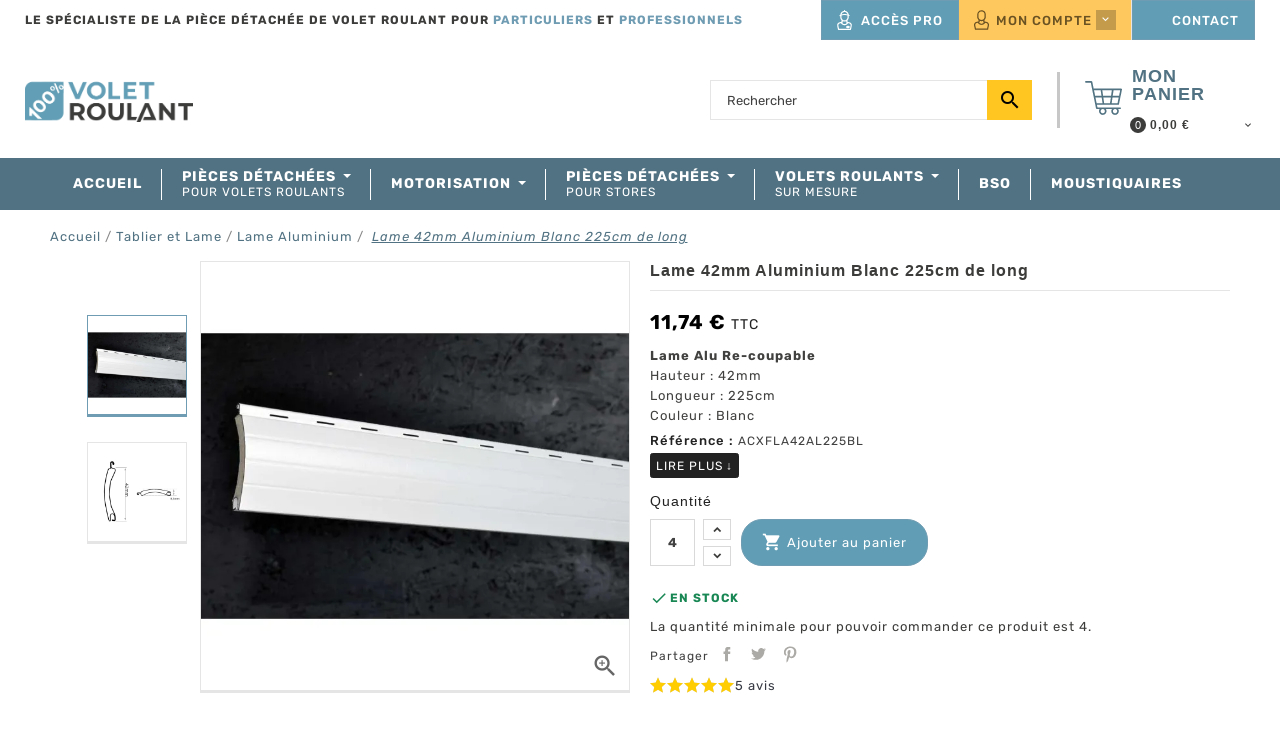

--- FILE ---
content_type: text/html; charset=utf-8
request_url: https://www.centpourcent-volet-roulant.fr/lame-aluminium/lame-42mm-aluminium-blanc-230cm-de-long--1115
body_size: 22949
content:
 <!doctype html>
<html lang="fr">
  <head>
    
      
  <meta charset="utf-8">


  <meta http-equiv="x-ua-compatible" content="ie=edge">



  <link rel="canonical" href="https://www.centpourcent-volet-roulant.fr/lame-aluminium/lame-42mm-aluminium-blanc-230cm-de-long--1115">

  <title>Lame 42mm Aluminium Blanc 225cm de long  - 100% Volet Roulant</title>
    
    
  
  <meta name="description" content="Lame Alu Re-coupable

Hauteur : 42mm

Longueur : 225cm

Couleur : Blanc
">
  <meta name="keywords" content="">
  
  
  	<meta name="robots" content="index">
    
      <link rel="canonical" href="https://www.centpourcent-volet-roulant.fr/lame-aluminium/lame-42mm-aluminium-blanc-230cm-de-long--1115">
    
        


  
    <script type="application/ld+json">
  {
    "@context": "https://schema.org",
    "@type": "Organization",
    "name" : "100% Volet Roulant",
    "url" : "https://www.centpourcent-volet-roulant.fr/",
          "logo": {
        "@type": "ImageObject",
        "url":"https://www.centpourcent-volet-roulant.fr/img/logo-1676473795.jpg"
      }
      }
</script>

<script type="application/ld+json">
  {
    "@context": "https://schema.org",
    "@type": "WebPage",
    "isPartOf": {
      "@type": "WebSite",
      "url":  "https://www.centpourcent-volet-roulant.fr/",
      "name": "100% Volet Roulant"
    },
    "name": "Lame 42mm Aluminium Blanc 225cm de long ",
    "url":  "https://www.centpourcent-volet-roulant.fr/lame-aluminium/lame-42mm-aluminium-blanc-230cm-de-long--1115"
  }
</script>


  <script type="application/ld+json">
    {
      "@context": "https://schema.org",
      "@type": "BreadcrumbList",
      "itemListElement": [
                  {
            "@type": "ListItem",
            "position": 1,
            "name": "Accueil",
            "item": "https://www.centpourcent-volet-roulant.fr/"
          },                  {
            "@type": "ListItem",
            "position": 2,
            "name": "Tablier et Lame",
            "item": "https://www.centpourcent-volet-roulant.fr/pieces-detachees/tablier-et-lame-61"
          },                  {
            "@type": "ListItem",
            "position": 3,
            "name": "Lame Aluminium",
            "item": "https://www.centpourcent-volet-roulant.fr/pieces-detachees/lame-aluminium-71"
          },                  {
            "@type": "ListItem",
            "position": 4,
            "name": "Lame 42mm Aluminium Blanc 225cm de long ",
            "item": "https://www.centpourcent-volet-roulant.fr/lame-aluminium/lame-42mm-aluminium-blanc-230cm-de-long--1115"
          }              ]
    }
  </script>
  
  
  
                 <script type="application/ld+json">
   {
     "@context": "https://schema.org/",
     "@type": "Product",
     "@id": "https://www.centpourcent-volet-roulant.fr/lame-aluminium/lame-42mm-aluminium-blanc-230cm-de-long--1115",
     "name": "Lame 42mm Aluminium Blanc 225cm de long ",
     "description": "Lame Alu Re-coupable    Hauteur : 42mm    Longueur : 225cm    Couleur : Blanc  ",
     "category": "Lame Aluminium",
     "productID": "1115",
     "image" :"https://www.centpourcent-volet-roulant.fr/2268-home_default/lame-42mm-aluminium-blanc-230cm-de-long-.jpg",     "sku": "ACXFLA42AL225BL",
     "mpn": "ACXFLA42AL225BL"
          ,
     "brand": {
       "@type": "Brand",
       "name": "VAD FRANCE"
     }
               ,
     "weight": {
         "@context": "https://schema.org",
         "@type": "QuantitativeValue",
         "value": "1.000000",
         "unitCode": "kg"
     }
          ,
     "offers": {
       "@type": "Offer",
       "priceCurrency": "EUR",
       "name": "Lame 42mm Aluminium Blanc 225cm de long ",
              "price": "11.74",
              "url": "https://www.centpourcent-volet-roulant.fr/lame-aluminium/lame-42mm-aluminium-blanc-230cm-de-long--1115",
       "priceValidUntil": "2026-02-10",
                "image": ["https://www.centpourcent-volet-roulant.fr/2268-large_big/lame-42mm-aluminium-blanc-230cm-de-long-.jpg","https://www.centpourcent-volet-roulant.fr/2270-large_big/lame-42mm-aluminium-blanc-230cm-de-long-.jpg"],
              "sku": "ACXFLA42AL225BL",
       "mpn": "ACXFLA42AL225BL",
                            "availability": "https://schema.org/InStock",
       "seller": {
         "@type": "Organization",
         "name": "100% Volet Roulant"
       }
     }
        }
 </script>
 
  
  
    
  

  
    <meta property="og:title" content="Lame 42mm Aluminium Blanc 225cm de long " />
    <meta property="og:description" content="Lame Alu Re-coupable

Hauteur : 42mm

Longueur : 225cm

Couleur : Blanc
" />
    <meta property="og:url" content="https://www.centpourcent-volet-roulant.fr/lame-aluminium/lame-42mm-aluminium-blanc-230cm-de-long--1115" />
    <meta property="og:site_name" content="100% Volet Roulant" />
       


  <meta name="viewport" content="width=device-width, initial-scale=1">


<script src="/themes/PRS026_child/assets/js/jquery.min.js"></script> 


<link href="https://fonts.googleapis.com/css2?family=Material+Icons+Outlined&display=swap" rel="stylesheet" media="print" onload="this.media='all'">


  <link rel="icon" type="image/vnd.microsoft.icon" href="https://www.centpourcent-volet-roulant.fr/img/favicon.ico?1676473759">
  <link rel="shortcut icon" type="image/x-icon" href="https://www.centpourcent-volet-roulant.fr/img/favicon.ico?1676473759">



           <link rel="stylesheet" href="https://www.centpourcent-volet-roulant.fr/themes/PRS026/assets/css/theme.css" type="text/css" media="all">
                  <link rel="stylesheet" href="https://www.centpourcent-volet-roulant.fr/modules/blockreassurance/views/dist/front.css" type="text/css" media="all">
                  <link rel="stylesheet" href="https://www.centpourcent-volet-roulant.fr/modules/ps_socialfollow/views/css/ps_socialfollow.css" type="text/css" media="all">
                  <link rel="stylesheet" href="https://www.centpourcent-volet-roulant.fr/modules/nkmgls/views/css/front.css" type="text/css" media="all">
                  <link rel="stylesheet" href="https://www.centpourcent-volet-roulant.fr/themes/PRS026/modules/ps_searchbar/ps_searchbar.css" type="text/css" media="all">
                  <link rel="stylesheet" href="https://www.centpourcent-volet-roulant.fr/themes/PRS026/modules/ttcmsbottombanner/views/css/front.css" type="text/css" media="all">
                  <link rel="stylesheet" href="https://www.centpourcent-volet-roulant.fr/themes/PRS026/modules/ttcmsoffer/views/css/front.css" type="text/css" media="all">
                  <link rel="stylesheet" href="https://www.centpourcent-volet-roulant.fr/themes/PRS026/modules/ttcmsservice/views/css/front.css" type="text/css" media="all">
                  <link rel="stylesheet" href="https://www.centpourcent-volet-roulant.fr/themes/PRS026/modules/ttcmssubbanner/views/css/front.css" type="text/css" media="all">
                  <link rel="stylesheet" href="https://www.centpourcent-volet-roulant.fr/modules/wtcategoryfeature//views/css/wtcategoryfeature.css" type="text/css" media="all">
                  <link rel="stylesheet" href="https://www.centpourcent-volet-roulant.fr/modules/wtcategoryfeature//views/css/owl.carousel.css" type="text/css" media="all">
                  <link rel="stylesheet" href="https://www.centpourcent-volet-roulant.fr/modules/ets_megamenu/views/css/animate.css" type="text/css" media="all">
                  <link rel="stylesheet" href="https://www.centpourcent-volet-roulant.fr/themes/PRS026_child/modules/netreviews/views/css/avisverifies-template1.css" type="text/css" media="all">
                  <link rel="stylesheet" href="https://www.centpourcent-volet-roulant.fr/modules/ets_htmlbox/views/css/front.css" type="text/css" media="all">
                  <link rel="stylesheet" href="https://www.centpourcent-volet-roulant.fr/themes/PRS026_child/modules/ets_banneranywhere/views/css/front.css" type="text/css" media="all">
                  <link rel="stylesheet" href="https://www.centpourcent-volet-roulant.fr/modules/opartdevis/views/css/opartdevis_1.css" type="text/css" media="all">
                  <link rel="stylesheet" href="https://www.centpourcent-volet-roulant.fr/modules/sdevmonetico/views/css/front.css" type="text/css" media="all">
                  <link rel="stylesheet" href="https://www.centpourcent-volet-roulant.fr/modules/ets_crosssell/views/css/slick.css" type="text/css" media="all">
                  <link rel="stylesheet" href="https://www.centpourcent-volet-roulant.fr/modules/ets_crosssell/views/css/front.css" type="text/css" media="all">
                  <link rel="stylesheet" href="https://www.centpourcent-volet-roulant.fr/js/jquery/ui/themes/base/minified/jquery-ui.min.css" type="text/css" media="all">
                  <link rel="stylesheet" href="https://www.centpourcent-volet-roulant.fr/js/jquery/ui/themes/base/minified/jquery.ui.theme.min.css" type="text/css" media="all">
                  <link rel="stylesheet" href="https://www.centpourcent-volet-roulant.fr/themes/PRS026/modules/ps_imageslider/css/homeslider.css" type="text/css" media="all">
                  <link rel="stylesheet" href="https://www.centpourcent-volet-roulant.fr/themes/PRS026_child/modules/ets_megamenu/views/css/megamenu.css" type="text/css" media="all">
                  <link rel="stylesheet" href="https://www.centpourcent-volet-roulant.fr/modules/ets_megamenu/views/css/fix17.css" type="text/css" media="all">
                  <link rel="stylesheet" href="https://www.centpourcent-volet-roulant.fr/modules/ets_megamenu/views/css/cache.css" type="text/css" media="all">
                  <link rel="stylesheet" href="https://www.centpourcent-volet-roulant.fr/themes/PRS026/assets/css/animate.css" type="text/css" media="all">
                  <link rel="stylesheet" href="https://www.centpourcent-volet-roulant.fr/themes/PRS026/assets/css/lightbox.css" type="text/css" media="all">
                  <link rel="stylesheet" href="https://www.centpourcent-volet-roulant.fr/themes/PRS026/assets/css/owl.carousel.min.css" type="text/css" media="all">
                  <link rel="stylesheet" href="https://www.centpourcent-volet-roulant.fr/themes/PRS026/assets/css/owl.theme.default.min.css" type="text/css" media="all">
                  <link rel="stylesheet" href="https://www.centpourcent-volet-roulant.fr/modules/vad_categoriesfields/views/css/vad_categoriesfields.css" type="text/css" media="all">
                  <link rel="stylesheet" href="https://www.centpourcent-volet-roulant.fr/modules/vad_lazyiframevideo/views/css/vad_lazyiframevideo.css" type="text/css" media="all">
                  <link rel="stylesheet" href="https://www.centpourcent-volet-roulant.fr/themes/PRS026_child/assets/css/custom.css" type="text/css" media="all">
            
    


     
    
      <script type="text/javascript">
            var lggoogleanalytics_link = "https:\/\/www.centpourcent-volet-roulant.fr\/module\/lggoogleanalytics\/gtag?token=b50276632f9218f305bea3b307c2568d";
            var lggoogleanalytics_token = "b50276632f9218f305bea3b307c2568d";
            var order_button_content = "Cr\u00e9er un devis";
            var prestashop = {"cart":{"products":[],"totals":{"total":{"type":"total","label":"Total","amount":0,"value":"0,00\u00a0\u20ac"},"total_including_tax":{"type":"total","label":"Total TTC","amount":0,"value":"0,00\u00a0\u20ac"},"total_excluding_tax":{"type":"total","label":"Total HT :","amount":0,"value":"0,00\u00a0\u20ac"}},"subtotals":{"products":{"type":"products","label":"Sous-total","amount":0,"value":"0,00\u00a0\u20ac"},"discounts":null,"shipping":{"type":"shipping","label":"Livraison","amount":0,"value":""},"tax":null},"products_count":0,"summary_string":"0 articles","vouchers":{"allowed":1,"added":[]},"discounts":[],"minimalPurchase":0,"minimalPurchaseRequired":""},"currency":{"id":1,"name":"Euro","iso_code":"EUR","iso_code_num":"978","sign":"\u20ac"},"customer":{"lastname":"","firstname":"","email":"","birthday":"0000-00-00","newsletter":"0","newsletter_date_add":"0000-00-00 00:00:00","optin":"0","website":null,"company":null,"siret":null,"ape":null,"is_logged":false,"gender":{"type":null,"name":null},"addresses":[]},"language":{"name":"Fran\u00e7ais (French)","iso_code":"fr","locale":"fr-FR","language_code":"fr","is_rtl":"0","date_format_lite":"d\/m\/Y","date_format_full":"d\/m\/Y H:i:s","id":1},"page":{"title":"","canonical":"https:\/\/www.centpourcent-volet-roulant.fr\/lame-aluminium\/lame-42mm-aluminium-blanc-230cm-de-long--1115","meta":{"title":"Lame 42mm Aluminium Blanc 225cm de long ","description":"Lame Alu Re-coupable\r\n\r\nHauteur : 42mm\r\n\r\nLongueur : 225cm\r\n\r\nCouleur : Blanc\r\n","keywords":"","robots":"index"},"page_name":"product","body_classes":{"lang-fr":true,"lang-rtl":false,"country-FR":true,"currency-EUR":true,"layout-full-width":true,"page-product":true,"tax-display-enabled":true,"product-id-1115":true,"product-Lame 42mm Aluminium Blanc 225cm de long ":true,"product-id-category-71":true,"product-id-manufacturer-8":true,"product-id-supplier-28":true,"product-available-for-order":true},"admin_notifications":[]},"shop":{"name":"100% Volet Roulant","logo":"https:\/\/www.centpourcent-volet-roulant.fr\/img\/logo-1676473795.jpg","stores_icon":"https:\/\/www.centpourcent-volet-roulant.fr\/img\/logo_stores.png","favicon":"https:\/\/www.centpourcent-volet-roulant.fr\/img\/favicon.ico"},"urls":{"base_url":"https:\/\/www.centpourcent-volet-roulant.fr\/","current_url":"https:\/\/www.centpourcent-volet-roulant.fr\/lame-aluminium\/lame-42mm-aluminium-blanc-230cm-de-long--1115","shop_domain_url":"https:\/\/www.centpourcent-volet-roulant.fr","img_ps_url":"https:\/\/www.centpourcent-volet-roulant.fr\/img\/","img_cat_url":"https:\/\/www.centpourcent-volet-roulant.fr\/img\/c\/","img_lang_url":"https:\/\/www.centpourcent-volet-roulant.fr\/img\/l\/","img_prod_url":"https:\/\/www.centpourcent-volet-roulant.fr\/img\/p\/","img_manu_url":"https:\/\/www.centpourcent-volet-roulant.fr\/img\/m\/","img_sup_url":"https:\/\/www.centpourcent-volet-roulant.fr\/img\/su\/","img_ship_url":"https:\/\/www.centpourcent-volet-roulant.fr\/img\/s\/","img_store_url":"https:\/\/www.centpourcent-volet-roulant.fr\/img\/st\/","img_col_url":"https:\/\/www.centpourcent-volet-roulant.fr\/img\/co\/","img_url":"https:\/\/www.centpourcent-volet-roulant.fr\/themes\/PRS026_child\/assets\/img\/","css_url":"https:\/\/www.centpourcent-volet-roulant.fr\/themes\/PRS026_child\/assets\/css\/","js_url":"https:\/\/www.centpourcent-volet-roulant.fr\/themes\/PRS026_child\/assets\/js\/","pic_url":"https:\/\/www.centpourcent-volet-roulant.fr\/upload\/","pages":{"address":"https:\/\/www.centpourcent-volet-roulant.fr\/adresse","addresses":"https:\/\/www.centpourcent-volet-roulant.fr\/adresses","authentication":"https:\/\/www.centpourcent-volet-roulant.fr\/authentification","cart":"https:\/\/www.centpourcent-volet-roulant.fr\/panier","category":"https:\/\/www.centpourcent-volet-roulant.fr\/index.php?controller=category","cms":"https:\/\/www.centpourcent-volet-roulant.fr\/index.php?controller=cms","contact":"https:\/\/www.centpourcent-volet-roulant.fr\/contactez-nous","discount":"https:\/\/www.centpourcent-volet-roulant.fr\/bons-de-reduction","guest_tracking":"https:\/\/www.centpourcent-volet-roulant.fr\/suivi-commande-invite","history":"https:\/\/www.centpourcent-volet-roulant.fr\/historique-des-commandes","identity":"https:\/\/www.centpourcent-volet-roulant.fr\/identite","index":"https:\/\/www.centpourcent-volet-roulant.fr\/","my_account":"https:\/\/www.centpourcent-volet-roulant.fr\/mon-compte","order_confirmation":"https:\/\/www.centpourcent-volet-roulant.fr\/confirmation-commande","order_detail":"https:\/\/www.centpourcent-volet-roulant.fr\/index.php?controller=order-detail","order_follow":"https:\/\/www.centpourcent-volet-roulant.fr\/details-de-la-commande","order":"https:\/\/www.centpourcent-volet-roulant.fr\/commande","order_return":"https:\/\/www.centpourcent-volet-roulant.fr\/index.php?controller=order-return","order_slip":"https:\/\/www.centpourcent-volet-roulant.fr\/avoirs","pagenotfound":"https:\/\/www.centpourcent-volet-roulant.fr\/page-non-trouvee","password":"https:\/\/www.centpourcent-volet-roulant.fr\/mot-de-passe-oublie","pdf_invoice":"https:\/\/www.centpourcent-volet-roulant.fr\/index.php?controller=pdf-invoice","pdf_order_return":"https:\/\/www.centpourcent-volet-roulant.fr\/index.php?controller=pdf-order-return","pdf_order_slip":"https:\/\/www.centpourcent-volet-roulant.fr\/index.php?controller=pdf-order-slip","prices_drop":"https:\/\/www.centpourcent-volet-roulant.fr\/promotions","product":"https:\/\/www.centpourcent-volet-roulant.fr\/index.php?controller=product","search":"https:\/\/www.centpourcent-volet-roulant.fr\/recherche","sitemap":"https:\/\/www.centpourcent-volet-roulant.fr\/plan-du-site","stores":"https:\/\/www.centpourcent-volet-roulant.fr\/magasins","supplier":"https:\/\/www.centpourcent-volet-roulant.fr\/fournisseurs","register":"https:\/\/www.centpourcent-volet-roulant.fr\/authentification?create_account=1","order_login":"https:\/\/www.centpourcent-volet-roulant.fr\/commande?login=1"},"alternative_langs":[],"theme_assets":"\/themes\/PRS026_child\/assets\/","actions":{"logout":"https:\/\/www.centpourcent-volet-roulant.fr\/?mylogout="},"no_picture_image":{"bySize":{"small_default":{"url":"https:\/\/www.centpourcent-volet-roulant.fr\/img\/p\/fr-default-small_default.jpg","width":70,"height":91},"cart_default":{"url":"https:\/\/www.centpourcent-volet-roulant.fr\/img\/p\/fr-default-cart_default.jpg","width":100,"height":125},"home_default":{"url":"https:\/\/www.centpourcent-volet-roulant.fr\/img\/p\/fr-default-home_default.jpg","width":210,"height":273},"medium_default":{"url":"https:\/\/www.centpourcent-volet-roulant.fr\/img\/p\/fr-default-medium_default.jpg","width":470,"height":611},"medium_big":{"url":"https:\/\/www.centpourcent-volet-roulant.fr\/img\/p\/fr-default-medium_big.jpg","width":660,"height":660},"large_default":{"url":"https:\/\/www.centpourcent-volet-roulant.fr\/img\/p\/fr-default-large_default.jpg","width":800,"height":1040},"large_big":{"url":"https:\/\/www.centpourcent-volet-roulant.fr\/img\/p\/fr-default-large_big.jpg","width":1000,"height":1000}},"small":{"url":"https:\/\/www.centpourcent-volet-roulant.fr\/img\/p\/fr-default-small_default.jpg","width":70,"height":91},"medium":{"url":"https:\/\/www.centpourcent-volet-roulant.fr\/img\/p\/fr-default-medium_default.jpg","width":470,"height":611},"large":{"url":"https:\/\/www.centpourcent-volet-roulant.fr\/img\/p\/fr-default-large_big.jpg","width":1000,"height":1000},"legend":""}},"configuration":{"display_taxes_label":true,"display_prices_tax_incl":true,"is_catalog":false,"show_prices":true,"opt_in":{"partner":false},"quantity_discount":{"type":"discount","label":"Remise sur prix unitaire"},"voucher_enabled":1,"return_enabled":0},"field_required":[],"breadcrumb":{"links":[{"title":"Accueil","url":"https:\/\/www.centpourcent-volet-roulant.fr\/"},{"title":"Tablier et Lame","url":"https:\/\/www.centpourcent-volet-roulant.fr\/pieces-detachees\/tablier-et-lame-61"},{"title":"Lame Aluminium","url":"https:\/\/www.centpourcent-volet-roulant.fr\/pieces-detachees\/lame-aluminium-71"},{"title":"Lame 42mm Aluminium Blanc 225cm de long ","url":"https:\/\/www.centpourcent-volet-roulant.fr\/lame-aluminium\/lame-42mm-aluminium-blanc-230cm-de-long--1115"}],"count":4},"link":{"protocol_link":"https:\/\/","protocol_content":"https:\/\/"},"time":1769399445,"static_token":"526a7923a2b3a827f8224cf0436cba2a","token":"81b95d784966e18eec579899573b3679","debug":false};
            var psemailsubscription_subscription = "https:\/\/www.centpourcent-volet-roulant.fr\/module\/ps_emailsubscription\/subscription";
            var psr_icon_color = "#F19D76";
          </script>
    


  <script>
                var jprestaUpdateCartDirectly = 1;
                var jprestaUseCreativeElements = 0;
                </script><script>
pcRunDynamicModulesJs = function() {
// Autoconf - 2024-06-19T13:39:02+00:00
// ps_shoppingcart
// Cart is refreshed from HTML to be faster
// ttcompare
if (typeof compared_products != 'undefined') {
    comparedProductsIds=compared_products;
}
// ttproductwishlist
wishlistProductsIdsFixed = new Array();
if (typeof(wishlistProductsIds)!='undefined' && $.isArray(wishlistProductsIds)) {
    $.each(wishlistProductsIds, function(i,p){
        if ($.inArray(parseInt(p.id_product),wishlistProductsIdsFixed) == -1)
            wishlistProductsIdsFixed.push(parseInt(p.id_product))
    });
};   
$('.addToWishlist').each(function(){
    if ($.inArray(parseInt($(this).attr('rel')),wishlistProductsIdsFixed)!= -1) {
        $(this).addClass('active').addClass('checked');
    } else {
        $(this).removeClass('active').removeClass('checked');
    }
});
wishlistProductsIds = wishlistProductsIdsFixed;
// lgcookieslaw
if (typeof LGCookiesLawFront == 'function') {
  var object_lgcookieslaw_front = new LGCookiesLawFront();
  object_lgcookieslaw_front.init();
}
$('.lgcookieslaw-accept-button').click(function() {document.cookie = "jpresta_cache_context=;path=/;expires=Thu, 01 Jan 1970 00:00:00 GMT";});
$('.lgcookieslaw-partial-accept-button').click(function() {document.cookie = "jpresta_cache_context=;path=/;expires=Thu, 01 Jan 1970 00:00:00 GMT";});
// ets_crosssell
if (typeof ets_crosssell_slide === 'function') {
    ets_crosssell_slide(!1);
} 

// Ajout HB
$('.ttusersignin').click(function(event){
    $(this).toggleClass('active');
    event.stopPropagation();
    $(".user-info").slideToggle("fast");
    $(".header-top .search-widget").removeClass("active");
    $(".language-selector-wrapper .dropdown-menu").slideUp("slow");
    $(".currency-selector .dropdown-menu").slideUp("slow");
    $(".language-selector").removeClass("open");
    $(".currency-selector").removeClass("open");
    $(".header-top #search_widget").removeClass("active");
    $("body").removeClass("search-open");
    $("body").removeClass("language-open");
    $("body").removeClass("currency-open");
    $("body").toggleClass("user-open");
    $(".header-top .ttsearchtoggle").slideUp("slow");
});
$(".user-info").on("click", function (event) {
    event.stopPropagation();
});
};</script>

<!-- Google Tag Manager -->
<script>

(function(w,d,s,l,i){w[l]=w[l]||[];w[l].push({'gtm.start':new Date().getTime(),event:'gtm.js'});var f=d.getElementsByTagName(s)[0],
  j=d.createElement(s),dl=l!='dataLayer'?'&l='+l:'';j.async=true;j.src='https://www.googletagmanager.com/gtm.js?id='+i+dl;f.parentNode.insertBefore(j,f);
})(window,document,'script','dataLayer','GTM-P3FBSR8');

</script>
<!-- End Google Tag Manager -->
<script type="text/javascript">
  gtag('event', 'view_item', {
    currency: 'EUR',
    items: [
        {
      item_id: '1115',
      item_name: 'Lame 42mm Aluminium Blanc 225cm de long ',
      discount: 0,
      affiliation: '100% Volet Roulant',
      item_brand: 'VAD FRANCE',
      item_category: 'Lame Aluminium',
      item_variant: '',
      price: 11.74,
      currency: 'EUR',
      quantity: 1
    }        ],
    value: 11.74
  });
</script>
<script type="text/javascript">
    var ets_crosssell_16 =0;
</script><script type="text/javascript">
    
    var xmlhttp = new XMLHttpRequest();
    var _spmq = {};
    var _spmq_nc = {"url":"\/\/www.centpourcent-volet-roulant.fr\/lame-aluminium\/lame-42mm-aluminium-blanc-230cm-de-long--1115","id_product":"1115","id_category":"","id_manufacturer":"","spm_ident":"lZtJoD1z","language":"fr"};
    xmlhttp.onreadystatechange = function() {
        if (xmlhttp.readyState == 4 && xmlhttp.status == 200) {
            try {
                var data = JSON.parse(xmlhttp.responseText);
            } catch(err) {
                return;
            }
            var _spmq_c = JSON.parse(data.spm_user_infos);
            Object.keys(_spmq_nc).forEach(key => _spmq[key] = _spmq_nc[key]);
            Object.keys(_spmq_c).forEach(key => _spmq[key] = _spmq_c[key]);
            var _spmq_encode = data.spm_user_infos_encode;
            var _spm_id_combination = function() {
                return (typeof(document.getElementById('idCombination')) != 'undefined' && document.getElementById('idCombination') != null ?
                        document.getElementById('idCombination').value : ''
                );
            };
            var spm = document.createElement('script');
            spm.type = 'text/javascript';
            spm.defer = true;
            spm.src = 'https://app-spm.com/app.js?url=%2F%2Fwww.centpourcent-volet-roulant.fr%2Flame-aluminium%2Flame-42mm-aluminium-blanc-230cm-de-long--1115&id_product=1115&id_category=&id_manufacturer=&spm_ident=lZtJoD1z&language=fr'+(typeof _spmq_encode === 'string' && _spmq_encode ? '&'+_spmq_encode:'')+'&id_combination='+_spm_id_combination();
            var s_spm = document.getElementsByTagName('script')[0];
            s_spm.parentNode.insertBefore(spm, s_spm);
        }
    };
    xmlhttp.open("GET", 'https://www.centpourcent-volet-roulant.fr/module/shopimind/ajaxspmq', true);
    xmlhttp.send();
    function spmDomReady(fn) {
        document.addEventListener("DOMContentLoaded", fn);
        if (document.readyState === "interactive" || document.readyState === "complete" ) {
            fn();
        }
    }
    function spmEncodeFormData(data) {
        return Object.keys(data)
            .map(key => encodeURIComponent(key) + '=' + encodeURIComponent(data[key]))
            .join('&');
    }
    spmDomReady(() => {
        if (typeof prestashop !== 'undefined') {
            prestashop.on(
                'updateCart',
                function (event) {

                    if (event && event.reason) {
                        var spmData = {
                            'spm_visitor_id': typeof(spmWorkflow.spmVisitorId) !== 'undefined' ? spmWorkflow.spmVisitorId : null,
                            'spm_customer_id': typeof(spmWorkflow.spmIdShopCustomer) !== 'undefined' ? spmWorkflow.spmIdShopCustomer : null,
                            'spm_visitor_fp_id': typeof(spmWorkflow.spmVisitorFpId) !== 'undefined' ? spmWorkflow.spmVisitorFpId : null,
                            'spm_visitor_session_id': typeof(spmWorkflow.spmVisitorSessionId) !== 'undefined' ? spmWorkflow.spmVisitorSessionId : null,
                        };

                        if (spmData.spm_visitor_id == null && spmData.spm_customer_id == null && spmData.spm_visitor_fp_id == null) {
                            return;
                        }
                        var xmlhttp = new XMLHttpRequest();
                        xmlhttp.onreadystatechange = function() {
                            if (xmlhttp.readyState == 4 && xmlhttp.status == 200) {
                                try {
                                    var data = JSON.parse(xmlhttp.responseText);
                                } catch(err) {
                                    return;
                                }
                                if (!data.spm_user_infos_encode || typeof data.spm_user_infos_encode !== 'string') {
                                    return;
                                }
                                var xhr = new XMLHttpRequest();
                                xhr.open('POST', 'https://app-spm.com/procedural_api/cart_save.php', true);
                                xhr.setRequestHeader('Content-Type', 'application/x-www-form-urlencoded');
                                xhr.send(data.spm_user_infos_encode+'&'+spmEncodeFormData(spmData));
                            }
                        };
                        xmlhttp.open("GET", 'https://www.centpourcent-volet-roulant.fr/module/shopimind/ajaxspmq?spm_action=getCart', true);
                        xmlhttp.send();
                    }
                }
            );
        }
    });

    
</script>




    
	<meta property="og:type" content="product">
	<meta property="og:url" content="https://www.centpourcent-volet-roulant.fr/lame-aluminium/lame-42mm-aluminium-blanc-230cm-de-long--1115">
	<meta property="og:title" content="Lame 42mm Aluminium Blanc 225cm de long ">
	<meta property="og:site_name" content="100% Volet Roulant">
	<meta property="og:description" content="Lame Alu Re-coupable

Hauteur : 42mm

Longueur : 225cm

Couleur : Blanc
">
	<meta property="og:image" content="https://www.centpourcent-volet-roulant.fr/2268-large_big/lame-42mm-aluminium-blanc-230cm-de-long-.jpg">
		<meta property="product:pretax_price:amount" content="9.783333">
	<meta property="product:pretax_price:currency" content="EUR">
	<meta property="product:price:amount" content="11.74" />
	<meta property="product:price:currency" content="EUR">
			<meta property="product:weight:value" content="1.000000">
	<meta property="product:weight:units" content="kg">
	
  </head>
  <body id="product" class="lang-fr country-fr currency-eur layout-full-width page-product tax-display-enabled product-id-1115 product-lame-42mm-aluminium-blanc-225cm-de-long- product-id-category-71 product-id-manufacturer-8 product-id-supplier-28 product-available-for-order">

    
      
    

    <main>
      
                 
  	  <div class="loadingdiv"><div class="spinner"></div></div>
      <header id="header">
        
          
  <div class="header-banner">
  
  </div>



  <nav class="header-nav">
  <div class="row">
    <div class="hidden-sm-down top-nav">
    <div class="col-sm-12 left-nav">
      <div class="container">
      ﻿<div class="vad_sloganheader text-uppercase font-weight-bold font-size-normal--less">
	<span class="">Le spécialiste de la pièce détachée de volet roulant pour </span>
	<span class="text-primary" >particuliers</span>
	<span class="" >et</span>
	<span class="text-primary">professionnels</span>
</div>
<div class="vad_blocaccespro">
	<a class="btn btn-primary animate-child--hover" href="https://www.centpourcent-volet-roulant.fr/page/acces-professionnel-8"> 
						<div class="icons animate-child-flip--Y"></div>
		<span class="text-uppercase font-weight-medium">Accès pro</span>
	</a>
</div>
<div id="dyn6976e49552ce8" class="dynhook pc_displayNav1_19" data-module="19" data-hook="displayNav1" data-hooktype="w" data-hookargs="altern=2^"><div class="loadingempty"></div><div id="_desktop_user_info">
<div class="ttusersignin">

<div class="ttuserheading"> <i class="material-icons user">&#xE7FF;</i> 
  Mon Compte
<i class="material-icons expand-more">&#xE313;</i><i class="material-icons expand-less">&#xE316;</i>
</div>
	
</div>
<ul class="user-info">
          <li><a
        href="https://www.centpourcent-volet-roulant.fr/mon-compte"
        title="Identifiez-vous"
        rel="nofollow"
      >
        S'identifier
      </a></li>
    	
	
    
	  
  </ul>
</div>
</div><div class="vad_bloccontact vad_blocaccespro">
    <a class="btn btn-primary animate-child--hover" href="https://www.centpourcent-volet-roulant.fr/contactez-nous">
        <div class="icons animate-child-flip--Y" style="background-image: url('/modules/vad_bloccontact/views/img/pictos/03_Picto_Contact.svg');"></div>
        <span class="text-uppercase font-weight-medium">Contact</span>
    </a>
</div>

      </div>
    </div>
    <div class="col-sm-12 right-nav">
      <div class="container">
              <div id="search_widget" class="search-widget" data-search-controller-url="//www.centpourcent-volet-roulant.fr/recherche">
	<span class="ttsearch_button">
		<i class="material-icons search">&#xE8B6;</i>
	</span>
  <div class="ttsearchtoggle">
	<form method="get" action="//www.centpourcent-volet-roulant.fr/recherche">
                        				<input type="text" name="s" id="search_query_top" value="" placeholder="Rechercher" aria-label="Rechercher">
		<button type="submit">
			<i class="material-icons search">&#xE8B6;</i>
      <span class="hidden-xl-down">Rechercher</span>
		</button>
	</form>
</div>
</div>
<!-- /Block search module TOP --> 
 
 <div id="_desktop_cart">
<div class="blockcart cart-preview inactive" data-refresh-url="//www.centpourcent-volet-roulant.fr/module/ps_shoppingcart/ajax">
  <div class="header">
      <span rel="nofollow">
      <i class="material-icons shopping-cart">shopping_cart</i>
      <span class="hidden-sm-down">Mon Panier</span>
      <span class="cart-products-count">
      <span class="count">0</span><span class="cart-count"> items -
                                        <span class="amount pull-right">
                          0,00 €
                      </span>
                        </span></span>
      </span>
  </div>
  <div class="cart_block block exclusive">
  <div class="block_content">
<div class="cart_block_list">
            <p class="no-item">
          Aucun produit dans le panier.
      </p>
        </div>
  </div>
        </div>
</div>
</div>


        <div class="hidden-sm-down" id="_desktop_logo">
                                    
    <a href="https://www.centpourcent-volet-roulant.fr/">
      <img
        class="logo img-fluid"
        src="https://www.centpourcent-volet-roulant.fr/img/logo-1676473795.jpg"
        alt="100% Volet Roulant"
                 width="400"
        height="105">
    </a>

                              </div>
        
      </div>
    </div>
    </div>
  </div>
  </nav>



  <div class="header-top">
    <div class="position-static">
      <div class="container">
        <div class="row">

          <div class="top-logo" id="_mobile_logo">
                    </div>

          <div class="hidden-md-up text-sm-center mobile" id="header_top_row_child">                          <div class="float-xs-right col-sm-3" id="_mobile_cart"></div>
              <div class="float-xs-right" id="_mobile_user_info"></div>  
                       
            <div class="clearfix"></div>
          </div>
              <div class="ets_mm_megamenu 
        layout_layout1 
         show_icon_in_mobile 
          
        transition_fade   
        transition_floating 
        ets_mm_megamenu--vad 
        sticky_enabled 
         
        ets-dir-ltr        hook-default        single_layout         disable_sticky_mobile          hover         "
        data-bggray=""
        >
        <div class="ets_mm_megamenu_content">
            <div class="container">
                <div class="ets_mm_megamenu_content_content">
                    <div class="ybc-menu-toggle ybc-menu-btn closed">
                        <span class="ybc-menu-button-toggle_icon">
                            <i class="icon-bar"></i>
                            <i class="icon-bar"></i>
                            <i class="icon-bar"></i>
                        </span>
                        Menu
                    </div>
                        <ul class="mm_menus_ul  clicktext_show_submenu ">
        <li class="close_menu">
            <div class="pull-left">
                <span class="mm_menus_back">
                    <i class="icon-bar"></i>
                    <i class="icon-bar"></i>
                    <i class="icon-bar"></i>
                </span>
                Menu
            </div>
            <div class="pull-right">
                <span class="mm_menus_back_icon"></span>
                Retour
            </div>
        </li>
                    <li class="mm_menus_li mm_sub_align_full hover "
                >
                <a class="ets_mm_url"                         href="https://www.centpourcent-volet-roulant.fr/"
                        style="font-size:14px;"
                        aria-label="Accueil">
                    <span class="mm_menu_content_title">
                                                <span class="mm_menu_content_title_row_1_vad">
                                                            <i class="fa fa-home"></i>
                                                                                    <span class="mm_text_vad">Accueil</span>
                                                    </span>
                                            </span>
                </a>
                                                                                                    </li>
                    <li class="mm_menus_li mm_sub_align_full mm_has_sub hover "
                >
                <a class="ets_mm_url"                         href="https://www.centpourcent-volet-roulant.fr/pieces-detachees/catalogue-100-volet-roulant-2"
                        style="font-size:14px;"
                        aria-label="Pièces détachées">
                    <span class="mm_menu_content_title">
                                                <span class="mm_menu_content_title_row_1_vad">
                                                                                    <span class="mm_text_vad">Pièces détachées</span>
                            <span class="mm_arrow"></span>                        </span>
                        <span class="mm_bubble_text"style="background: #FC4444; color: #ffffff;">Pour volets roulants</span>                    </span>
                </a>
                                                    <span class="arrow closed"></span>                                            <ul class="mm_columns_ul"
                            style=" width:100%; font-size:14px;">
                                                            <li class="mm_columns_li column_size_4  mm_has_sub">
                                                                            <ul class="mm_blocks_ul">
                                                                                            <li data-id-block="27" class="mm_blocks_li">
                                                        
    <div class="ets_mm_block mm_block_type_category mm_hide_title">
        <span class="h4"  style="font-size:12px">Catégories Col 1</span>
        <div class="ets_mm_block_content">        
                                <ul class="ets_mm_categories">
                    <li >
                <a class="ets_mm_url" href="https://www.centpourcent-volet-roulant.fr/pieces-detachees/accessoires-coffre-80">Accessoires Coffre</a>
                            </li>
                    <li >
                <a class="ets_mm_url" href="https://www.centpourcent-volet-roulant.fr/pieces-detachees/attache-tablier-32">Attache tablier</a>
                            </li>
                    <li >
                <a class="ets_mm_url" href="https://www.centpourcent-volet-roulant.fr/pieces-detachees/commande-moteur-33">Commande moteur</a>
                            </li>
                    <li >
                <a class="ets_mm_url" href="https://www.centpourcent-volet-roulant.fr/pieces-detachees/coulisse-66">Coulisse</a>
                            </li>
                    <li >
                <a class="ets_mm_url" href="https://www.centpourcent-volet-roulant.fr/pieces-detachees/embout-de-tube-7">Embout de Tube</a>
                            </li>
                    <li >
                <a class="ets_mm_url" href="https://www.centpourcent-volet-roulant.fr/pieces-detachees/enrouleur-a-sangle-57">Enrouleur à sangle</a>
                            </li>
                    <li >
                <a class="ets_mm_url" href="https://www.centpourcent-volet-roulant.fr/pieces-detachees/flasque-53">Flasque</a>
                            </li>
            </ul>
                    </div>
    </div>
    <div class="clearfix"></div>

                                                </li>
                                                                                    </ul>
                                                                    </li>
                                                            <li class="mm_columns_li column_size_4  mm_has_sub">
                                                                            <ul class="mm_blocks_ul">
                                                                                            <li data-id-block="3" class="mm_blocks_li">
                                                        
    <div class="ets_mm_block mm_block_type_category mm_hide_title">
        <span class="h4"  style="font-size:12px">﻿Catégories col 2</span>
        <div class="ets_mm_block_content">        
                                <ul class="ets_mm_categories">
                    <li >
                <a class="ets_mm_url" href="https://www.centpourcent-volet-roulant.fr/pieces-detachees/accessoires-divers-52">Accessoires divers</a>
                            </li>
                    <li >
                <a class="ets_mm_url" href="https://www.centpourcent-volet-roulant.fr/pieces-detachees/genouillere-54">Genouillère</a>
                            </li>
                    <li >
                <a class="ets_mm_url" href="https://www.centpourcent-volet-roulant.fr/pieces-detachees/industriel-67">Industriel</a>
                            </li>
                    <li >
                <a class="ets_mm_url" href="https://www.centpourcent-volet-roulant.fr/pieces-detachees/manivelle-28">Manivelle</a>
                            </li>
                    <li >
                <a class="ets_mm_url" href="https://www.centpourcent-volet-roulant.fr/pieces-detachees/outil-quincaillerie-75">Outil &amp; quincaillerie</a>
                            </li>
                    <li >
                <a class="ets_mm_url" href="https://www.centpourcent-volet-roulant.fr/pieces-detachees/poulie-56">Poulie</a>
                            </li>
                    <li >
                <a class="ets_mm_url" href="https://www.centpourcent-volet-roulant.fr/pieces-detachees/roulement-41">Roulement</a>
                            </li>
            </ul>
                    </div>
    </div>
    <div class="clearfix"></div>

                                                </li>
                                                                                    </ul>
                                                                    </li>
                                                            <li class="mm_columns_li column_size_4  mm_has_sub">
                                                                            <ul class="mm_blocks_ul">
                                                                                            <li data-id-block="5" class="mm_blocks_li">
                                                        
    <div class="ets_mm_block mm_block_type_category mm_hide_title">
        <span class="h4"  style="font-size:12px">Roulement</span>
        <div class="ets_mm_block_content">        
                                <ul class="ets_mm_categories">
                    <li >
                <a class="ets_mm_url" href="https://www.centpourcent-volet-roulant.fr/pieces-detachees/sortie-de-caisson-27">Sortie de caisson</a>
                            </li>
                    <li >
                <a class="ets_mm_url" href="https://www.centpourcent-volet-roulant.fr/pieces-detachees/support-34">Support</a>
                            </li>
                    <li >
                <a class="ets_mm_url" href="https://www.centpourcent-volet-roulant.fr/pieces-detachees/tablier-et-lame-61">Tablier et Lame</a>
                            </li>
                    <li >
                <a class="ets_mm_url" href="https://www.centpourcent-volet-roulant.fr/pieces-detachees/treuil-6">Treuil</a>
                            </li>
                    <li >
                <a class="ets_mm_url" href="https://www.centpourcent-volet-roulant.fr/pieces-detachees/tube-acier-64">Tube acier</a>
                            </li>
                    <li >
                <a class="ets_mm_url" href="https://www.centpourcent-volet-roulant.fr/pieces-detachees/voile-d-ombrage-136">Voile d&#039;ombrage</a>
                            </li>
            </ul>
                    </div>
    </div>
    <div class="clearfix"></div>

                                                </li>
                                                                                    </ul>
                                                                    </li>
                                                    </ul>
                                                </li>
                    <li class="mm_menus_li mm_sub_align_full mm_has_sub hover "
                >
                <a class="ets_mm_url"                         href="https://www.centpourcent-volet-roulant.fr/pieces-detachees/moteur-de-volet-roulant-9"
                        style="font-size:14px;"
                        aria-label="Motorisation">
                    <span class="mm_menu_content_title">
                                                <span class="mm_menu_content_title_row_1_vad">
                                                                                    <span class="mm_text_vad">Motorisation</span>
                            <span class="mm_arrow"></span>                        </span>
                                            </span>
                </a>
                                                    <span class="arrow closed"></span>                                            <ul class="mm_columns_ul"
                            style=" width:100%; font-size:14px;">
                                                            <li class="mm_columns_li column_size_3  mm_has_sub">
                                                                            <ul class="mm_blocks_ul">
                                                                                            <li data-id-block="29" class="mm_blocks_li">
                                                        
    <div class="ets_mm_block mm_block_type_category ">
        <span class="h4"  style="font-size:12px"><a href="/pieces-detachees/moteur-seul-38"  style="font-size:12px">Motorisation volet roulant</a></span>
        <div class="ets_mm_block_content">        
                                <ul class="ets_mm_categories">
                    <li >
                <a class="ets_mm_url" href="https://www.centpourcent-volet-roulant.fr/pieces-detachees/moteur-acm-138">Moteur ACM</a>
                            </li>
                    <li >
                <a class="ets_mm_url" href="https://www.centpourcent-volet-roulant.fr/pieces-detachees/moteur-aok-165">Moteur AOK</a>
                            </li>
                    <li >
                <a class="ets_mm_url" href="https://www.centpourcent-volet-roulant.fr/pieces-detachees/moteur-becker-112">Moteur Becker</a>
                            </li>
                    <li >
                <a class="ets_mm_url" href="https://www.centpourcent-volet-roulant.fr/pieces-detachees/moteur-cherubini-113">Moteur Cherubini</a>
                            </li>
                    <li >
                <a class="ets_mm_url" href="https://www.centpourcent-volet-roulant.fr/pieces-detachees/moteur-deprat-114">Moteur Deprat</a>
                            </li>
                    <li >
                <a class="ets_mm_url" href="https://www.centpourcent-volet-roulant.fr/pieces-detachees/moteur-enjoy-motors-jolly-motor-125">Moteur Enjoy Motors (Jolly motor)</a>
                            </li>
                    <li >
                <a class="ets_mm_url" href="https://www.centpourcent-volet-roulant.fr/pieces-detachees/moteur-faac-126">Moteur FAAC</a>
                            </li>
                    <li >
                <a class="ets_mm_url" href="https://www.centpourcent-volet-roulant.fr/pieces-detachees/moteur-gaposa-122">Moteur Gaposa</a>
                            </li>
                    <li >
                <a class="ets_mm_url" href="https://www.centpourcent-volet-roulant.fr/pieces-detachees/moteur-nice-117">Moteur Nice</a>
                            </li>
                    <li >
                <a class="ets_mm_url" href="https://www.centpourcent-volet-roulant.fr/pieces-detachees/moteur-simu-115">Moteur Simu</a>
                            </li>
                    <li >
                <a class="ets_mm_url" href="https://www.centpourcent-volet-roulant.fr/pieces-detachees/moteur-somfy-116">Moteur Somfy</a>
                            </li>
            </ul>
                    </div>
    </div>
    <div class="clearfix"></div>

                                                </li>
                                                                                    </ul>
                                                                    </li>
                                                            <li class="mm_columns_li column_size_2  mm_has_sub">
                                                                            <ul class="mm_blocks_ul">
                                                                                            <li data-id-block="30" class="mm_blocks_li">
                                                        
    <div class="ets_mm_block mm_block_type_category ">
        <span class="h4"  style="font-size:12px">Motorisation solaire</span>
        <div class="ets_mm_block_content">        
                                <ul class="ets_mm_categories">
                    <li >
                <a class="ets_mm_url" href="https://www.centpourcent-volet-roulant.fr/pieces-detachees/accessoires-solaire-101">Accessoires solaire</a>
                            </li>
                    <li >
                <a class="ets_mm_url" href="https://www.centpourcent-volet-roulant.fr/pieces-detachees/batteries-100">Batteries</a>
                            </li>
                    <li >
                <a class="ets_mm_url" href="https://www.centpourcent-volet-roulant.fr/pieces-detachees/kit-solaire-98">Kit solaire</a>
                            </li>
                    <li >
                <a class="ets_mm_url" href="https://www.centpourcent-volet-roulant.fr/pieces-detachees/moteur-solaire-148">Moteur solaire</a>
                            </li>
                    <li >
                <a class="ets_mm_url" href="https://www.centpourcent-volet-roulant.fr/pieces-detachees/panneaux-solaires-99">Panneaux solaires</a>
                            </li>
            </ul>
                    </div>
    </div>
    <div class="clearfix"></div>

                                                </li>
                                                                                    </ul>
                                                                    </li>
                                                            <li class="mm_columns_li column_size_2  mm_has_sub">
                                                                            <ul class="mm_blocks_ul">
                                                                                            <li data-id-block="35" class="mm_blocks_li">
                                                        
    <div class="ets_mm_block mm_block_type_category ">
        <span class="h4"  style="font-size:12px">Accessoires moteur</span>
        <div class="ets_mm_block_content">        
                                <ul class="ets_mm_categories">
                    <li >
                <a class="ets_mm_url" href="https://www.centpourcent-volet-roulant.fr/pieces-detachees/accessoire-moteur-35">Accessoire moteur</a>
                            </li>
                    <li >
                <a class="ets_mm_url" href="https://www.centpourcent-volet-roulant.fr/pieces-detachees/bague-d-adaptation-36">Bague d&#039;adaptation</a>
                            </li>
                    <li >
                <a class="ets_mm_url" href="https://www.centpourcent-volet-roulant.fr/pieces-detachees/kit-motorisation-65">Kit Motorisation</a>
                            </li>
                    <li >
                <a class="ets_mm_url" href="https://www.centpourcent-volet-roulant.fr/pieces-detachees/support-moteur-39">Support moteur</a>
                            </li>
            </ul>
                    </div>
    </div>
    <div class="clearfix"></div>

                                                </li>
                                                                                    </ul>
                                                                    </li>
                                                            <li class="mm_columns_li column_size_2  mm_has_sub">
                                                                            <ul class="mm_blocks_ul">
                                                                                            <li data-id-block="38" class="mm_blocks_li">
                                                        
    <div class="ets_mm_block mm_block_type_category ">
        <span class="h4"  style="font-size:12px">Moteur portail &amp; porte de garage</span>
        <div class="ets_mm_block_content">        
                                <ul class="ets_mm_categories">
                    <li >
                <a class="ets_mm_url" href="https://www.centpourcent-volet-roulant.fr/pieces-detachees/moteur-portail-battant-142">Moteur portail battant</a>
                            </li>
                    <li >
                <a class="ets_mm_url" href="https://www.centpourcent-volet-roulant.fr/pieces-detachees/moteur-portail-coulissant-143">Moteur portail coulissant</a>
                            </li>
                    <li >
                <a class="ets_mm_url" href="https://www.centpourcent-volet-roulant.fr/pieces-detachees/moteur-porte-de-garage-141">Moteur porte de garage</a>
                            </li>
            </ul>
                    </div>
    </div>
    <div class="clearfix"></div>

                                                </li>
                                                                                    </ul>
                                                                    </li>
                                                            <li class="mm_columns_li column_size_2  mm_has_sub">
                                                                            <ul class="mm_blocks_ul">
                                                                                            <li data-id-block="40" class="mm_blocks_li">
                                                        
    <div class="ets_mm_block mm_block_type_category ">
        <span class="h4"  style="font-size:12px"><a href="https://www.centpourcent-volet-roulant.fr/pieces-detachees/moteur-volet-de-piscine-144"  style="font-size:12px">Moteur volet de piscine</a></span>
        <div class="ets_mm_block_content">        
                                <ul class="ets_mm_categories">
                    <li >
                <a class="ets_mm_url" href="https://www.centpourcent-volet-roulant.fr/pieces-detachees/moteur-becker-de-piscine-145">Moteur Becker de piscine</a>
                            </li>
                    <li >
                <a class="ets_mm_url" href="https://www.centpourcent-volet-roulant.fr/pieces-detachees/moteur-sirem-de-piscine-146">Moteur Sirem de piscine</a>
                            </li>
                    <li >
                <a class="ets_mm_url" href="https://www.centpourcent-volet-roulant.fr/pieces-detachees/moteur-unicom-de-piscine-147">Moteur Unicom de piscine</a>
                            </li>
            </ul>
                    </div>
    </div>
    <div class="clearfix"></div>

                                                </li>
                                                                                    </ul>
                                                                    </li>
                                                    </ul>
                                                </li>
                    <li class="mm_menus_li mm_sub_align_full mm_has_sub hover "
                >
                <a class="ets_mm_url"                         href="https://www.centpourcent-volet-roulant.fr/pieces-detachees/pieces-de-store-banne-73"
                        style="font-size:14px;"
                        aria-label="Pièces détachées">
                    <span class="mm_menu_content_title">
                                                <span class="mm_menu_content_title_row_1_vad">
                                                                                    <span class="mm_text_vad">Pièces détachées</span>
                            <span class="mm_arrow"></span>                        </span>
                        <span class="mm_bubble_text"style="background: #FC4444; color: #ffffff;">Pour stores</span>                    </span>
                </a>
                                                    <span class="arrow closed"></span>                                            <ul class="mm_columns_ul"
                            style=" width:100%; font-size:14px;">
                                                            <li class="mm_columns_li column_size_12  mm_has_sub">
                                                                            <ul class="mm_blocks_ul">
                                                                                            <li data-id-block="31" class="mm_blocks_li">
                                                        
    <div class="ets_mm_block mm_block_type_category mm_hide_title">
        <span class="h4"  style="font-size:12px">PDPS</span>
        <div class="ets_mm_block_content">        
                                <ul class="ets_mm_categories">
                    <li >
                <a class="ets_mm_url" href="https://www.centpourcent-volet-roulant.fr/pieces-detachees/embout-tube-store-92">Embout tube store</a>
                            </li>
                    <li >
                <a class="ets_mm_url" href="https://www.centpourcent-volet-roulant.fr/pieces-detachees/manivelle-de-store-90">Manivelle de store</a>
                            </li>
                    <li >
                <a class="ets_mm_url" href="https://www.centpourcent-volet-roulant.fr/pieces-detachees/motorisation-store-89">Motorisation Store</a>
                            </li>
                    <li >
                <a class="ets_mm_url" href="https://www.centpourcent-volet-roulant.fr/pieces-detachees/support-de-store-banne-95">Support de Store Banne</a>
                            </li>
                    <li >
                <a class="ets_mm_url" href="https://www.centpourcent-volet-roulant.fr/pieces-detachees/treuil-de-store-banne-91">Treuil de store banne</a>
                            </li>
            </ul>
                    </div>
    </div>
    <div class="clearfix"></div>

                                                </li>
                                                                                    </ul>
                                                                    </li>
                                                    </ul>
                                                </li>
                    <li class="mm_menus_li mm_sub_align_full mm_has_sub hover "
                >
                <a class="ets_mm_url"                         href="https://www.centpourcent-volet-roulant.fr/pieces-detachees/volet-roulant-sur-mesure-63"
                        style="font-size:14px;"
                        aria-label="Volets Roulants">
                    <span class="mm_menu_content_title">
                                                <span class="mm_menu_content_title_row_1_vad">
                                                                                    <span class="mm_text_vad">Volets Roulants</span>
                            <span class="mm_arrow"></span>                        </span>
                        <span class="mm_bubble_text"style="background: #FC4444; color: #ffffff;">Sur Mesure</span>                    </span>
                </a>
                                                    <span class="arrow closed"></span>                                            <ul class="mm_columns_ul"
                            style=" width:100%; font-size:14px;">
                                                            <li class="mm_columns_li column_size_3  mm_has_sub">
                                                                            <ul class="mm_blocks_ul">
                                                                                            <li data-id-block="36" class="mm_blocks_li">
                                                        
    <div class="ets_mm_block mm_block_type_category ">
        <span class="h4"  style="font-size:12px">Volet roulant sur mesure</span>
        <div class="ets_mm_block_content">        
                                <ul class="ets_mm_categories">
                    <li >
                <a class="ets_mm_url" href="https://www.centpourcent-volet-roulant.fr/pieces-detachees/volet-roulant-sur-mesure-63">Volet roulant sur mesure</a>
                            </li>
            </ul>
                    </div>
    </div>
    <div class="clearfix"></div>

                                                </li>
                                                                                            <li data-id-block="37" class="mm_blocks_li">
                                                        
    <div class="ets_mm_block mm_block_type_category ">
        <span class="h4"  style="font-size:12px">Tablier sur Mesure</span>
        <div class="ets_mm_block_content">        
                                <ul class="ets_mm_categories">
                    <li >
                <a class="ets_mm_url" href="https://www.centpourcent-volet-roulant.fr/pieces-detachees/tablier-alu-60">Tablier ALU</a>
                            </li>
                    <li >
                <a class="ets_mm_url" href="https://www.centpourcent-volet-roulant.fr/pieces-detachees/tablier-pvc-62">Tablier PVC</a>
                            </li>
            </ul>
                    </div>
    </div>
    <div class="clearfix"></div>

                                                </li>
                                                                                    </ul>
                                                                    </li>
                                                    </ul>
                                                </li>
                    <li class="mm_menus_li mm_sub_align_full hover "
                >
                <a class="ets_mm_url"                         href="https://www.centpourcent-volet-roulant.fr/pieces-detachees/pieces-brise-soleil-orientable-bso-135"
                        style="font-size:14px;"
                        aria-label="BSO">
                    <span class="mm_menu_content_title">
                                                <span class="mm_menu_content_title_row_1_vad">
                                                                                    <span class="mm_text_vad">BSO</span>
                                                    </span>
                                            </span>
                </a>
                                                                                                    </li>
                    <li class="mm_menus_li mm_sub_align_full hover "
                >
                <a class="ets_mm_url"                         href="https://www.centpourcent-volet-roulant.fr/pieces-detachees/moustiquaire-124"
                        style="font-size:14px;"
                        aria-label="Moustiquaires">
                    <span class="mm_menu_content_title">
                                                <span class="mm_menu_content_title_row_1_vad">
                                                                                    <span class="mm_text_vad">Moustiquaires</span>
                                                    </span>
                                            </span>
                </a>
                                                                                                    </li>
            </ul>
    

<script type="text/javascript">
    var Days_text = 'Jour(s) ';
    var Hours_text = 'Heure(s)';
    var Mins_text = 'Minute(s)';
    var Sec_text = 'Seconde(s)';
</script>

                </div>
            </div>
        </div>
    </div>

                  </div>
      </div>
      
                </div>
  </div>
  


  
        
      </header>
	 <div id="page" class="">
      
        
<aside id="notifications">
  <div class="container">
    
    
    
      </div>
</aside>
      

      <section id="wrapper">
        
        <div class="container">
          
            <nav data-depth="4" class="breadcrumb hidden-sm-down">
  <ol>
    
              
          <li>
                          <a href="https://www.centpourcent-volet-roulant.fr/"><span>Accueil</span></a>
                      </li>
        
              
          <li>
                          <a href="https://www.centpourcent-volet-roulant.fr/pieces-detachees/tablier-et-lame-61"><span>Tablier et Lame</span></a>
                      </li>
        
              
          <li>
                          <a href="https://www.centpourcent-volet-roulant.fr/pieces-detachees/lame-aluminium-71"><span>Lame Aluminium</span></a>
                      </li>
        
              
          <li>
                          <span>Lame 42mm Aluminium Blanc 225cm de long </span>
                      </li>
        
          
  </ol>
</nav>
          
			<div class="content_wrap" style="transform: none;">

                  
        
          
  <div id="content-wrapper" class="js-content-wrapper">
    
    

     <section id="main">
    <meta content="https://www.centpourcent-volet-roulant.fr/lame-aluminium/lame-42mm-aluminium-blanc-230cm-de-long--1115">
	<div class="main-column row product-container">
      <div class="col-md-6 pb-left-column">
        
          <section class="page-content" id="content">
            
              
                <div class="images-container js-images-container">
	  
		<div class="product-cover zoom" id="zoom1">
		          <picture>
                      <source type="image/webp" srcSet="https://www.centpourcent-volet-roulant.fr/2268-medium_big/lame-42mm-aluminium-blanc-230cm-de-long-.webp" />
                    <img
            class="js-qv-product-cover img-fluid zoomImg"
            src="https://www.centpourcent-volet-roulant.fr/2268-medium_big/lame-42mm-aluminium-blanc-230cm-de-long-.jpg"
                          alt="Lame 42mm Aluminium Blanc 230cm de long "
              title="Lame 42mm Aluminium Blanc 230cm de long "
                                                width="660"
            height="660"  
            zoom="https://www.centpourcent-volet-roulant.fr/2268-large_big/lame-42mm-aluminium-blanc-230cm-de-long-.jpg"
          >
        </picture>
        <div class="layer hidden-sm-down" data-toggle="modal" data-target="#product-modal">
          <i class="material-icons zoom-in">&#xE8FF;</i>
        </div>

            
        <ul class="product-flags">
                  </ul>
      
		</div>
	
  
    <div class="js-qv-mask mask">
      <ul id="tt-jqzoom" class="product-images js-qv-product-images">
                  <li class="thumb-container js-thumb-container">
            <picture>
                              <source type="image/webp" srcSet="https://www.centpourcent-volet-roulant.fr/2268-medium_big/lame-42mm-aluminium-blanc-230cm-de-long-.webp" />
                            <img
                class="thumb js-thumb  selected "
                data-image-medium-src="https://www.centpourcent-volet-roulant.fr/2268-medium_big/lame-42mm-aluminium-blanc-230cm-de-long-.jpg"
                data-image-large-src="https://www.centpourcent-volet-roulant.fr/2268-large_big/lame-42mm-aluminium-blanc-230cm-de-long-.jpg"
                data-zoom-image="https://www.centpourcent-volet-roulant.fr/2268-large_big/lame-42mm-aluminium-blanc-230cm-de-long-.jpg"
                src="https://www.centpourcent-volet-roulant.fr/2268-medium_big/lame-42mm-aluminium-blanc-230cm-de-long-.jpg"
                                  alt="Lame 42mm Aluminium Blanc 230cm de long "
                  title="Lame 42mm Aluminium Blanc 230cm de long "
                                                                width="660"
                height="660"
              >
            </picture>
          </li>
                  <li class="thumb-container js-thumb-container">
            <picture>
                              <source type="image/webp" srcSet="https://www.centpourcent-volet-roulant.fr/2270-medium_big/lame-42mm-aluminium-blanc-230cm-de-long-.webp" />
                            <img
                class="thumb js-thumb "
                data-image-medium-src="https://www.centpourcent-volet-roulant.fr/2270-medium_big/lame-42mm-aluminium-blanc-230cm-de-long-.jpg"
                data-image-large-src="https://www.centpourcent-volet-roulant.fr/2270-large_big/lame-42mm-aluminium-blanc-230cm-de-long-.jpg"
                data-zoom-image="https://www.centpourcent-volet-roulant.fr/2270-large_big/lame-42mm-aluminium-blanc-230cm-de-long-.jpg"
                src="https://www.centpourcent-volet-roulant.fr/2270-medium_big/lame-42mm-aluminium-blanc-230cm-de-long-.jpg"
                                  alt="Lame 42mm Aluminium Blanc 230cm de long "
                  title="Lame 42mm Aluminium Blanc 230cm de long "
                                                                width="660"
                height="660"
              >
            </picture>
          </li>
              </ul>
    </div>
    <script>
      $(document).ready(function() {
        $('.js-thumb').on('click', function() {
          var src = $(this).attr('src');
          $('.product-cover > picture > source').attr('srcset', src);
        });
      });
    </script>
  

</div>              
              <div class="scroll-box-arrows">
                <i class="material-icons left">&#xE314;</i>
                <i class="material-icons right">&#xE315;</i>
              </div>

            
          </section>
        
        </div>
        <div class="col-md-6 pb-right-column">    
          
            
              <h1 class="h1 tt-producttitle">Lame 42mm Aluminium Blanc 225cm de long </h1>
            
          
		  

		  
		 
								

          
            
<div class="product-prices js-product-prices">
    
            

    
    <div class="product-price h5 ">
        <div class="current-price">
            <span class='current-price-value' content="11.74">
                                                    11,74 €
                            </span>
                            <sup class="current-price-taxes-label">TTC</sup>
            
                    </div>

        
                    
    </div>
    

    
        

    
        

    
        

    

                    
    
    

                                    
    </div>
          

          <div class="product-information">
            
              <div id="product-description-short-1115"><p><strong>Lame Alu Re-coupable</strong></p>

<p>Hauteur : 42mm</p>

<p>Longueur : 225cm</p>

<p>Couleur : Blanc</p>
</div>
            
        <div class="product-reference mt-3 js-product-reference">
        <label class="label font-weight-medium">Référence : </label>
        <span class="">ACXFLA42AL225BL</span>
    </div>

    <div class="product-ensavoirplus-wrapper">
        <a href="#description" class="btn btn-sm btn-dark">
            <span>LIRE PLUS</span> <span class="ms-1">↓</span></a>
    </div>


            
            <div class="product-actions">
              
                <form action="https://www.centpourcent-volet-roulant.fr/panier" method="post" id="add-to-cart-or-refresh">
                  <input type="hidden" name="token" value="526a7923a2b3a827f8224cf0436cba2a">
                  <input type="hidden" name="id_product" value="1115" id="product_page_product_id">
                  <input type="hidden" name="id_customization" value="0" id="product_customization_id">

                  
                    <div class="product-variants js-product-variants">
  </div>
                  

                  
    

                  
                                        

                  
                    
<div class="product-add-to-cart js-product-add-to-cart">
              <span class="control-label">Quantité</span>
        
        <div class="product-quantity clearfix">
            <div class="qty">
            <input
                type="number"
                name="qty"
                id="quantity_wanted"
                inputmode="numeric"
                pattern="[0-9]*"
                                value="4"
                min="4"
                                class="input-group"
                aria-label="Quantité"
            >
            </div>

            <div class="add">
            <button
                class="btn btn-primary add-to-cart"
                data-button-action="add-to-cart"
                type="submit"
                            >
                <i class="material-icons shopping-cart">&#xE547;</i>
                Ajouter au panier
            </button>
            </div>

            
        </div>
        
    
    
            
                            <span id="product-availability" class="js-product-availability is-product-available">
                                    <i class="material-icons rtl-no-flip product-available">&#xE5CA;</i>
                        En Stock
                </span>  
    

    
      <p class="product-minimal-quantity js-product-minimal-quantity">
                  La quantité minimale pour pouvoir commander ce produit est 4.
              </p>
    
  </div>                  


                                    
     			

                </form>
              

            </div>
			
			
            <div class="product-additional-info col-sm-10 col-xs-10 js-product-additional-info">
  

      <div class="social-sharing">
      <span>Partager</span>
      <ul>
                  <li class="facebook icon-gray"><a href="https://www.facebook.com/sharer.php?u=https%3A%2F%2Fwww.centpourcent-volet-roulant.fr%2Flame-aluminium%2Flame-42mm-aluminium-blanc-230cm-de-long--1115" class="text-hide" title="Partager" target="_blank" rel="noopener noreferrer">Partager</a></li>
                  <li class="twitter icon-gray"><a href="https://twitter.com/intent/tweet?text=Lame+42mm+Aluminium+Blanc+225cm+de+long+ https%3A%2F%2Fwww.centpourcent-volet-roulant.fr%2Flame-aluminium%2Flame-42mm-aluminium-blanc-230cm-de-long--1115" class="text-hide" title="Tweet" target="_blank" rel="noopener noreferrer">Tweet</a></li>
                  <li class="pinterest icon-gray"><a href="https://www.pinterest.com/pin/create/button/?media=https%3A%2F%2Fwww.centpourcent-volet-roulant.fr%2F2268%2Flame-42mm-aluminium-blanc-230cm-de-long-.jpg&amp;url=https%3A%2F%2Fwww.centpourcent-volet-roulant.fr%2Flame-aluminium%2Flame-42mm-aluminium-blanc-230cm-de-long--1115" class="text-hide" title="Pinterest" target="_blank" rel="noopener noreferrer">Pinterest</a></li>
              </ul>
    </div>
  

</div>
          
    <div class="clearfix"></div>
        <!--
* 2012-2018 NetReviews
*
*  @author    NetReviews SAS <contact@avis-verifies.com>
*  @copyright 2018 NetReviews SAS
*  @version   Release: $Revision: 7.7.0
*  @license   NetReviews
*  @date      05/12/2018
*  International Registered Trademark & Property of NetReviews SAS
-->



   <!--
* 2012-2018 NetReviews
*
*  @author    NetReviews SAS <contact@avis-verifies.com>
*  @copyright 2018 NetReviews SAS
*  @version   Release: $Revision: 7.7.0
*  @license   NetReviews
*  @date      05/12/2018
*  International Registered Trademark & Property of NetReviews SAS
-->

   <script type="application/ld+json">
   {
   "@context": "http://schema.org/",
   "@type": "Product",
   "@id": "https://www.centpourcent-volet-roulant.fr/lame-aluminium/lame-42mm-aluminium-blanc-230cm-de-long--1115",
   "name": "Lame 42mm Aluminium Blanc 225cm de long ",
         "aggregateRating": { 
      "@type": "AggregateRating", 
      "ratingValue": "5", 
      "reviewCount": "5",
      "worstRating": "1", 
      "bestRating": "5"
      } 
      }
   </script>

   <script type="application/ld+json">
   {
   "@context": "http://schema.org/",
   "@type": "Product",
   "@id": "https://www.centpourcent-volet-roulant.fr/lame-aluminium/lame-42mm-aluminium-blanc-230cm-de-long--1115",
   "name": "Lame 42mm Aluminium Blanc 225cm de long ",
      "review" : {
      "@type": "Review",
      "reviewRating": {
            "@type": "Rating",
            "ratingValue": "5"
            },
      "author": {
            "@type": "Person",
            "name": "A. Anonymous"
            },
      "datePublished": "2023/08/31",
      "reviewBody": "Très bonne qualité, correspond à nos attentent."
   }
      }
   </script>               
   <script type="application/ld+json">
   {
   "@context": "http://schema.org/",
   "@type": "Product",
   "@id": "https://www.centpourcent-volet-roulant.fr/lame-aluminium/lame-42mm-aluminium-blanc-230cm-de-long--1115",
   "name": "Lame 42mm Aluminium Blanc 225cm de long ",
      "review" : {
      "@type": "Review",
      "reviewRating": {
            "@type": "Rating",
            "ratingValue": "5"
            },
      "author": {
            "@type": "Person",
            "name": "A. Anonymous"
            },
      "datePublished": "2023/01/23",
      "reviewBody": "Produit d&#039;excellente qualité comme je l&#039;ai besoin"
   }
      }
   </script>               
   <script type="application/ld+json">
   {
   "@context": "http://schema.org/",
   "@type": "Product",
   "@id": "https://www.centpourcent-volet-roulant.fr/lame-aluminium/lame-42mm-aluminium-blanc-230cm-de-long--1115",
   "name": "Lame 42mm Aluminium Blanc 225cm de long ",
      "review" : {
      "@type": "Review",
      "reviewRating": {
            "@type": "Rating",
            "ratingValue": "5"
            },
      "author": {
            "@type": "Person",
            "name": "A. Anonymous"
            },
      "datePublished": "2021/09/29",
      "reviewBody": "Très bon produits, dimension bien coupée"
   }
      }
   </script>               
   <script type="application/ld+json">
   {
   "@context": "http://schema.org/",
   "@type": "Product",
   "@id": "https://www.centpourcent-volet-roulant.fr/lame-aluminium/lame-42mm-aluminium-blanc-230cm-de-long--1115",
   "name": "Lame 42mm Aluminium Blanc 225cm de long ",
      "review" : {
      "@type": "Review",
      "reviewRating": {
            "@type": "Rating",
            "ratingValue": "5"
            },
      "author": {
            "@type": "Person",
            "name": "A. Anonymous"
            },
      "datePublished": "2020/11/21",
      "reviewBody": "Satisfait de ma commande , bon matériel , je recommande votre entreprise pour son sérieux ."
   }
      }
   </script>               
   <script type="application/ld+json">
   {
   "@context": "http://schema.org/",
   "@type": "Product",
   "@id": "https://www.centpourcent-volet-roulant.fr/lame-aluminium/lame-42mm-aluminium-blanc-230cm-de-long--1115",
   "name": "Lame 42mm Aluminium Blanc 225cm de long ",
      "review" : {
      "@type": "Review",
      "reviewRating": {
            "@type": "Rating",
            "ratingValue": "5"
            },
      "author": {
            "@type": "Person",
            "name": "A. Anonymous"
            },
      "datePublished": "2020/10/16",
      "reviewBody": "correspond à ma demande, je suis satisfait par ce produit"
   }
      }
   </script>               
 
 <!-- file with scripts for product and/or aggregateRating and reviews tags in json -->


   <div class="netreviews_stars_light">
      <a href="javascript:av_widget_click()" id="AV_button">
         <div id="top">
            <div class="netreviews_review_rate_and_stars">
               <!--
* 2012-2018 NetReviews
*
*  @author    NetReviews SAS <contact@avis-verifies.com>
*  @copyright 2018 NetReviews SAS
*  @version   Release: $Revision: 7.6.5
*  @license   NetReviews
*  @date      20/09/2018
*  International Registered Trademark & Property of NetReviews SAS
-->
 
<div class="netreviews_font_stars">
    <div>
      <span class="nr-icon nr-star grey"></span><span class="nr-icon nr-star grey"></span><span class="nr-icon nr-star grey"></span><span class="nr-icon nr-star grey"></span><span class="nr-icon nr-star grey"></span>   </div>
   <div style="color:#FFCD00">
      <span class="nr-icon nr-star"></span><span class="nr-icon nr-star"></span><span class="nr-icon nr-star"></span><span class="nr-icon nr-star"></span><span class="nr-icon nr-star"></span>   </div> 
</div>
   
            </div> 
            <div id="slide">
               <span class="reviewCount">
               5
               </span>
                              avis
                           </div>
         </div>
      </a>
   </div>

 


            
              <div class="blockreassurance_product">
            <div>
            <span class="item-product">
                                                        <img class="svg invisible" src="/modules/blockreassurance/views/img/img_perso/06-Picto_CommandeExpediee.svg">
                                    &nbsp;
            </span>
                          <span class="block-title" style="color:#000000;">Commande expédiée le jour même</span>
              <p style="color:#000000;">Pour toute commande passée avant 12h et sur articles en stock</p>
                    </div>
            <div>
            <span class="item-product">
                                                        <img class="svg invisible" src="/modules/blockreassurance/views/img/img_perso/07-Picto_livraison.svg">
                                    &nbsp;
            </span>
                          <span class="block-title" style="color:#000000;">Livraison gratuite et paiement sécurisé</span>
              <p style="color:#000000;">À partir de 350€ d’achat. * sauf colis encombrant</p>
                    </div>
            <div>
            <span class="item-product">
                                                        <img class="svg invisible" src="/modules/blockreassurance/views/img/img_perso/08-Picto_PhoneSAV.svg">
                                    &nbsp;
            </span>
                          <span class="block-title" style="color:#000000;">SAV disponible du lundi au vendredi</span>
              <p style="color:#000000;">Des conseils et des réponses par nos technicien(e)s au 05 63 33 16 39</p>
                    </div>
        <div class="clearfix"></div>
</div>

            
           
        </div>
      </div>
	  </div>
	  <div class="ttproductpagetab">
	 
              <div class="tabs">
                <ul class="nav nav-tabs" role="tablist">
                                      <li class="nav-item" role="presentation">
                       <a
                         class="nav-link active"
                         data-toggle="tab"
                         href="#description"
                         role="tab"
                         aria-controls="description"
                          aria-selected="true">Description</a>
                    </li>
                                    <li class="nav-item" role="presentation">
                    <a
                      class="nav-link"
                      data-toggle="tab"
                      href="#product-details"
                      role="tab"
                      aria-controls="product-details"
                      >Détails du produit</a>
                  </li>
                                    				  
					
																		
					
                </ul>

                <div class="tab-content" id="tab-content">
                 <div class="tab-pane fade in active" id="description" role="tabpanel">
                   
                     <div class="product-description"><p>Lames vendues à l'unité.</p>

<p>Quantité minimale d'achat : 4</p>

<p>Vous pouvez les recouper à la dimension de votre volet. Nous vous conseillons d'utiliser une boite à onglet pour une coupe droite. Ou pour une coupe plus nette une scie pendulaire.</p>

<p>Outils conseillés pour la découpe : mètre, feutre, boite à onglet, scie à métaux.</p>

<p><strong>A lire !</strong>&nbsp;</p>

<p>Nos lames sont compatibles avec la majorité des lames que l'on trouve Sauf cas exceptionnel (Bubendorff et certains volets fabriqués en dehors de la France). Au cas où il y aurait une incompatibilité au niveau du crochet haut. Il reste la possibilité de mettre vos nouvelles lames sur la partie basse de votre volet roulant (entre la lame finale et la première lame de votre volet actuel)</p>
</div>
                   
                 </div>

                 
                   <div class="js-product-details tab-pane fade"
     id="product-details"
     data-product="{&quot;id_shop_default&quot;:&quot;1&quot;,&quot;id_manufacturer&quot;:&quot;8&quot;,&quot;id_supplier&quot;:&quot;28&quot;,&quot;reference&quot;:&quot;ACXFLA42AL225BL&quot;,&quot;is_virtual&quot;:&quot;0&quot;,&quot;delivery_in_stock&quot;:null,&quot;delivery_out_stock&quot;:null,&quot;id_category_default&quot;:&quot;71&quot;,&quot;on_sale&quot;:&quot;0&quot;,&quot;online_only&quot;:&quot;0&quot;,&quot;ecotax&quot;:0,&quot;minimal_quantity&quot;:&quot;4&quot;,&quot;low_stock_threshold&quot;:null,&quot;low_stock_alert&quot;:&quot;0&quot;,&quot;price&quot;:&quot;11,74\u00a0\u20ac&quot;,&quot;unity&quot;:&quot;&quot;,&quot;unit_price_ratio&quot;:&quot;0.000000&quot;,&quot;additional_shipping_cost&quot;:&quot;0.000000&quot;,&quot;customizable&quot;:&quot;0&quot;,&quot;text_fields&quot;:&quot;0&quot;,&quot;uploadable_files&quot;:&quot;0&quot;,&quot;redirect_type&quot;:&quot;&quot;,&quot;id_type_redirected&quot;:&quot;0&quot;,&quot;available_for_order&quot;:&quot;1&quot;,&quot;available_date&quot;:&quot;0000-00-00&quot;,&quot;show_condition&quot;:&quot;0&quot;,&quot;condition&quot;:&quot;new&quot;,&quot;show_price&quot;:&quot;1&quot;,&quot;indexed&quot;:&quot;1&quot;,&quot;visibility&quot;:&quot;both&quot;,&quot;cache_default_attribute&quot;:&quot;0&quot;,&quot;advanced_stock_management&quot;:&quot;1&quot;,&quot;date_add&quot;:&quot;2016-06-09 16:13:32&quot;,&quot;date_upd&quot;:&quot;2026-01-21 07:21:35&quot;,&quot;pack_stock_type&quot;:&quot;3&quot;,&quot;meta_description&quot;:&quot;&quot;,&quot;meta_keywords&quot;:&quot;&quot;,&quot;meta_title&quot;:&quot;&quot;,&quot;link_rewrite&quot;:&quot;lame-42mm-aluminium-blanc-230cm-de-long-&quot;,&quot;name&quot;:&quot;Lame 42mm Aluminium Blanc 225cm de long &quot;,&quot;description&quot;:&quot;&lt;p&gt;Lames vendues \u00e0 l&#039;unit\u00e9.&lt;\/p&gt;\r\n\r\n&lt;p&gt;Quantit\u00e9 minimale d&#039;achat : 4&lt;\/p&gt;\r\n\r\n&lt;p&gt;Vous pouvez les recouper \u00e0 la dimension de votre volet. Nous vous conseillons d&#039;utiliser une boite \u00e0 onglet pour une coupe droite. Ou pour une coupe plus nette une scie pendulaire.&lt;\/p&gt;\r\n\r\n&lt;p&gt;Outils conseill\u00e9s pour la d\u00e9coupe : m\u00e8tre, feutre, boite \u00e0 onglet, scie \u00e0 m\u00e9taux.&lt;\/p&gt;\r\n\r\n&lt;p&gt;&lt;strong&gt;A lire !&lt;\/strong&gt;&amp;nbsp;&lt;\/p&gt;\r\n\r\n&lt;p&gt;Nos lames sont compatibles avec la majorit\u00e9 des lames que l&#039;on trouve Sauf cas exceptionnel (Bubendorff et certains volets fabriqu\u00e9s en dehors de la France). Au cas o\u00f9 il y aurait une incompatibilit\u00e9 au niveau du crochet haut. Il reste la possibilit\u00e9 de mettre vos nouvelles lames sur la partie basse de votre volet roulant (entre la lame finale et la premi\u00e8re lame de votre volet actuel)&lt;\/p&gt;\r\n&quot;,&quot;description_short&quot;:&quot;&lt;p&gt;&lt;strong&gt;Lame Alu Re-coupable&lt;\/strong&gt;&lt;\/p&gt;\r\n\r\n&lt;p&gt;Hauteur : 42mm&lt;\/p&gt;\r\n\r\n&lt;p&gt;Longueur : 225cm&lt;\/p&gt;\r\n\r\n&lt;p&gt;Couleur : Blanc&lt;\/p&gt;\r\n&quot;,&quot;available_now&quot;:&quot;&quot;,&quot;available_later&quot;:&quot;Sous 2 jours&quot;,&quot;id&quot;:1115,&quot;id_product&quot;:1115,&quot;out_of_stock&quot;:0,&quot;new&quot;:0,&quot;id_product_attribute&quot;:&quot;0&quot;,&quot;quantity_wanted&quot;:4,&quot;extraContent&quot;:[],&quot;allow_oosp&quot;:0,&quot;category&quot;:&quot;lame-aluminium&quot;,&quot;category_name&quot;:&quot;Lame Aluminium&quot;,&quot;link&quot;:&quot;https:\/\/www.centpourcent-volet-roulant.fr\/lame-aluminium\/lame-42mm-aluminium-blanc-230cm-de-long--1115&quot;,&quot;attribute_price&quot;:0,&quot;price_tax_exc&quot;:9.783333,&quot;price_without_reduction&quot;:11.74,&quot;reduction&quot;:0,&quot;specific_prices&quot;:[],&quot;quantity&quot;:5,&quot;quantity_all_versions&quot;:5,&quot;id_image&quot;:&quot;fr-default&quot;,&quot;features&quot;:[{&quot;name&quot;:&quot;\u00c9tiquette de livraison&quot;,&quot;value&quot;:&quot;Messagerie&quot;,&quot;id_feature&quot;:&quot;111&quot;,&quot;position&quot;:&quot;99&quot;}],&quot;attachments&quot;:[],&quot;virtual&quot;:0,&quot;pack&quot;:0,&quot;packItems&quot;:[],&quot;nopackprice&quot;:0,&quot;customization_required&quot;:false,&quot;rate&quot;:20,&quot;tax_name&quot;:&quot;TVA FR 20%&quot;,&quot;ecotax_rate&quot;:0,&quot;unit_price&quot;:&quot;&quot;,&quot;customizations&quot;:{&quot;fields&quot;:[]},&quot;id_customization&quot;:0,&quot;is_customizable&quot;:false,&quot;show_quantities&quot;:false,&quot;quantity_label&quot;:&quot;Produits&quot;,&quot;quantity_discounts&quot;:[],&quot;customer_group_discount&quot;:0,&quot;images&quot;:[{&quot;bySize&quot;:{&quot;small_default&quot;:{&quot;url&quot;:&quot;https:\/\/www.centpourcent-volet-roulant.fr\/2268-small_default\/lame-42mm-aluminium-blanc-230cm-de-long-.jpg&quot;,&quot;width&quot;:70,&quot;height&quot;:91},&quot;cart_default&quot;:{&quot;url&quot;:&quot;https:\/\/www.centpourcent-volet-roulant.fr\/2268-cart_default\/lame-42mm-aluminium-blanc-230cm-de-long-.jpg&quot;,&quot;width&quot;:100,&quot;height&quot;:125},&quot;home_default&quot;:{&quot;url&quot;:&quot;https:\/\/www.centpourcent-volet-roulant.fr\/2268-home_default\/lame-42mm-aluminium-blanc-230cm-de-long-.jpg&quot;,&quot;width&quot;:210,&quot;height&quot;:273},&quot;medium_default&quot;:{&quot;url&quot;:&quot;https:\/\/www.centpourcent-volet-roulant.fr\/2268-medium_default\/lame-42mm-aluminium-blanc-230cm-de-long-.jpg&quot;,&quot;width&quot;:470,&quot;height&quot;:611},&quot;medium_big&quot;:{&quot;url&quot;:&quot;https:\/\/www.centpourcent-volet-roulant.fr\/2268-medium_big\/lame-42mm-aluminium-blanc-230cm-de-long-.jpg&quot;,&quot;width&quot;:660,&quot;height&quot;:660},&quot;large_default&quot;:{&quot;url&quot;:&quot;https:\/\/www.centpourcent-volet-roulant.fr\/2268-large_default\/lame-42mm-aluminium-blanc-230cm-de-long-.jpg&quot;,&quot;width&quot;:800,&quot;height&quot;:1040},&quot;large_big&quot;:{&quot;url&quot;:&quot;https:\/\/www.centpourcent-volet-roulant.fr\/2268-large_big\/lame-42mm-aluminium-blanc-230cm-de-long-.jpg&quot;,&quot;width&quot;:1000,&quot;height&quot;:1000}},&quot;small&quot;:{&quot;url&quot;:&quot;https:\/\/www.centpourcent-volet-roulant.fr\/2268-small_default\/lame-42mm-aluminium-blanc-230cm-de-long-.jpg&quot;,&quot;width&quot;:70,&quot;height&quot;:91},&quot;medium&quot;:{&quot;url&quot;:&quot;https:\/\/www.centpourcent-volet-roulant.fr\/2268-medium_default\/lame-42mm-aluminium-blanc-230cm-de-long-.jpg&quot;,&quot;width&quot;:470,&quot;height&quot;:611},&quot;large&quot;:{&quot;url&quot;:&quot;https:\/\/www.centpourcent-volet-roulant.fr\/2268-large_big\/lame-42mm-aluminium-blanc-230cm-de-long-.jpg&quot;,&quot;width&quot;:1000,&quot;height&quot;:1000},&quot;legend&quot;:&quot;Lame 42mm Aluminium Blanc 230cm de long &quot;,&quot;id_image&quot;:&quot;2268&quot;,&quot;cover&quot;:&quot;1&quot;,&quot;position&quot;:&quot;1&quot;,&quot;associatedVariants&quot;:[]},{&quot;bySize&quot;:{&quot;small_default&quot;:{&quot;url&quot;:&quot;https:\/\/www.centpourcent-volet-roulant.fr\/2270-small_default\/lame-42mm-aluminium-blanc-230cm-de-long-.jpg&quot;,&quot;width&quot;:70,&quot;height&quot;:91},&quot;cart_default&quot;:{&quot;url&quot;:&quot;https:\/\/www.centpourcent-volet-roulant.fr\/2270-cart_default\/lame-42mm-aluminium-blanc-230cm-de-long-.jpg&quot;,&quot;width&quot;:100,&quot;height&quot;:125},&quot;home_default&quot;:{&quot;url&quot;:&quot;https:\/\/www.centpourcent-volet-roulant.fr\/2270-home_default\/lame-42mm-aluminium-blanc-230cm-de-long-.jpg&quot;,&quot;width&quot;:210,&quot;height&quot;:273},&quot;medium_default&quot;:{&quot;url&quot;:&quot;https:\/\/www.centpourcent-volet-roulant.fr\/2270-medium_default\/lame-42mm-aluminium-blanc-230cm-de-long-.jpg&quot;,&quot;width&quot;:470,&quot;height&quot;:611},&quot;medium_big&quot;:{&quot;url&quot;:&quot;https:\/\/www.centpourcent-volet-roulant.fr\/2270-medium_big\/lame-42mm-aluminium-blanc-230cm-de-long-.jpg&quot;,&quot;width&quot;:660,&quot;height&quot;:660},&quot;large_default&quot;:{&quot;url&quot;:&quot;https:\/\/www.centpourcent-volet-roulant.fr\/2270-large_default\/lame-42mm-aluminium-blanc-230cm-de-long-.jpg&quot;,&quot;width&quot;:800,&quot;height&quot;:1040},&quot;large_big&quot;:{&quot;url&quot;:&quot;https:\/\/www.centpourcent-volet-roulant.fr\/2270-large_big\/lame-42mm-aluminium-blanc-230cm-de-long-.jpg&quot;,&quot;width&quot;:1000,&quot;height&quot;:1000}},&quot;small&quot;:{&quot;url&quot;:&quot;https:\/\/www.centpourcent-volet-roulant.fr\/2270-small_default\/lame-42mm-aluminium-blanc-230cm-de-long-.jpg&quot;,&quot;width&quot;:70,&quot;height&quot;:91},&quot;medium&quot;:{&quot;url&quot;:&quot;https:\/\/www.centpourcent-volet-roulant.fr\/2270-medium_default\/lame-42mm-aluminium-blanc-230cm-de-long-.jpg&quot;,&quot;width&quot;:470,&quot;height&quot;:611},&quot;large&quot;:{&quot;url&quot;:&quot;https:\/\/www.centpourcent-volet-roulant.fr\/2270-large_big\/lame-42mm-aluminium-blanc-230cm-de-long-.jpg&quot;,&quot;width&quot;:1000,&quot;height&quot;:1000},&quot;legend&quot;:&quot;Lame 42mm Aluminium Blanc 230cm de long &quot;,&quot;id_image&quot;:&quot;2270&quot;,&quot;cover&quot;:null,&quot;position&quot;:&quot;2&quot;,&quot;associatedVariants&quot;:[]}],&quot;cover&quot;:{&quot;bySize&quot;:{&quot;small_default&quot;:{&quot;url&quot;:&quot;https:\/\/www.centpourcent-volet-roulant.fr\/2268-small_default\/lame-42mm-aluminium-blanc-230cm-de-long-.jpg&quot;,&quot;width&quot;:70,&quot;height&quot;:91},&quot;cart_default&quot;:{&quot;url&quot;:&quot;https:\/\/www.centpourcent-volet-roulant.fr\/2268-cart_default\/lame-42mm-aluminium-blanc-230cm-de-long-.jpg&quot;,&quot;width&quot;:100,&quot;height&quot;:125},&quot;home_default&quot;:{&quot;url&quot;:&quot;https:\/\/www.centpourcent-volet-roulant.fr\/2268-home_default\/lame-42mm-aluminium-blanc-230cm-de-long-.jpg&quot;,&quot;width&quot;:210,&quot;height&quot;:273},&quot;medium_default&quot;:{&quot;url&quot;:&quot;https:\/\/www.centpourcent-volet-roulant.fr\/2268-medium_default\/lame-42mm-aluminium-blanc-230cm-de-long-.jpg&quot;,&quot;width&quot;:470,&quot;height&quot;:611},&quot;medium_big&quot;:{&quot;url&quot;:&quot;https:\/\/www.centpourcent-volet-roulant.fr\/2268-medium_big\/lame-42mm-aluminium-blanc-230cm-de-long-.jpg&quot;,&quot;width&quot;:660,&quot;height&quot;:660},&quot;large_default&quot;:{&quot;url&quot;:&quot;https:\/\/www.centpourcent-volet-roulant.fr\/2268-large_default\/lame-42mm-aluminium-blanc-230cm-de-long-.jpg&quot;,&quot;width&quot;:800,&quot;height&quot;:1040},&quot;large_big&quot;:{&quot;url&quot;:&quot;https:\/\/www.centpourcent-volet-roulant.fr\/2268-large_big\/lame-42mm-aluminium-blanc-230cm-de-long-.jpg&quot;,&quot;width&quot;:1000,&quot;height&quot;:1000}},&quot;small&quot;:{&quot;url&quot;:&quot;https:\/\/www.centpourcent-volet-roulant.fr\/2268-small_default\/lame-42mm-aluminium-blanc-230cm-de-long-.jpg&quot;,&quot;width&quot;:70,&quot;height&quot;:91},&quot;medium&quot;:{&quot;url&quot;:&quot;https:\/\/www.centpourcent-volet-roulant.fr\/2268-medium_default\/lame-42mm-aluminium-blanc-230cm-de-long-.jpg&quot;,&quot;width&quot;:470,&quot;height&quot;:611},&quot;large&quot;:{&quot;url&quot;:&quot;https:\/\/www.centpourcent-volet-roulant.fr\/2268-large_big\/lame-42mm-aluminium-blanc-230cm-de-long-.jpg&quot;,&quot;width&quot;:1000,&quot;height&quot;:1000},&quot;legend&quot;:&quot;Lame 42mm Aluminium Blanc 230cm de long &quot;,&quot;id_image&quot;:&quot;2268&quot;,&quot;cover&quot;:&quot;1&quot;,&quot;position&quot;:&quot;1&quot;,&quot;associatedVariants&quot;:[]},&quot;has_discount&quot;:false,&quot;discount_type&quot;:null,&quot;discount_percentage&quot;:null,&quot;discount_percentage_absolute&quot;:null,&quot;discount_amount&quot;:null,&quot;discount_amount_to_display&quot;:null,&quot;price_amount&quot;:11.74,&quot;unit_price_full&quot;:&quot;&quot;,&quot;show_availability&quot;:true,&quot;availability_date&quot;:null,&quot;availability_message&quot;:&quot;En Stock&quot;,&quot;availability&quot;:&quot;available&quot;}"
     role="tabpanel"
  >
  
          <div class="product-manufacturer">
                  <a href="https://www.centpourcent-volet-roulant.fr/vad-france_8">
            <img src="https://www.centpourcent-volet-roulant.fr/img/m/8.jpg" class="img img-thumbnail manufacturer-logo" alt="VAD FRANCE" loading="lazy" >
          </a>
              </div>
              <div class="product-reference">
        <label class="label">Référence </label>
        <span>ACXFLA42AL225BL</span>
      </div>
      

  
      

  
      

  
    <div class="product-out-of-stock">
      
    </div>
  

  
          <section class="product-features">
        <h2 class="h6">Fiche technique Lame 42mm Aluminium Blanc 225cm de long </h2>         <dl class="data-sheet">
          				
                  </dl>
      </section>
    

    
      

  
      
</div>
                 

                 


                 				 
				
														
					
              </div>  
            </div>
          
		  </div>
	
    
    
            <section class="product-accessories clearfix">
                                                        <h2 class="tt-title">Accessoires compatibles :</h2>             <div class="row">
            <div class="products">
                            
                 

  <article class="product-miniature js-product-miniature product-grid col-md-4 col-xl-3 col-sm-4" data-id-product="4681" data-id-product-attribute="0">
     <div class="thumbnail-container">
         <div class="ttproduct-image">
             
  
                    <a href="https://www.centpourcent-volet-roulant.fr/lame-aluminium/lame-finale-joint-neoprene-petite-lame-l2100mm-4681" class="thumbnail product-thumbnail">
               <picture>
                     
                        <source type="image/webp" srcSet="https://www.centpourcent-volet-roulant.fr/6245-home_default/lame-finale-joint-neoprene-petite-lame-l2100mm.webp" />
                                       <img
                           class="ttproduct-img1 img-fluid"
                           src = "https://www.centpourcent-volet-roulant.fr/6245-home_default/lame-finale-joint-neoprene-petite-lame-l2100mm.jpg"
                           alt = "Lame finale + joint néoprène PETITE LAME  L1200mm"
                           data-full-size-image-url = "https://www.centpourcent-volet-roulant.fr/6245-large_big/lame-finale-joint-neoprene-petite-lame-l2100mm.jpg"
                           width="222" height="289"
                   >
               </picture>

            
           </a>
                
                 <!-- @todo: use include file='catalog/_partials/product-flags.tpl'} -->
             
                 <ul class="product-flags">
                                      </ul>
             
             
                 
               
               
                     
                                 
             <div class="ttproducthover">
             <div class="tt-button-container">
                 <div class="product-add-to-cart">
			<form action="https://www.centpourcent-volet-roulant.fr/panier" method="post" class="add-to-cart-or-refresh">
			<div class="product-quantity" style="display:none;">
				<input type="number" name="id_product" value="4681" class="product_page_product_id">
				<input type="number" name="id_customization" value="0" class="product_customization_id">
				<input type="hidden" name="token" value="526a7923a2b3a827f8224cf0436cba2a" class="tt-token">
				<input type="number" name="qty" class="quantity_wanted input-group" value="1" min="1"/>
			</div>
												<button class="add-to-cart btn" data-button-action="add-to-cart" title="Ajouter au panier" 					>
					<i class='material-icons-outlined add_to_cart_icon'>shopping_cart</i>
					Ajouter au panier
				</button>
									</form>
		        </div>

             </div>
             
             
             
                 <div class="quick-view-block">
                     <a href="#" class="quick-view btn" data-link-action="quickview" title="Quick view">
                         <i class='material-icons quick_view_icon'>visibility</i> <span>Aperçu rapide</span>
                     </a>
                 </div>
             
             </div>
         </div>
         
         <div class="ttproduct-desc clearfix">
             <div class="product-description">
                                 
                                            <h3 class="h3 product-title"><a href="https://www.centpourcent-volet-roulant.fr/lame-aluminium/lame-finale-joint-neoprene-petite-lame-l2100mm-4681" title="Lame finale + joint néoprène PETITE LAME  L2100mm">Lame finale + joint néoprène PETITE LAME  L2100mm</a></h3>
                                    

                 
                     <div class="product-desc-short">Lame finale en aluminium Extrudée

Pour lame : épaisseur 8mm / hauteur 35 à&nbsp;45m...</div>
                                        
                 
        <div class="product-reference mt-3 js-product-reference">
        <label class="label font-weight-medium">Référence : </label>
        <span class="">ACXFLFAEG36210BL</span>
    </div>

    <div class="product-ensavoirplus-wrapper">
        <a href="#description" class="btn btn-sm btn-dark">
            <span>LIRE PLUS</span> <span class="ms-1">↓</span></a>
    </div>

         
                 
                                              <div class="product-price-and-shipping">
                            

                             <span class="price">28,80 €</span>
                                                          
                             <span class="sr-only">Prix</span>
                             
                             
                         </div>
                     
                                                                  <div class="product-reference">
                            <label class="label"><abbr title="Référence">Réf</abbr> : </label>
                            <span>ACXFLFAEG36210BL</span>
                        </div>
                    
                 
                 <div class="highlighted-informations no-variants hidden-sm-down">
                 
                                      
             </div>
             </div>
         </div>
     </div>
 </article>
 
 
 



                
                        </div>
            </div>
                    </section>
    
        <!--
* 2012-2018 NetReviews
*
*  @author    NetReviews SAS <contact@avis-verifies.com>
*  @copyright 2018 NetReviews SAS
*  @version   Release: $Revision: 7.6.5
*  @license   NetReviews
*  @date      20/09/2018
*  International Registered Trademark & Property of NetReviews SAS
-->


<!--
* 2012-2022 NetReviews
*
*  @author    NetReviews SAS <contact@avis-verifies.com>
*  @copyright 2018 NetReviews SAS
*  @version   Release: $Revision: 7.9.8
*  @license   NetReviews
*  @date      02/03/2022
*  International Registered Trademark & Property of NetReviews SAS
-->
<section class=" "  id="netreviews_reviews_tab">
   <div id="netreviews_rating_section" data-group-name=""  data-url-ajax="/modules/" data-idshop="1" data-productid="1115" data-current-page="1" data-current-option="horodate_DESC"  data-sortbynote="0" data-max-page="1">
      <input type="hidden" value="07cf6312-9379-3304-c985-95d33c7c240f" id="av_idwebsite"/>
      <input type="hidden" value="https://www.avis-verifies.com/index.php?action=act_api_product_reviews_helpful" id="avHelpfulURL"/>
      <input type="hidden" value="Merci, votre vote sera publié prochainement." id="avHelpfulSuccessMessage"/>
      <input type="hidden" value="Une erreur s'est produite." id="avHelpfulErrorMessage"/>
      <div class="netreviews_rating_header">
         <img class="netreviews_logo" src="/modules/netreviews/views/img/logo_full_fr.png">
         <div class="av-certificate">
            <a class="netreviews_certification" target="_blank" rel="nofollow noreferrer noopener" href="https://www.avis-verifies.com/avis-clients/centpourcent-volet-roulant.fr">Voir l'attestation de confiance</a><br>
            <label id="netreviews_informations_label">
             <div class="av-labeltext">Avis soumis à un contrôle</div>
             <div class="nr-icon nr-info netreviews_icone_info"></div>            </label>
            <span id="netreviews_informations">
               <div class="nr-icon nr-exit netreviews_exit_info"></div>               <ul>
                  <li> Pour plus d'informations sur les caractéristiques du contrôle des avis et la possibilité de contacter l'auteur de l'avis, merci de consulter nos <a href="https://www.avis-verifies.com/index.php?page=mod_conditions_utilisation" target="_blank" rel="nofollow noreferrer noopener">CGU</a>.</li>
                  <li> Aucune contrepartie n'a été fournie en échange des avis</li>
                  <li> Les avis sont publiés et conservés pendant une durée de cinq ans</li>
                  <li> Les avis ne sont pas modifiables : si un client souhaite modifier son avis, il doit contacter Avis Verifiés afin de supprimer l'avis existant, et en publier un nouveau</li>
                  <li> Les motifs de suppression des avis sont disponibles <a href="https://www.avis-verifies.com/index.php?page=mod_conditions_utilisation#Rejet_de_lavis_de_consommateur" target="_blank" rel="nofollow noreferrer noopener">ici</a>.
                  </li>
               </ul>
            </span>
         </div>
      </div>
      <div class="netreviews_rating_content">
         <div class="netreviews_global_rating">
            <p class="netreviews_note_generale">
               5<span> /5</span>
            </p>
                              <!--
* 2012-2018 NetReviews
*
*  @author    NetReviews SAS <contact@avis-verifies.com>
*  @copyright 2018 NetReviews SAS
*  @version   Release: $Revision: 7.6.5
*  @license   NetReviews
*  @date      20/09/2018
*  International Registered Trademark & Property of NetReviews SAS
-->
 
<div class="netreviews_bg_stars_big">
   <div>
      <span class="nr-icon nr-star grey"></span><span class="nr-icon nr-star grey"></span><span class="nr-icon nr-star grey"></span><span class="nr-icon nr-star grey"></span><span class="nr-icon nr-star grey"></span>   </div>
   <div style="color:#FFCD00">
      <span class="nr-icon nr-star"></span><span class="nr-icon nr-star"></span><span class="nr-icon nr-star"></span><span class="nr-icon nr-star"></span><span class="nr-icon nr-star"></span>   </div>  
</div> 

             
            <p class="netreviews_subtitle">
                Calculé à partir de  <span id="reviewCount"> 5</span>  avis client(s)                            
            </p>
         </div>

         <div class="netreviews_global_rating_details">
            <ul class="netreviews_rates_list">
                              <li class="netreviews_rate_list_item "  >
                  <span class="av_star_index" style="color:#FFCD00">1</span>
                  <div class="nr-icon nr-star" style="color:#FFCD00"></div>                  <div class="netreviews_rate_graph">
                     <span class="netreviews_rate_percent" style="background:#FFCD00;height:1%">
                     <span class="netreviews_rate_total1"> 0 </span>
                     </span>
                  </div>
               </li>
                              <li class="netreviews_rate_list_item "  >
                  <span class="av_star_index" style="color:#FFCD00">2</span>
                  <div class="nr-icon nr-star" style="color:#FFCD00"></div>                  <div class="netreviews_rate_graph">
                     <span class="netreviews_rate_percent" style="background:#FFCD00;height:1%">
                     <span class="netreviews_rate_total2"> 0 </span>
                     </span>
                  </div>
               </li>
                              <li class="netreviews_rate_list_item "  >
                  <span class="av_star_index" style="color:#FFCD00">3</span>
                  <div class="nr-icon nr-star" style="color:#FFCD00"></div>                  <div class="netreviews_rate_graph">
                     <span class="netreviews_rate_percent" style="background:#FFCD00;height:1%">
                     <span class="netreviews_rate_total3"> 0 </span>
                     </span>
                  </div>
               </li>
                              <li class="netreviews_rate_list_item "  >
                  <span class="av_star_index" style="color:#FFCD00">4</span>
                  <div class="nr-icon nr-star" style="color:#FFCD00"></div>                  <div class="netreviews_rate_graph">
                     <span class="netreviews_rate_percent" style="background:#FFCD00;height:1%">
                     <span class="netreviews_rate_total4"> 0 </span>
                     </span>
                  </div>
               </li>
                              <li class="netreviews_rate_list_item cursorp"  onclick="javascript:netreviewsFilter(5);"  >
                  <span class="av_star_index" style="color:#FFCD00">5</span>
                  <div class="nr-icon nr-star" style="color:#FFCD00"></div>                  <div class="netreviews_rate_graph">
                     <span class="netreviews_rate_percent" style="background:#FFCD00;height:100%">
                     <span class="netreviews_rate_total5"> 5 </span>
                     </span>
                  </div>
               </li>
                           </ul>
         </div>
      </div>
      
      <!-- filtering section -->
      <div class="netreviews_filtering_section">
         <span class="netreviews_filtering_section_title">Trier l'affichage des avis :</span>
         <select id="netreviews_reviews_filter" name="netreviews_reviews_filter" onchange="javascript:netreviewsFilter(this.value);">
            <option value="horodate_DESC" selected="selected">---</option>
            <option value="horodate_DESC">Les plus récents</option>
            <option value="horodate_ASC">Les plus anciens</option>
            <option value="rate_DESC">Note la plus élevée</option>
            <option value="rate_ASC">Note la plus faible</option>
              <option value="helpfulrating_DESC">Les plus utiles</option>         </select>
      </div>
   </div>

<!--
* 2012-2018 NetReviews
*
*  @author    NetReviews SAS <contact@avis-verifies.com>
*  @copyright 2018 NetReviews SAS
*  @version   Release: $Revision: 7.9.8
*  @license   NetReviews
*  @date      06/10/2021
*  International Registered Trademark & Property of NetReviews SAS
-->

<div class="netreviews_reviews_section">
   <div class="loader_av"></div>
               <div class="netreviews_review_part first-child" >
            <p class="netreviews_customer_name">
                                  Client anonyme
               
               <span>publié le 31/08/2023</span> 
               <span class="order_date">suite à une commande du 25/08/2023</span>
            </p>

         <div class="netreviews_review_rate_and_stars">
               <!--
* 2012-2018 NetReviews
*
*  @author    NetReviews SAS <contact@avis-verifies.com>
*  @copyright 2018 NetReviews SAS
*  @version   Release: $Revision: 7.6.5
*  @license   NetReviews
*  @date      20/09/2018
*  International Registered Trademark & Property of NetReviews SAS
-->
 
<div class="netreviews_font_stars">
    <div>
      <span class="nr-icon nr-star grey"></span><span class="nr-icon nr-star grey"></span><span class="nr-icon nr-star grey"></span><span class="nr-icon nr-star grey"></span><span class="nr-icon nr-star grey"></span>   </div>
   <div style="color:#FFCD00">
      <span class="nr-icon nr-star"></span><span class="nr-icon nr-star"></span><span class="nr-icon nr-star"></span><span class="nr-icon nr-star"></span><span class="nr-icon nr-star"></span>   </div> 
</div>

    
             <div class="netreviews_reviews_rate">
                  5/5
               </div>
            </div>

            <p class="netreviews_customer_review">
               Très bonne qualité, correspond à nos attentent.                                
            </p>
            
            
             
            <!-- helpful START -->
            <p class="netreviews_helpful_block">
                        Cet avis vous a-t-il été utile ?                        <a href="javascript:" onclick="javascript:avHelpfulClick('1c9a5d30-b459-4aad-8db0-56e762c81716','1','8b55fc1fcf7f40fd9de2e5803086131e48707c1f')" class="netreviewsVote" data-review-id="1c9a5d30-b459-4aad-8db0-56e762c81716" id="1c9a5d30-b459-4aad-8db0-56e762c81716_1">Oui <span>0</span></a>
                        <a href="javascript:" onclick="javascript:avHelpfulClick('1c9a5d30-b459-4aad-8db0-56e762c81716','0','8b55fc1fcf7f40fd9de2e5803086131e48707c1f')" class="netreviewsVote" data-review-id="1c9a5d30-b459-4aad-8db0-56e762c81716" id="1c9a5d30-b459-4aad-8db0-56e762c81716_0">Non <span>0</span></a>
                    </p>
                    <p class="netreviews_helpfulmsg" id="1c9a5d30-b459-4aad-8db0-56e762c81716_msg"></p>
            <!-- helpful END-->
            
         
        <!-- Media part -->
                     <!-- End media part -->
        </div>
         <div class="netreviews_review_part" >
            <p class="netreviews_customer_name">
                                  Client anonyme
               
               <span>publié le 23/01/2023</span> 
               <span class="order_date">suite à une commande du 08/01/2023</span>
            </p>

         <div class="netreviews_review_rate_and_stars">
               <!--
* 2012-2018 NetReviews
*
*  @author    NetReviews SAS <contact@avis-verifies.com>
*  @copyright 2018 NetReviews SAS
*  @version   Release: $Revision: 7.6.5
*  @license   NetReviews
*  @date      20/09/2018
*  International Registered Trademark & Property of NetReviews SAS
-->
 
<div class="netreviews_font_stars">
    <div>
      <span class="nr-icon nr-star grey"></span><span class="nr-icon nr-star grey"></span><span class="nr-icon nr-star grey"></span><span class="nr-icon nr-star grey"></span><span class="nr-icon nr-star grey"></span>   </div>
   <div style="color:#FFCD00">
      <span class="nr-icon nr-star"></span><span class="nr-icon nr-star"></span><span class="nr-icon nr-star"></span><span class="nr-icon nr-star"></span><span class="nr-icon nr-star"></span>   </div> 
</div>

    
             <div class="netreviews_reviews_rate">
                  5/5
               </div>
            </div>

            <p class="netreviews_customer_review">
               Produit d&#039;excellente qualité comme je l&#039;ai besoin                                
            </p>
            
            
             
            <!-- helpful START -->
            <p class="netreviews_helpful_block">
                        Cet avis vous a-t-il été utile ?                        <a href="javascript:" onclick="javascript:avHelpfulClick('286cabf6-5904-4f04-af15-2717aa446fbe','1','dad2d9f0a8de1e0baa6077f3bde0a285d1379c62')" class="netreviewsVote" data-review-id="286cabf6-5904-4f04-af15-2717aa446fbe" id="286cabf6-5904-4f04-af15-2717aa446fbe_1">Oui <span>0</span></a>
                        <a href="javascript:" onclick="javascript:avHelpfulClick('286cabf6-5904-4f04-af15-2717aa446fbe','0','dad2d9f0a8de1e0baa6077f3bde0a285d1379c62')" class="netreviewsVote" data-review-id="286cabf6-5904-4f04-af15-2717aa446fbe" id="286cabf6-5904-4f04-af15-2717aa446fbe_0">Non <span>0</span></a>
                    </p>
                    <p class="netreviews_helpfulmsg" id="286cabf6-5904-4f04-af15-2717aa446fbe_msg"></p>
            <!-- helpful END-->
            
         
        <!-- Media part -->
                     <!-- End media part -->
        </div>
         <div class="netreviews_review_part" >
            <p class="netreviews_customer_name">
                                  Client anonyme
               
               <span>publié le 29/09/2021</span> 
               <span class="order_date">suite à une commande du 12/09/2021</span>
            </p>

         <div class="netreviews_review_rate_and_stars">
               <!--
* 2012-2018 NetReviews
*
*  @author    NetReviews SAS <contact@avis-verifies.com>
*  @copyright 2018 NetReviews SAS
*  @version   Release: $Revision: 7.6.5
*  @license   NetReviews
*  @date      20/09/2018
*  International Registered Trademark & Property of NetReviews SAS
-->
 
<div class="netreviews_font_stars">
    <div>
      <span class="nr-icon nr-star grey"></span><span class="nr-icon nr-star grey"></span><span class="nr-icon nr-star grey"></span><span class="nr-icon nr-star grey"></span><span class="nr-icon nr-star grey"></span>   </div>
   <div style="color:#FFCD00">
      <span class="nr-icon nr-star"></span><span class="nr-icon nr-star"></span><span class="nr-icon nr-star"></span><span class="nr-icon nr-star"></span><span class="nr-icon nr-star"></span>   </div> 
</div>

    
             <div class="netreviews_reviews_rate">
                  5/5
               </div>
            </div>

            <p class="netreviews_customer_review">
               Très bon produits, dimension bien coupée                                
            </p>
            
            
             
            <!-- helpful START -->
            <p class="netreviews_helpful_block">
                        Cet avis vous a-t-il été utile ?                        <a href="javascript:" onclick="javascript:avHelpfulClick('c88cf27d-47eb-42f7-8ba9-0efefce9d12b','1','b082395a2c7c2414fc2c611ee4072c59c932983d')" class="netreviewsVote" data-review-id="c88cf27d-47eb-42f7-8ba9-0efefce9d12b" id="c88cf27d-47eb-42f7-8ba9-0efefce9d12b_1">Oui <span>0</span></a>
                        <a href="javascript:" onclick="javascript:avHelpfulClick('c88cf27d-47eb-42f7-8ba9-0efefce9d12b','0','b082395a2c7c2414fc2c611ee4072c59c932983d')" class="netreviewsVote" data-review-id="c88cf27d-47eb-42f7-8ba9-0efefce9d12b" id="c88cf27d-47eb-42f7-8ba9-0efefce9d12b_0">Non <span>0</span></a>
                    </p>
                    <p class="netreviews_helpfulmsg" id="c88cf27d-47eb-42f7-8ba9-0efefce9d12b_msg"></p>
            <!-- helpful END-->
            
         
        <!-- Media part -->
                     <!-- End media part -->
        </div>
         <div class="netreviews_review_part" >
            <p class="netreviews_customer_name">
                                  Client anonyme
               
               <span>publié le 21/11/2020</span> 
               <span class="order_date">suite à une commande du 05/11/2020</span>
            </p>

         <div class="netreviews_review_rate_and_stars">
               <!--
* 2012-2018 NetReviews
*
*  @author    NetReviews SAS <contact@avis-verifies.com>
*  @copyright 2018 NetReviews SAS
*  @version   Release: $Revision: 7.6.5
*  @license   NetReviews
*  @date      20/09/2018
*  International Registered Trademark & Property of NetReviews SAS
-->
 
<div class="netreviews_font_stars">
    <div>
      <span class="nr-icon nr-star grey"></span><span class="nr-icon nr-star grey"></span><span class="nr-icon nr-star grey"></span><span class="nr-icon nr-star grey"></span><span class="nr-icon nr-star grey"></span>   </div>
   <div style="color:#FFCD00">
      <span class="nr-icon nr-star"></span><span class="nr-icon nr-star"></span><span class="nr-icon nr-star"></span><span class="nr-icon nr-star"></span><span class="nr-icon nr-star"></span>   </div> 
</div>

    
             <div class="netreviews_reviews_rate">
                  5/5
               </div>
            </div>

            <p class="netreviews_customer_review">
               Satisfait de ma commande , bon matériel , je recommande votre entreprise pour son sérieux .                                
            </p>
            
            
             
            <!-- helpful START -->
            <p class="netreviews_helpful_block">
                        Cet avis vous a-t-il été utile ?                        <a href="javascript:" onclick="javascript:avHelpfulClick('262f6326-0be8-48ff-bfa7-6dd9d6cdde06','1','d0368a0b53bc072f14fd1a15af4b32e24d7c4f5d')" class="netreviewsVote" data-review-id="262f6326-0be8-48ff-bfa7-6dd9d6cdde06" id="262f6326-0be8-48ff-bfa7-6dd9d6cdde06_1">Oui <span>0</span></a>
                        <a href="javascript:" onclick="javascript:avHelpfulClick('262f6326-0be8-48ff-bfa7-6dd9d6cdde06','0','d0368a0b53bc072f14fd1a15af4b32e24d7c4f5d')" class="netreviewsVote" data-review-id="262f6326-0be8-48ff-bfa7-6dd9d6cdde06" id="262f6326-0be8-48ff-bfa7-6dd9d6cdde06_0">Non <span>0</span></a>
                    </p>
                    <p class="netreviews_helpfulmsg" id="262f6326-0be8-48ff-bfa7-6dd9d6cdde06_msg"></p>
            <!-- helpful END-->
            
         
        <!-- Media part -->
                     <!-- End media part -->
        </div>
         <div class="netreviews_review_part" >
            <p class="netreviews_customer_name">
                                  Client anonyme
               
               <span>publié le 16/10/2020</span> 
               <span class="order_date">suite à une commande du 02/10/2020</span>
            </p>

         <div class="netreviews_review_rate_and_stars">
               <!--
* 2012-2018 NetReviews
*
*  @author    NetReviews SAS <contact@avis-verifies.com>
*  @copyright 2018 NetReviews SAS
*  @version   Release: $Revision: 7.6.5
*  @license   NetReviews
*  @date      20/09/2018
*  International Registered Trademark & Property of NetReviews SAS
-->
 
<div class="netreviews_font_stars">
    <div>
      <span class="nr-icon nr-star grey"></span><span class="nr-icon nr-star grey"></span><span class="nr-icon nr-star grey"></span><span class="nr-icon nr-star grey"></span><span class="nr-icon nr-star grey"></span>   </div>
   <div style="color:#FFCD00">
      <span class="nr-icon nr-star"></span><span class="nr-icon nr-star"></span><span class="nr-icon nr-star"></span><span class="nr-icon nr-star"></span><span class="nr-icon nr-star"></span>   </div> 
</div>

    
             <div class="netreviews_reviews_rate">
                  5/5
               </div>
            </div>

            <p class="netreviews_customer_review">
               correspond à ma demande, je suis satisfait par ce produit                                
            </p>
            
            
             
            <!-- helpful START -->
            <p class="netreviews_helpful_block">
                        Cet avis vous a-t-il été utile ?                        <a href="javascript:" onclick="javascript:avHelpfulClick('c542efa2-ba56-48b8-b53f-5526b869bf02','1','70d0cb4759e6221a740948982440ddb8b793be43')" class="netreviewsVote" data-review-id="c542efa2-ba56-48b8-b53f-5526b869bf02" id="c542efa2-ba56-48b8-b53f-5526b869bf02_1">Oui <span>0</span></a>
                        <a href="javascript:" onclick="javascript:avHelpfulClick('c542efa2-ba56-48b8-b53f-5526b869bf02','0','70d0cb4759e6221a740948982440ddb8b793be43')" class="netreviewsVote" data-review-id="c542efa2-ba56-48b8-b53f-5526b869bf02" id="c542efa2-ba56-48b8-b53f-5526b869bf02_0">Non <span>0</span></a>
                    </p>
                    <p class="netreviews_helpfulmsg" id="c542efa2-ba56-48b8-b53f-5526b869bf02_msg"></p>
            <!-- helpful END-->
            
         
        <!-- Media part -->
                     <!-- End media part -->
        </div>

  
</div> 
  <!-- The Modal -->
    <div id="netreviews_media_modal">
        <div id="netreviews_media_content"></div>
        <!-- The Close Button -->
        <a id="netreviews_media_close">×</a>
        <!-- Modal Content (The Image) -->
    </div>
</section> 

    
       <div class="modal fade js-product-images-modal" id="product-modal">
  <div class="modal-dialog" role="document">
    <div class="modal-content">
	<div class="modal-header">
       <button type="button" class="close" data-dismiss="modal" aria-label="Close">
         <span aria-hidden="true">&times;</span>
       </button>
     </div>
      <div class="modal-body">
                <figure>
                      <img
              class="js-modal-product-cover product-cover-modal"
              width="800"
              src="https://www.centpourcent-volet-roulant.fr/2268-large_default/lame-42mm-aluminium-blanc-230cm-de-long-.jpg"
                              alt="Lame 42mm Aluminium Blanc 230cm de long "
                title="Lame 42mm Aluminium Blanc 230cm de long "
                            height="1040"
            >
                    <figcaption class="image-caption">
          
            <div id="product-description-short"><p><strong>Lame Alu Re-coupable</strong></p>

<p>Hauteur : 42mm</p>

<p>Longueur : 225cm</p>

<p>Couleur : Blanc</p>
</div>
          
        <div class="product-reference mt-3 js-product-reference">
        <label class="label font-weight-medium">Référence : </label>
        <span class="">ACXFLA42AL225BL</span>
    </div>

    <div class="product-ensavoirplus-wrapper">
        <a href="#description" class="btn btn-sm btn-dark">
            <span>LIRE PLUS</span> <span class="ms-1">↓</span></a>
    </div>

        </figcaption>
        </figure>
        <aside id="thumbnails" class="thumbnails js-thumbnails text-sm-center">
          
            <div class="js-modal-mask mask  nomargin ">
              <ul class="product-images js-modal-product-images">
                                  <li class="thumb-container">
                    <img data-image-large-src="https://www.centpourcent-volet-roulant.fr/2268-large_big/lame-42mm-aluminium-blanc-230cm-de-long-.jpg" class="thumb js-modal-thumb  selected " src="https://www.centpourcent-volet-roulant.fr/2268-medium_default/lame-42mm-aluminium-blanc-230cm-de-long-.jpg" 
					                        alt="Lame 42mm Aluminium Blanc 230cm de long "
                        title="Lame 42mm Aluminium Blanc 230cm de long "
                       
					  title="Lame 42mm Aluminium Blanc 230cm de long " width="470" height="148" loading="lazy">
                  </li>
                                  <li class="thumb-container">
                    <img data-image-large-src="https://www.centpourcent-volet-roulant.fr/2270-large_big/lame-42mm-aluminium-blanc-230cm-de-long-.jpg" class="thumb js-modal-thumb " src="https://www.centpourcent-volet-roulant.fr/2270-medium_default/lame-42mm-aluminium-blanc-230cm-de-long-.jpg" 
					                        alt="Lame 42mm Aluminium Blanc 230cm de long "
                        title="Lame 42mm Aluminium Blanc 230cm de long "
                       
					  title="Lame 42mm Aluminium Blanc 230cm de long " width="470" height="148" loading="lazy">
                  </li>
                              </ul>
            </div>
          
                  </aside>
      </div>
    </div>
  </div>
</div>
    

    
      <footer class="page-footer">
        
          <!-- Footer content -->
        
      </footer>
    
  </section>


    
  </div>


                    
          
        </div>
		</div>
		           
            <div id="dyn6976e495613be" class="dynhook pc_hookDisplayFooterProduct_189" data-module="189" data-hook="DisplayFooterProduct" data-hooktype="m" data-hookargs="pc_ipl=1115^pc_ic=71^altern=3^"><div class="loadingempty"></div></div>
          
        		
        
      </section>

      <footer id="footer">
        
          <div class="footer-top">
<div class="container">
  <div class="row">
    
      
    
  </div>
  </div>
</div>
<div class="footer-container">
  <div class="container">
    <div class="row">
      
          <div class="block-social links col-lg-3 col-md-3 col-sm-12">
  <span class="h3 text-uppercase">L'ACTU 100% <br>VOLET ROULANT</span>
    <div  class="title clearfix hidden-md-up" data-toggle="collapse" data-target="#social-footer">
	<span class="h3 text-uppercase">L'ACTU 100% <br>VOLET ROULANT</span>
	<span class="float-xs-right">
          <span class="navbar-toggler collapse-icons">
            <i class="material-icons add">&#xE313;</i>
            <i class="material-icons remove">&#xE316;</i>
          </span>
	</span>
  </div>
    <ul id="social-footer" class="collapse">
		<div class="ttsocial-desc">Suivez-nous sur les réseaux sociaux.</div>
              <li class="facebook"><a href="https://www.facebook.com/people/100-Volet-Roulant/100076017555425/" target="_blank" rel="noopener noreferrer" aria-label="Facebook"><p>Facebook</p></a></li>
              <li class="youtube"><a href="https://www.youtube.com/channel/UCgFrSbYHGUJnqDgT8hrXgLw" target="_blank" rel="noopener noreferrer" aria-label="YouTube"><p>YouTube</p></a></li>
          </ul>
  </div>

  <div class="col-md-3 links">
    <h3 class="h3 hidden-sm-down">Produits</h3>
        <div class="title clearfix hidden-md-up" data-target="#footer_sub_menu_43318" data-toggle="collapse">
      <span class="h3">Produits</span>
      <span class="float-xs-right">
        <span class="navbar-toggler collapse-icons">
          <i class="material-icons add">&#xE313;</i>
          <i class="material-icons remove">&#xE316;</i>
        </span>
      </span>
    </div>
    <ul id="footer_sub_menu_43318" class="collapse">
              <li>
          <a
              id="link-product-page-prices-drop-1"
              class="cms-page-link"
              href="https://www.centpourcent-volet-roulant.fr/promotions"
              title="Nos produits en promotion"
                        >
            Promotions
          </a>
        </li>
              <li>
          <a
              id="link-product-page-new-products-1"
              class="cms-page-link"
              href="https://www.centpourcent-volet-roulant.fr/nouveaux-produits"
              title="Liste des nouvelles pièces détachées 100% Volet Roulant. Nouveauté, arrivage, vieux modèles, ..."
                        >
            Nouveaux produits
          </a>
        </li>
              <li>
          <a
              id="link-product-page-best-sales-1"
              class="cms-page-link"
              href="https://www.centpourcent-volet-roulant.fr/meilleures-ventes"
              title="Liste de nos produits les mieux vendus"
                        >
            Meilleures ventes
          </a>
        </li>
              <li>
          <a
              id="link-category-65-1"
              class="category-link"
              href="https://www.centpourcent-volet-roulant.fr/pieces-detachees/kit-motorisation-65"
              title="
Kits motorisations volet roulant
Passer du Manuel au simple clic -10% actuellement
Nos Kits de motorisation sont conçus avec les meilleurs composants de volet rolant actuel. Motorisation Française Garantie 5 ans constructeur. 
Qu&#039;ils soient Bloc Baies (coffre PVC), Rénovation (coffre ALU), Tunnel ou Traditionnel rénover vos volets n&#039;a jamais été aussi simple."
                        >
            Kit Motorisation
          </a>
        </li>
              <li>
          <a
              id="link-category-89-1"
              class="category-link"
              href="https://www.centpourcent-volet-roulant.fr/pieces-detachees/motorisation-store-89"
              title="


Moteurs de store banne
Cette rubrique recence la plus part des moteurs que l&#039;on peut trouver sur les stores bannes, stores d&#039;extérieur et leurs accessoires. Cela comprend les support moteur spécial store, les bagues dadaptation pour tube de store rond à gorge ou encore les commandes radio via télécommande ou capteurs soleil ou vent. Demandez nous conseil si vous ne trouvez pas votre bonheur. Votre pièce se cache peut être dans une autre rubrique.Lire plus


Nos guides
Bien choisir son moteur de store
Comment motoriser un store banne ?

"
                        >
            Motorisation Store
          </a>
        </li>
              <li>
          <a
              id="link-category-63-1"
              class="category-link"
              href="https://www.centpourcent-volet-roulant.fr/pieces-detachees/volet-roulant-sur-mesure-63"
              title="


Volet roulant sur mesure
Volet roulant sur mesure rénovation, tradi ou coffre tunnel en aluminium ou PVC. Au choix électrique (Somfy ou Simu), solaire ou manuel. Garantie jusqu’à 7 ans. Fabrication Française Lire plus


Aide conception

Comparatif volet électrique, solaire et manuel
Bien prendre les dimensions
Volet roulant en Alu ou PVC ?

Tous les aides &amp;gt;

"
                        >
            Volet roulant sur mesure
          </a>
        </li>
          </ul>
  </div>
<div id="block_myaccount_infos" class="col-md-3 links">
  <h3 class="myaccount-title hidden-sm-down">
    <a class="text-uppercase" href="https://www.centpourcent-volet-roulant.fr/mon-compte" rel="nofollow">
      Services
    </a>
  </h3>
  <div class="title clearfix hidden-md-up" data-target="#footer_account_list" data-toggle="collapse">
    <span class="h3">Services</span>
    <span class="float-xs-right">
      <span class="navbar-toggler collapse-icons">
        <i class="material-icons add">&#xE313;</i>
        <i class="material-icons remove">&#xE316;</i>
      </span>
    </span>
  </div>
  <ul class="account-list collapse" id="footer_account_list">
            <li>
          <a href="https://www.centpourcent-volet-roulant.fr/identite" title="Informations personnelles" rel="nofollow">
            Informations personnelles
          </a>
        </li>
            <li>
          <a href="https://www.centpourcent-volet-roulant.fr/historique-des-commandes" title="Commandes" rel="nofollow">
            Commandes
          </a>
        </li>
            <li>
          <a href="https://www.centpourcent-volet-roulant.fr/avoirs" title="Avoirs" rel="nofollow">
            Avoirs
          </a>
        </li>
            <li>
          <a href="https://www.centpourcent-volet-roulant.fr/adresses" title="Adresses" rel="nofollow">
            Adresses
          </a>
        </li>
            <li>
          <a href="https://www.centpourcent-volet-roulant.fr/bons-de-reduction" title="Bons de réduction" rel="nofollow">
            Bons de réduction
          </a>
        </li>
          <li>
        <a href="//www.centpourcent-volet-roulant.fr/page/paiement-securise-5" rel="nofollow">
            Paiement
        </a>
      </li>
      <li>
        <a href="//www.centpourcent-volet-roulant.fr/page/livraison-1" rel="nofollow">
            Livraison
        </a>
      </li>
    
	</ul>
</div>
 <div class="block-contact contact-rich col-md-3 links">
 <h3 class="hidden-sm-down">Informations</h3>
     <div  class="title clearfix hidden-md-up" data-toggle="collapse" data-target="#contact-footer">
       <span class="h3 block-contact-title">Informations</span>
      <span class="float-xs-right">
           <span class="navbar-toggler collapse-icons">
             <i class="material-icons add">&#xE313;</i>
             <i class="material-icons remove">&#xE316;</i>
           </span>
     </span>
   </div>
     <ul id="contact-footer" class="collapse">
       <li class="block">
         <div class="icon"><i class="material-icons">&#xE55F;</i></div>
           <div class="data">100% Volet Roulant<br />10 Rue gaston et odette Vedel<br />81100 Castres<br />France  (hors dom-tom)</div>
           </li>
            <li class="block">
         <div class="data">
                  <a href="tel:05 63 33 16 39"> <div class="icon"><i class="material-icons">&#xE0CD;</i></div>
                  <span class="title">Call us:</span> <span>05 63 33 16 39</span></a>
       </div>
       </li>
                           <li class="block">
         <div class="icon"><i class="material-icons">&#xE0DF;</i></div>
                 <div class="data">
                  <span class="title">Fax:</span> <span>05 32 00 12 19</span>
       </div>
       </li>
                     <li class="block">
         <div class="data">
               <div class="icon"><i class="material-icons">&#xE158;</i></div>
                 <span class="title">Contact us:</span>
                     <a href="https://www.centpourcent-volet-roulant.fr/contactez-nous">Contactez-nous</a>
       </div>
       </li>
              </ul>
 </div>
 
<script type="text/javascript"> 
    var cartDetails = [];	var cartDetailsCustomizations = [];    var configurator_update_urls = [];	var configurator_update_label = "Mettre à jour ma personnalisation";
	var prestashopVersion = 17;
</script>
      
    </div>
    <div class="row">
    </div>
  </div>
</div>
<div class="bottom-footer">
    <div class="container">
        <div>
            
                            <style>
            
        </style>
        <div id="vad_bloc_links_cgv" class="vad_bloc_links_cgv">
  <ul>
    <li><a href="//www.centpourcent-volet-roulant.fr/page/a-propos-4">A propos de 100% volets roulant</a></li>
    <li><a href="//www.centpourcent-volet-roulant.fr/page/FAQ-12">FAQ</a></li>
    <li><a href="#">Avis clients</a></li>
    <li><a href="//www.centpourcent-volet-roulant.fr/page/conditions-generales-de-ventes-3">Conditions générales de vente</a></li>
    <li><a href="//www.centpourcent-volet-roulant.fr/page/mentions-legales-20">Mentions légales</a></li>
  </ul>
</div>
    		

            

            
                <a class="_blank bottom-footer-copyrightlink" href="https://www.centpourcent-volet-roulant.fr/" rel="noopener noreferrer nofollow">
                2026 ©, Tous droits réservés
                </a>
            
        </div>
    </div>
</div>
<a href="#" id="goToTop" title="Back to top"> 
<i class="material-icons arrow-up">&#xE316;</i></a>

<div class="newsletter-pop">
	
</div>	
        
      </footer>
	</div>
    </main>

    
               <script type="text/javascript" src="https://www.centpourcent-volet-roulant.fr/themes/core.js" ></script>
              <script type="text/javascript" src="https://www.centpourcent-volet-roulant.fr/themes/PRS026_child/assets/js/theme.js" ></script>
              <script type="text/javascript" src="https://www.centpourcent-volet-roulant.fr/modules/ps_emailsubscription/views/js/ps_emailsubscription.js" ></script>
              <script type="text/javascript" src="https://www.centpourcent-volet-roulant.fr/modules/blockreassurance/views/dist/front.js" ></script>
              <script type="text/javascript" src="https://www.centpourcent-volet-roulant.fr/modules/pagecache/views/js/pagecache-v9-4-8.js" ></script>
              <script type="text/javascript" src="https://www.centpourcent-volet-roulant.fr/modules/wtcategoryfeature//views/js/owl.carousel.js" ></script>
              <script type="text/javascript" src="https://www.centpourcent-volet-roulant.fr/modules/ets_megamenu/views/js/megamenu.js" ></script>
              <script type="text/javascript" src="https://www.centpourcent-volet-roulant.fr/modules/ets_megamenu/views/js/jquery.countdown.min.js" ></script>
              <script type="text/javascript" src="https://www.centpourcent-volet-roulant.fr/modules/ets_megamenu/views/js/clock.js" ></script>
              <script type="text/javascript" src="https://www.centpourcent-volet-roulant.fr/themes/PRS026/modules/netreviews/views/js/avisverifies-tpl.js" ></script>
              <script type="text/javascript" src="https://www.centpourcent-volet-roulant.fr/modules/ets_htmlbox/views/js/front.js" ></script>
              <script type="text/javascript" src="https://www.centpourcent-volet-roulant.fr/modules/ets_banneranywhere/views/js/front.js" ></script>
              <script type="text/javascript" src="https://www.centpourcent-volet-roulant.fr/modules/opartdevis/views/js/opartdevis.js" ></script>
              <script type="text/javascript" src="https://www.centpourcent-volet-roulant.fr/modules/lggoogleanalytics/views/js/front.js" ></script>
              <script type="text/javascript" src="https://www.centpourcent-volet-roulant.fr/modules/ets_crosssell/views/js/slick.min.js" ></script>
              <script type="text/javascript" src="https://www.centpourcent-volet-roulant.fr/modules/ets_crosssell/views/js/front.js" ></script>
              <script type="text/javascript" src="https://www.centpourcent-volet-roulant.fr/js/jquery/ui/jquery-ui.min.js" ></script>
              <script type="text/javascript" src="https://www.centpourcent-volet-roulant.fr/themes/PRS026/modules/ps_searchbar/ps_searchbar.js" ></script>
              <script type="text/javascript" src="https://www.centpourcent-volet-roulant.fr/modules/ps_shoppingcart/ps_shoppingcart.js" ></script>
              <script type="text/javascript" src="https://www.centpourcent-volet-roulant.fr/modules/ps_imageslider/js/responsiveslides.min.js" ></script>
              <script type="text/javascript" src="https://www.centpourcent-volet-roulant.fr/modules/ps_imageslider/js/homeslider.js" ></script>
              <script type="text/javascript" src="https://www.centpourcent-volet-roulant.fr/themes/PRS026_child/assets/js/owl.carousel.min.js" ></script>
              <script type="text/javascript" src="https://www.centpourcent-volet-roulant.fr/themes/PRS026_child/assets/js/jquery.cookie.js" ></script>
              <script type="text/javascript" src="https://www.centpourcent-volet-roulant.fr/themes/PRS026_child/assets/js/inview.js" ></script>
              <script type="text/javascript" src="https://www.centpourcent-volet-roulant.fr/themes/PRS026_child/assets/js/ResizeSensor.min.js" ></script>
              <script type="text/javascript" src="https://www.centpourcent-volet-roulant.fr/themes/PRS026_child/assets/js/jquery.zoom.min.js" ></script>
              <script type="text/javascript" src="https://www.centpourcent-volet-roulant.fr/modules/vad_lazyiframevideo/views/js/vad_lazyiframevideo.js" defer></script>
              <script type="text/javascript" src="https://www.centpourcent-volet-roulant.fr/themes/PRS026_child/assets/js/custom.js" ></script>
        
    
        

    
      
    
  </body>
</html>

--- FILE ---
content_type: text/html;charset=utf-8
request_url: https://www.centpourcent-volet-roulant.fr/lame-aluminium/lame-42mm-aluminium-blanc-230cm-de-long--1115?ajax=1&page_cache_dynamics_mods=1&action=refresh_dynamic_mods&stats
body_size: 3754
content:
{"js":"<script type=\"text\/javascript\">\nvar comparedProductsIds = null;\nvar isGuest = false;\nvar isLogged = false;\nvar lggoogleanalytics_link = \"https:\\\/\\\/www.centpourcent-volet-roulant.fr\\\/module\\\/lggoogleanalytics\\\/gtag?token=b50276632f9218f305bea3b307c2568d\";\nvar lggoogleanalytics_token = \"b50276632f9218f305bea3b307c2568d\";\nvar order_button_content = \"Cr\\u00e9er un devis\";\nvar prestashop_pc = {\"cart\":{\"products\":[],\"totals\":{\"total\":{\"type\":\"total\",\"label\":\"Total\",\"amount\":0,\"value\":\"0,00\\u00a0\\u20ac\"},\"total_including_tax\":{\"type\":\"total\",\"label\":\"Total TTC\",\"amount\":0,\"value\":\"0,00\\u00a0\\u20ac\"},\"total_excluding_tax\":{\"type\":\"total\",\"label\":\"Total HT :\",\"amount\":0,\"value\":\"0,00\\u00a0\\u20ac\"}},\"subtotals\":{\"products\":{\"type\":\"products\",\"label\":\"Sous-total\",\"amount\":0,\"value\":\"0,00\\u00a0\\u20ac\"},\"discounts\":null,\"shipping\":{\"type\":\"shipping\",\"label\":\"Livraison\",\"amount\":0,\"value\":\"\"},\"tax\":null},\"products_count\":0,\"summary_string\":\"0 articles\",\"vouchers\":{\"allowed\":1,\"added\":[]},\"discounts\":[],\"minimalPurchase\":0,\"minimalPurchaseRequired\":\"\"},\"currency\":{\"id\":1,\"name\":\"Euro\",\"iso_code\":\"EUR\",\"iso_code_num\":\"978\",\"sign\":\"\\u20ac\"},\"customer\":{\"lastname\":null,\"firstname\":null,\"email\":null,\"birthday\":null,\"newsletter\":null,\"newsletter_date_add\":null,\"optin\":null,\"website\":null,\"company\":null,\"siret\":null,\"ape\":null,\"is_logged\":false,\"gender\":{\"type\":null,\"name\":null},\"addresses\":[]},\"language\":{\"name\":\"Fran\\u00e7ais (French)\",\"iso_code\":\"fr\",\"locale\":\"fr-FR\",\"language_code\":\"fr\",\"is_rtl\":\"0\",\"date_format_lite\":\"d\\\/m\\\/Y\",\"date_format_full\":\"d\\\/m\\\/Y H:i:s\",\"id\":1},\"page\":{\"title\":\"\",\"canonical\":\"https:\\\/\\\/www.centpourcent-volet-roulant.fr\\\/lame-aluminium\\\/lame-42mm-aluminium-blanc-230cm-de-long--1115\",\"meta\":{\"title\":\"Lame 42mm Aluminium Blanc 225cm de long \",\"description\":\"Lame Alu Re-coupable\\r\\n\\r\\nHauteur : 42mm\\r\\n\\r\\nLongueur : 225cm\\r\\n\\r\\nCouleur : Blanc\\r\\n\",\"keywords\":\"\",\"robots\":\"index\"},\"page_name\":\"product\",\"body_classes\":{\"lang-fr\":true,\"lang-rtl\":false,\"country-FR\":true,\"currency-EUR\":true,\"layout-full-width\":true,\"page-product\":true,\"tax-display-enabled\":true,\"product-id-1115\":true,\"product-Lame 42mm Aluminium Blanc 225cm de long \":true,\"product-id-category-71\":true,\"product-id-manufacturer-8\":true,\"product-id-supplier-28\":true,\"product-available-for-order\":true},\"admin_notifications\":[]},\"shop\":{\"name\":\"100% Volet Roulant\",\"logo\":\"https:\\\/\\\/www.centpourcent-volet-roulant.fr\\\/img\\\/logo-1676473795.jpg\",\"stores_icon\":\"https:\\\/\\\/www.centpourcent-volet-roulant.fr\\\/img\\\/logo_stores.png\",\"favicon\":\"https:\\\/\\\/www.centpourcent-volet-roulant.fr\\\/img\\\/favicon.ico\"},\"urls\":{\"base_url\":\"https:\\\/\\\/www.centpourcent-volet-roulant.fr\\\/\",\"current_url\":\"https:\\\/\\\/www.centpourcent-volet-roulant.fr\\\/lame-aluminium\\\/lame-42mm-aluminium-blanc-230cm-de-long--1115?ajax=1&page_cache_dynamics_mods=1&action=refresh_dynamic_mods&stats\",\"shop_domain_url\":\"https:\\\/\\\/www.centpourcent-volet-roulant.fr\",\"img_ps_url\":\"https:\\\/\\\/www.centpourcent-volet-roulant.fr\\\/img\\\/\",\"img_cat_url\":\"https:\\\/\\\/www.centpourcent-volet-roulant.fr\\\/img\\\/c\\\/\",\"img_lang_url\":\"https:\\\/\\\/www.centpourcent-volet-roulant.fr\\\/img\\\/l\\\/\",\"img_prod_url\":\"https:\\\/\\\/www.centpourcent-volet-roulant.fr\\\/img\\\/p\\\/\",\"img_manu_url\":\"https:\\\/\\\/www.centpourcent-volet-roulant.fr\\\/img\\\/m\\\/\",\"img_sup_url\":\"https:\\\/\\\/www.centpourcent-volet-roulant.fr\\\/img\\\/su\\\/\",\"img_ship_url\":\"https:\\\/\\\/www.centpourcent-volet-roulant.fr\\\/img\\\/s\\\/\",\"img_store_url\":\"https:\\\/\\\/www.centpourcent-volet-roulant.fr\\\/img\\\/st\\\/\",\"img_col_url\":\"https:\\\/\\\/www.centpourcent-volet-roulant.fr\\\/img\\\/co\\\/\",\"img_url\":\"https:\\\/\\\/www.centpourcent-volet-roulant.fr\\\/themes\\\/PRS026_child\\\/assets\\\/img\\\/\",\"css_url\":\"https:\\\/\\\/www.centpourcent-volet-roulant.fr\\\/themes\\\/PRS026_child\\\/assets\\\/css\\\/\",\"js_url\":\"https:\\\/\\\/www.centpourcent-volet-roulant.fr\\\/themes\\\/PRS026_child\\\/assets\\\/js\\\/\",\"pic_url\":\"https:\\\/\\\/www.centpourcent-volet-roulant.fr\\\/upload\\\/\",\"pages\":{\"address\":\"https:\\\/\\\/www.centpourcent-volet-roulant.fr\\\/adresse\",\"addresses\":\"https:\\\/\\\/www.centpourcent-volet-roulant.fr\\\/adresses\",\"authentication\":\"https:\\\/\\\/www.centpourcent-volet-roulant.fr\\\/authentification\",\"cart\":\"https:\\\/\\\/www.centpourcent-volet-roulant.fr\\\/panier\",\"category\":\"https:\\\/\\\/www.centpourcent-volet-roulant.fr\\\/index.php?controller=category\",\"cms\":\"https:\\\/\\\/www.centpourcent-volet-roulant.fr\\\/index.php?controller=cms\",\"contact\":\"https:\\\/\\\/www.centpourcent-volet-roulant.fr\\\/contactez-nous\",\"discount\":\"https:\\\/\\\/www.centpourcent-volet-roulant.fr\\\/bons-de-reduction\",\"guest_tracking\":\"https:\\\/\\\/www.centpourcent-volet-roulant.fr\\\/suivi-commande-invite\",\"history\":\"https:\\\/\\\/www.centpourcent-volet-roulant.fr\\\/historique-des-commandes\",\"identity\":\"https:\\\/\\\/www.centpourcent-volet-roulant.fr\\\/identite\",\"index\":\"https:\\\/\\\/www.centpourcent-volet-roulant.fr\\\/\",\"my_account\":\"https:\\\/\\\/www.centpourcent-volet-roulant.fr\\\/mon-compte\",\"order_confirmation\":\"https:\\\/\\\/www.centpourcent-volet-roulant.fr\\\/confirmation-commande\",\"order_detail\":\"https:\\\/\\\/www.centpourcent-volet-roulant.fr\\\/index.php?controller=order-detail\",\"order_follow\":\"https:\\\/\\\/www.centpourcent-volet-roulant.fr\\\/details-de-la-commande\",\"order\":\"https:\\\/\\\/www.centpourcent-volet-roulant.fr\\\/commande\",\"order_return\":\"https:\\\/\\\/www.centpourcent-volet-roulant.fr\\\/index.php?controller=order-return\",\"order_slip\":\"https:\\\/\\\/www.centpourcent-volet-roulant.fr\\\/avoirs\",\"pagenotfound\":\"https:\\\/\\\/www.centpourcent-volet-roulant.fr\\\/page-non-trouvee\",\"password\":\"https:\\\/\\\/www.centpourcent-volet-roulant.fr\\\/mot-de-passe-oublie\",\"pdf_invoice\":\"https:\\\/\\\/www.centpourcent-volet-roulant.fr\\\/index.php?controller=pdf-invoice\",\"pdf_order_return\":\"https:\\\/\\\/www.centpourcent-volet-roulant.fr\\\/index.php?controller=pdf-order-return\",\"pdf_order_slip\":\"https:\\\/\\\/www.centpourcent-volet-roulant.fr\\\/index.php?controller=pdf-order-slip\",\"prices_drop\":\"https:\\\/\\\/www.centpourcent-volet-roulant.fr\\\/promotions\",\"product\":\"https:\\\/\\\/www.centpourcent-volet-roulant.fr\\\/index.php?controller=product\",\"search\":\"https:\\\/\\\/www.centpourcent-volet-roulant.fr\\\/recherche\",\"sitemap\":\"https:\\\/\\\/www.centpourcent-volet-roulant.fr\\\/plan-du-site\",\"stores\":\"https:\\\/\\\/www.centpourcent-volet-roulant.fr\\\/magasins\",\"supplier\":\"https:\\\/\\\/www.centpourcent-volet-roulant.fr\\\/fournisseurs\",\"register\":\"https:\\\/\\\/www.centpourcent-volet-roulant.fr\\\/authentification?create_account=1\",\"order_login\":\"https:\\\/\\\/www.centpourcent-volet-roulant.fr\\\/commande?login=1\"},\"alternative_langs\":[],\"theme_assets\":\"\\\/themes\\\/PRS026_child\\\/assets\\\/\",\"actions\":{\"logout\":\"https:\\\/\\\/www.centpourcent-volet-roulant.fr\\\/?mylogout=\"},\"no_picture_image\":{\"bySize\":{\"small_default\":{\"url\":\"https:\\\/\\\/www.centpourcent-volet-roulant.fr\\\/img\\\/p\\\/fr-default-small_default.jpg\",\"width\":70,\"height\":91},\"cart_default\":{\"url\":\"https:\\\/\\\/www.centpourcent-volet-roulant.fr\\\/img\\\/p\\\/fr-default-cart_default.jpg\",\"width\":100,\"height\":125},\"home_default\":{\"url\":\"https:\\\/\\\/www.centpourcent-volet-roulant.fr\\\/img\\\/p\\\/fr-default-home_default.jpg\",\"width\":210,\"height\":273},\"medium_default\":{\"url\":\"https:\\\/\\\/www.centpourcent-volet-roulant.fr\\\/img\\\/p\\\/fr-default-medium_default.jpg\",\"width\":470,\"height\":611},\"medium_big\":{\"url\":\"https:\\\/\\\/www.centpourcent-volet-roulant.fr\\\/img\\\/p\\\/fr-default-medium_big.jpg\",\"width\":660,\"height\":660},\"large_default\":{\"url\":\"https:\\\/\\\/www.centpourcent-volet-roulant.fr\\\/img\\\/p\\\/fr-default-large_default.jpg\",\"width\":800,\"height\":1040},\"large_big\":{\"url\":\"https:\\\/\\\/www.centpourcent-volet-roulant.fr\\\/img\\\/p\\\/fr-default-large_big.jpg\",\"width\":1000,\"height\":1000}},\"small\":{\"url\":\"https:\\\/\\\/www.centpourcent-volet-roulant.fr\\\/img\\\/p\\\/fr-default-small_default.jpg\",\"width\":70,\"height\":91},\"medium\":{\"url\":\"https:\\\/\\\/www.centpourcent-volet-roulant.fr\\\/img\\\/p\\\/fr-default-medium_default.jpg\",\"width\":470,\"height\":611},\"large\":{\"url\":\"https:\\\/\\\/www.centpourcent-volet-roulant.fr\\\/img\\\/p\\\/fr-default-large_big.jpg\",\"width\":1000,\"height\":1000},\"legend\":\"\"}},\"configuration\":{\"display_taxes_label\":true,\"display_prices_tax_incl\":true,\"is_catalog\":false,\"show_prices\":true,\"opt_in\":{\"partner\":false},\"quantity_discount\":{\"type\":\"discount\",\"label\":\"Remise sur prix unitaire\"},\"voucher_enabled\":1,\"return_enabled\":0},\"field_required\":[],\"breadcrumb\":{\"links\":[{\"title\":\"Accueil\",\"url\":\"https:\\\/\\\/www.centpourcent-volet-roulant.fr\\\/\"},{\"title\":\"Tablier et Lame\",\"url\":\"https:\\\/\\\/www.centpourcent-volet-roulant.fr\\\/pieces-detachees\\\/tablier-et-lame-61\"},{\"title\":\"Lame Aluminium\",\"url\":\"https:\\\/\\\/www.centpourcent-volet-roulant.fr\\\/pieces-detachees\\\/lame-aluminium-71\"},{\"title\":\"Lame 42mm Aluminium Blanc 225cm de long \",\"url\":\"https:\\\/\\\/www.centpourcent-volet-roulant.fr\\\/lame-aluminium\\\/lame-42mm-aluminium-blanc-230cm-de-long--1115\"}],\"count\":4},\"link\":{\"protocol_link\":\"https:\\\/\\\/\",\"protocol_content\":\"https:\\\/\\\/\"},\"time\":1769503332,\"static_token\":\"58640e50c71b8047b5a7121fb7373966\",\"token\":\"c9542f57fade2b92b55f2721dc5b30e5\",\"debug\":false};\n<\/script>\n"}

--- FILE ---
content_type: text/css
request_url: https://www.centpourcent-volet-roulant.fr/themes/PRS026/assets/css/theme.css
body_size: 62539
content:
 .bootstrap-touchspin .input-group-btn-vertical {position: relative;white-space: nowrap;width: 1%;vertical-align: middle;display: table-cell }.bootstrap-touchspin .input-group-btn-vertical>.btn {display: block;float: none;width: 100%;max-width: 100%;padding: 8px 10px;margin-left: -1px;position: relative }.bootstrap-touchspin .input-group-btn-vertical .bootstrap-touchspin-up {border-radius: 0;-moz-border-radius: 0;-webkit-border-radius: 0;-khtml-border-radius: 0;border-top-right-radius: 4px }.bootstrap-touchspin .input-group-btn-vertical .bootstrap-touchspin-down {margin-top: -2px;border-radius: 0;-moz-border-radius: 0;-webkit-border-radius: 0;-khtml-border-radius: 0;border-bottom-right-radius: 4px }.bootstrap-touchspin .input-group-btn-vertical i {position: absolute;top: 3px;left: 5px;font-size: 9px;font-weight: 400 }html {font-family: sans-serif;-ms-text-size-adjust: 100%;-webkit-text-size-adjust: 100%;}body {margin: 0;}article, aside, details, figcaption, figure, footer, header, main, menu, nav, section, summary {display: block;}audio, canvas, progress, video {display: inline-block;}audio:not([controls]) {display: none;height: 0;}progress {vertical-align: baseline;}template, [hidden] {display: none;}a {background-color: transparent;}a:active, a:hover {outline-width: 0;}abbr[title] {border-bottom: none;text-decoration: underline;}b, strong {font-weight: inherit;}b, strong {font-weight: bolder;}dfn {font-style: italic;}h1 {font-size: 2em;margin: 0.67em 0;}mark {background-color: #ff0;color: #111;}small {font-size: 80%;}sub, sup {font-size: 75%;line-height: 0;position: relative;vertical-align: baseline;}sub {bottom: -0.25em;}sup {top: -0.5em;}img {border-style: none;}svg:not(:root) {overflow: hidden;}code, kbd, pre, samp {font-family: monospace, monospace;font-size: 1em;}figure {margin: 1em 40px;}hr {box-sizing: content-box;height: 0;overflow: visible;}button, input, select, textarea {font: inherit;}optgroup {font-weight: bold;}button, input, select {overflow: visible;}button, input, select, textarea {margin: 0;}button, select {text-transform: none;}button, [type="button"], [type="reset"], [type="submit"] {cursor: pointer;}[disabled] {cursor: default;}button, html [type="button"], [type="reset"], [type="submit"] {-webkit-appearance: button;}button::-moz-focus-inner, input::-moz-focus-inner {border: 0;padding: 0;}button:-moz-focusring, input:-moz-focusring {outline: none;}fieldset {border: 1px solid #e5e5e5;margin: 0 2px;padding: 0.35em 0.625em 0.75em;}legend {box-sizing: border-box;color: inherit;display: table;max-width: 100%;padding: 0;white-space: normal;}textarea {overflow: auto;}[type="checkbox"], [type="radio"] {box-sizing: border-box;padding: 0;}[type="number"]::-webkit-inner-spin-button, [type="number"]::-webkit-outer-spin-button {height: auto;}[type="search"] {-webkit-appearance: textfield;}[type="search"]::-webkit-search-cancel-button, [type="search"]::-webkit-search-decoration {-webkit-appearance: none;}@media print {*, *::before, *::after, *::first-letter, *::first-line {text-shadow: none !important;box-shadow: none !important;-moz-box-shadow: none !important;-webkit-box-shadow: none !important;}a, a:visited {text-decoration: underline;}abbr[title]::after {content: " (" attr(title) ")";}pre, blockquote {border: 1px solid #e5e5e5;page-break-inside: avoid;}thead {display: table-header-group;}tr, img {page-break-inside: avoid;}p, h2, h3 {orphans: 3;widows: 3;}h2, h3 {page-break-after: avoid;}.navbar {display: none;}.btn > .caret, .dropup > .btn > .caret {border-top-color: #111 !important;}.tag {border: 1px solid #111;}.table {border-collapse: collapse !important;}.table td, .table th {background-color: #fff !important;}.table-bordered th, .table-bordered td {border: 1px solid #ddd !important;}}html {box-sizing: border-box;}*, *::before, *::after {box-sizing: inherit;}@-ms-viewport {width: device-width;}html {font-size: 16px;-ms-overflow-style: scrollbar;-webkit-tap-highlight-color: transparent;}body {background: #ffffff none repeat scroll 0 0;color: #777777;font-family: "Rubik", Helvetica, sans-serif;font-size: 13px;height: 100%;line-height: 20px;direction: ltr;letter-spacing: 1px;}[tabindex="-1"]:focus {outline: none !important;}h1, h2, h3, h4, h5, h6 {margin-top: 0;margin-bottom: .5rem;}p {margin-top: 0;margin-bottom: 1rem;}abbr[title], abbr[data-original-title] {cursor: help;border-bottom: 1px dotted #e5e5e5;}address {margin-bottom: 1rem;font-style: normal;line-height: inherit;}ol, ul, dl {margin-top: 0;margin-bottom: 1rem;}ol ol, ul ul, ol ul, ul ol {margin-bottom: 0;}dt {font-weight: bold;}dd {margin-bottom: .5rem;margin-left: 0;}blockquote {margin: 0 0 1rem;}a {color: #888888;text-decoration: none;transition: all 400ms ease-in-out 0s;-webkit-transition: all 400ms ease-in-out 0s;-moz-transition: all 400ms ease-in-out 0s;-o-transition: all 400ms ease-in-out 0s;-ms-transition: all 400ms ease-in-out 0s;}a:focus, a:hover {color: #111111;}a:focus {outline: none;}a:not([href]):not([tabindex]) {color: inherit;text-decoration: none;}a:not([href]):not([tabindex]):focus, a:not([href]):not([tabindex]):hover {color: inherit;text-decoration: none;}a:not([href]):not([tabindex]):focus {outline: none;}pre {margin-top: 0;margin-bottom: 1rem;overflow: auto;}figure {margin: 0 0 1rem;}img {height:auto;}img {vertical-align: middle;}[role="button"] {cursor: pointer;}a, area, button, [role="button"], input, label, select, summary, textarea {touch-action: manipulation;}table {border-collapse: collapse;background-color: transparent;}caption {padding-top: 0.75rem;padding-bottom: 0.75rem;color: #777777;text-align: left;caption-side: bottom;}th {text-align: left;}label {display: inline-block;margin-bottom: .5rem;}button:focus {outline: none;outline: 5px auto -webkit-focus-ring-color;}input, button, select, textarea {margin: 0;line-height: inherit;border-radius: 0;-moz-border-radius: 0;-webkit-border-radius: 0;-khtml-border-radius: 0;outline: none !important;}input[type="radio"]:disabled, input[type="checkbox"]:disabled {cursor: not-allowed;}input[type="date"], input[type="time"], input[type="datetime-local"], input[type="month"] {-webkit-appearance: listbox;}textarea {resize: vertical;}fieldset {min-width: 0;padding: 0;margin: 0;border: 0;}legend {display: block;width: 100%;padding: 0;margin-bottom: .5rem;font-size: 1.5rem;line-height: inherit;}input[type="search"] {-webkit-appearance: none;}output {display: inline-block;}[hidden] {display: none !important;}h1, h2, h3, h4, h5, h6, .h1, .h2, .h3, .h4, .h5, .h6 {margin-bottom: 0.5rem;font-family: inherit;font-weight: 700;line-height: 1.1;color: inherit;}h1, .h1 {font-size: 1.375rem;}h2, .h2 {font-size: 1.25rem;}h3, .h3 {font-size: 1.125rem;}h4, .h4 {font-size: 1.125rem;}h5, .h5 {font-size: 1rem;}h6, .h6 {font-size: 0.9375rem;}.lead {font-size: 1.25rem;font-weight: 300;}.display-1 {font-size: 3.125rem;font-weight: 600;}.display-2 {font-size: 2.1875rem;font-weight: 400;}.display-3 {font-size: 1.5625rem;font-weight: 400;}.display-4 {font-size: 1.25rem;font-weight: 400;}hr {margin-top: 1rem;margin-bottom: 1rem;border: 0;border-top: 1px solid #e5e5e5;}small, .small {font-size: 100%;font-weight: normal;}mark, .mark {padding: 0.2em;background-color: #fcf8e3;}.list-unstyled {padding-left: 0;list-style: none;}.list-inline {padding-left: 0;list-style: none;}.list-inline-item {display: inline-block;}.list-inline-item:not(:last-child) {margin-right: 5px;}.initialism {font-size: 90%;text-transform: uppercase;}.blockquote {padding: 0.5rem 1rem;margin-bottom: 1rem;font-size: 1.25rem;border-left: 0.25rem solid #e9e9e9;}.blockquote-footer {display: block;font-size: 80%;color: #e5e5e5;}.blockquote-footer::before {content: "\2014 \A0";}.blockquote-reverse {padding-right: 1rem;padding-left: 0;text-align: right;border-right: 0.25rem solid #e9e9e9;border-left: 0;}.blockquote-reverse .blockquote-footer::before {content: "";}.blockquote-reverse .blockquote-footer::after {content: "\A0 \2014";}dl.row > dd + dt {clear: left;}.img-fluid, .carousel-inner > .carousel-item > img, .carousel-inner > .carousel-item > a > img {display: block;max-width: 100%;height: auto;}.img-rounded {border-radius: 0.3rem;-moz-border-radius: 0.3rem;-webkit-border-radius: 0.3rem;-khtml-border-radius: 0.3rem;}.img-thumbnail {padding: 0.25rem;background-color: #fff;border: 1px solid #ddd;border-radius: 0;-moz-border-radius: 0;-webkit-border-radius: 0;-khtml-border-radius: 0;transition: all .2s ease-in-out;-webkit-transition: all .2s ease-in-out;-moz-transition: all .2s ease-in-out;-o-transition: all .2s ease-in-out;-ms-transition: all .2s ease-in-out;display: inline-block;max-width: 100%;height: auto;}.img-circle {border-radius: 50%;-moz-border-radius: 50%;-webkit-border-radius: 50%;-khtml-border-radius: 50%;}.figure {display: inline-block;}.figure-img {margin-bottom: 0.5rem;line-height: 1;}.figure-caption {font-size: 90%;color: #e5e5e5;}code, kbd, pre, samp {font-family: Menlo, Monaco, Consolas, "Liberation Mono", "Courier New", monospace;}code {padding: 0.2rem 0.4rem;font-size: 90%;color: #bd4147;background-color: #f7f7f9;border-radius: 0;-moz-border-radius: 0;-webkit-border-radius: 0;-khtml-border-radius: 0;}kbd {padding: 0.2rem 0.4rem;font-size: 90%;color: #fff;background-color: #333;border-radius: 0.2rem;-moz-border-radius: 0.2rem;-webkit-border-radius: 0.2rem;-khtml-border-radius: 0.2rem;}kbd kbd {padding: 0;font-size: 100%;font-weight: bold;}pre {display: block;margin-top: 0;margin-bottom: 1rem;font-size: 90%;color: #878787;}pre code {padding: 0;font-size: inherit;color: inherit;background-color: transparent;border-radius: 0;-moz-border-radius: 0;-webkit-border-radius: 0;-khtml-border-radius: 0;}.pre-scrollable {max-height: 340px;overflow-y: scroll;}.container {margin-left: auto;margin-right: auto;padding-left: 10px;padding-right: 10px;}@media (min-width: 1200px) {.container {padding: 0;}}.container::after {content: "";display: table;clear: both;}@media (min-width: 544px) {.container {max-width: 576px;}}@media (min-width: 768px) {.container {max-width: 720px;}}@media (min-width: 992px) {.container {max-width: 960px;padding:0;}}@media (min-width: 1200px) {.container {max-width: 1260px;}}@media (min-width: 1200px) and (max-width: 1300px) {.container {max-width: 1180px;}}@media (max-width: 767px) {.container {padding: 0 10px;}}.container-fluid {margin-left: auto;margin-right: auto;padding-left: 15px;padding-right: 15px;}.container-fluid::after {content: "";display: table;clear: both;}.row {margin-left: -10px;margin-right: -10px;}.row::after {content: "";display: table;clear: both;}.col-xs-1, .col-xs-2, .col-xs-3, .col-xs-4, .col-xs-5, .col-xs-6, .col-xs-7, .col-xs-8, .col-xs-9, .col-xs-10, .col-xs-11, .col-xs-12, .col-sm-1, .col-sm-2, .col-sm-3, .col-sm-4, .col-sm-5, .col-sm-6, .col-sm-7, .col-sm-8, .col-sm-9, .col-sm-10, .col-sm-11, .col-sm-12, .col-md-1, .col-md-2, .col-md-3, .col-md-4, .col-md-5, .col-md-6, .col-md-7, .col-md-8, .col-md-9, .col-md-10, .col-md-11, .col-md-12, .col-lg-1, .col-lg-2, .col-lg-3, .col-lg-4, .col-lg-5, .col-lg-6, .col-lg-7, .col-lg-8, .col-lg-9, .col-lg-10, .col-lg-11, .col-lg-12, .col-xl-1, .col-xl-2, .col-xl-3, .col-xl-4, .col-xl-5, .col-xl-6, .col-xl-7, .col-xl-8, .col-xl-9, .col-xl-10, .col-xl-11, .col-xl-12 {position: relative;min-height: 1px;padding-right: 10px;padding-left: 10px;}.col-xs-1 {float: left;width: 8.33333%;}.col-xs-2 {float: left;width: 16.66667%;}.col-xs-3 {float: left;width: 25%;}.col-xs-4 {float: left;width: 33.33333%;}.col-xs-5 {float: left;width: 41.66667%;}.col-xs-6 {float: left;width: 50%;}.col-xs-7 {float: left;width: 58.33333%;}.col-xs-8 {float: left;width: 66.66667%;}.col-xs-9 {float: left;width: 75%;}.col-xs-10 {float: left;width: 83.33333%;}.col-xs-11 {float: left;width: 91.66667%;}.col-xs-12 {float: left;width: 100%;}.pull-xs-0 {right: auto;}.pull-xs-1 {right: 8.33333%;}.pull-xs-2 {right: 16.66667%;}.pull-xs-3 {right: 25%;}.pull-xs-4 {right: 33.33333%;}.pull-xs-5 {right: 41.66667%;}.pull-xs-6 {right: 50%;}.pull-xs-7 {right: 58.33333%;}.pull-xs-8 {right: 66.66667%;}.pull-xs-9 {right: 75%;}.pull-xs-10 {right: 83.33333%;}.pull-xs-11 {right: 91.66667%;}.pull-xs-12 {right: 100%;}.push-xs-0 {left: auto;}.push-xs-1 {left: 8.33333%;}.push-xs-2 {left: 16.66667%;}.push-xs-3 {left: 25%;}.push-xs-4 {left: 33.33333%;}.push-xs-5 {left: 41.66667%;}.push-xs-6 {left: 50%;}.push-xs-7 {left: 58.33333%;}.push-xs-8 {left: 66.66667%;}.push-xs-9 {left: 75%;}.push-xs-10 {left: 83.33333%;}.push-xs-11 {left: 91.66667%;}.push-xs-12 {left: 100%;}.offset-xs-1 {margin-left: 8.33333%;}.offset-xs-2 {margin-left: 16.66667%;}.offset-xs-3 {margin-left: 25%;}.offset-xs-4 {margin-left: 33.33333%;}.offset-xs-5 {margin-left: 41.66667%;}.offset-xs-6 {margin-left: 50%;}.offset-xs-7 {margin-left: 58.33333%;}.offset-xs-8 {margin-left: 66.66667%;}.offset-xs-9 {margin-left: 75%;}.offset-xs-10 {margin-left: 83.33333%;}.offset-xs-11 {margin-left: 91.66667%;}@media (min-width: 544px) {.col-sm-1 {float: left;width: 8.33333%;}.col-sm-2 {float: left;width: 16.66667%;}.col-sm-3 {float: left;width: 25%;}.col-sm-4 {float: left;width: 33.33333%;}.col-sm-5 {float: left;width: 41.66667%;}.col-sm-6 {float: left;width: 50%;}.col-sm-7 {float: left;width: 58.33333%;}.col-sm-8 {float: left;width: 66.66667%;}.col-sm-9 {float: left;width: 75%;}.col-sm-10 {float: left;width: 83.33333%;}.col-sm-11 {float: left;width: 91.66667%;}.col-sm-12 {float: left;width: 100%;}.pull-sm-0 {right: auto;}.pull-sm-1 {right: 8.33333%;}.pull-sm-2 {right: 16.66667%;}.pull-sm-3 {right: 25%;}.pull-sm-4 {right: 33.33333%;}.pull-sm-5 {right: 41.66667%;}.pull-sm-6 {right: 50%;}.pull-sm-7 {right: 58.33333%;}.pull-sm-8 {right: 66.66667%;}.pull-sm-9 {right: 75%;}.pull-sm-10 {right: 83.33333%;}.pull-sm-11 {right: 91.66667%;}.pull-sm-12 {right: 100%;}.push-sm-0 {left: auto;}.push-sm-1 {left: 8.33333%;}.push-sm-2 {left: 16.66667%;}.push-sm-3 {left: 25%;}.push-sm-4 {left: 33.33333%;}.push-sm-5 {left: 41.66667%;}.push-sm-6 {left: 50%;}.push-sm-7 {left: 58.33333%;}.push-sm-8 {left: 66.66667%;}.push-sm-9 {left: 75%;}.push-sm-10 {left: 83.33333%;}.push-sm-11 {left: 91.66667%;}.push-sm-12 {left: 100%;}.offset-sm-0 {margin-left: 0%;}.offset-sm-1 {margin-left: 8.33333%;}.offset-sm-2 {margin-left: 16.66667%;}.offset-sm-3 {margin-left: 25%;}.offset-sm-4 {margin-left: 33.33333%;}.offset-sm-5 {margin-left: 41.66667%;}.offset-sm-6 {margin-left: 50%;}.offset-sm-7 {margin-left: 58.33333%;}.offset-sm-8 {margin-left: 66.66667%;}.offset-sm-9 {margin-left: 75%;}.offset-sm-10 {margin-left: 83.33333%;}.offset-sm-11 {margin-left: 91.66667%;}}@media (min-width: 768px) {.col-md-1 {float: left;width: 8.33333%;}.col-md-2 {float: left;width: 16.66667%;}.col-md-3 {float: left;width: 25%;}.col-md-4 {float: left;width: 33.33333%;}.col-md-5 {float: left;width: 41.66667%;}.col-md-6 {float: left;width: 50%;}.col-md-7 {float: left;width: 58.33333%;}.col-md-8 {float: left;width: 66.66667%;}.col-md-9 {float: left;width: 75%;}.col-md-10 {float: left;width: 83.33333%;}.col-md-11 {float: left;width: 91.66667%;}.col-md-12 {float: left;width: 100%;}.pull-md-0 {right: auto;}.pull-md-1 {right: 8.33333%;}.pull-md-2 {right: 16.66667%;}.pull-md-3 {right: 25%;}.pull-md-4 {right: 33.33333%;}.pull-md-5 {right: 41.66667%;}.pull-md-6 {right: 50%;}.pull-md-7 {right: 58.33333%;}.pull-md-8 {right: 66.66667%;}.pull-md-9 {right: 75%;}.pull-md-10 {right: 83.33333%;}.pull-md-11 {right: 91.66667%;}.pull-md-12 {right: 100%;}.push-md-0 {left: auto;}.push-md-1 {left: 8.33333%;}.push-md-2 {left: 16.66667%;}.push-md-3 {left: 25%;}.push-md-4 {left: 33.33333%;}.push-md-5 {left: 41.66667%;}.push-md-6 {left: 50%;}.push-md-7 {left: 58.33333%;}.push-md-8 {left: 66.66667%;}.push-md-9 {left: 75%;}.push-md-10 {left: 83.33333%;}.push-md-11 {left: 91.66667%;}.push-md-12 {left: 100%;}.offset-md-0 {margin-left: 0%;}.offset-md-1 {margin-left: 8.33333%;}.offset-md-2 {margin-left: 16.66667%;}.offset-md-3 {margin-left: 25%;}.offset-md-4 {margin-left: 33.33333%;}.offset-md-5 {margin-left: 41.66667%;}.offset-md-6 {margin-left: 50%;}.offset-md-7 {margin-left: 58.33333%;}.offset-md-8 {margin-left: 66.66667%;}.offset-md-9 {margin-left: 75%;}.offset-md-10 {margin-left: 83.33333%;}.offset-md-11 {margin-left: 91.66667%;}}@media (min-width: 992px) {.col-lg-1 {float: left;width: 8.33333%;}.col-lg-2 {float: left;width: 16.66667%;}.col-lg-3 {float: left;width: 25%;}.col-lg-4 {float: left;width: 33.33333%;}.col-lg-5 {float: left;width: 41.66667%;}.col-lg-6 {float: left;width: 50%;}.col-lg-7 {float: left;width: 58.33333%;}.col-lg-8 {float: left;width: 66.66667%;}.col-lg-9 {float: left;width: 75%;}.col-lg-10 {float: left;width: 83.33333%;}.col-lg-11 {float: left;width: 91.66667%;}.col-lg-12 {float: left;width: 100%;}.pull-lg-0 {right: auto;}.pull-lg-1 {right: 8.33333%;}.pull-lg-2 {right: 16.66667%;}.pull-lg-3 {right: 25%;}.pull-lg-4 {right: 33.33333%;}.pull-lg-5 {right: 41.66667%;}.pull-lg-6 {right: 50%;}.pull-lg-7 {right: 58.33333%;}.pull-lg-8 {right: 66.66667%;}.pull-lg-9 {right: 75%;}.pull-lg-10 {right: 83.33333%;}.pull-lg-11 {right: 91.66667%;}.pull-lg-12 {right: 100%;}.push-lg-0 {left: auto;}.push-lg-1 {left: 8.33333%;}.push-lg-2 {left: 16.66667%;}.push-lg-3 {left: 25%;}.push-lg-4 {left: 33.33333%;}.push-lg-5 {left: 41.66667%;}.push-lg-6 {left: 50%;}.push-lg-7 {left: 58.33333%;}.push-lg-8 {left: 66.66667%;}.push-lg-9 {left: 75%;}.push-lg-10 {left: 83.33333%;}.push-lg-11 {left: 91.66667%;}.push-lg-12 {left: 100%;}.offset-lg-0 {margin-left: 0%;}.offset-lg-1 {margin-left: 8.33333%;}.offset-lg-2 {margin-left: 16.66667%;}.offset-lg-3 {margin-left: 25%;}.offset-lg-4 {margin-left: 33.33333%;}.offset-lg-5 {margin-left: 41.66667%;}.offset-lg-6 {margin-left: 50%;}.offset-lg-7 {margin-left: 58.33333%;}.offset-lg-8 {margin-left: 66.66667%;}.offset-lg-9 {margin-left: 75%;}.offset-lg-10 {margin-left: 83.33333%;}.offset-lg-11 {margin-left: 91.66667%;}}@media (min-width: 1200px) {.col-xl-1 {float: left;width: 8.33333%;}.col-xl-2 {float: left;width: 16.66667%;}.col-xl-3 {float: left;width: 25%;}.col-xl-4 {float: left;width: 33.33333%;}.col-xl-5 {float: left;width: 41.66667%;}.col-xl-6 {float: left;width: 50%;}.col-xl-7 {float: left;width: 58.33333%;}.col-xl-8 {float: left;width: 66.66667%;}.col-xl-9 {float: left;width: 75%;}.col-xl-10 {float: left;width: 83.33333%;}.col-xl-11 {float: left;width: 91.66667%;}.col-xl-12 {float: left;width: 100%;}.pull-xl-0 {right: auto;}.pull-xl-1 {right: 8.33333%;}.pull-xl-2 {right: 16.66667%;}.pull-xl-3 {right: 25%;}.pull-xl-4 {right: 33.33333%;}.pull-xl-5 {right: 41.66667%;}.pull-xl-6 {right: 50%;}.pull-xl-7 {right: 58.33333%;}.pull-xl-8 {right: 66.66667%;}.pull-xl-9 {right: 75%;}.pull-xl-10 {right: 83.33333%;}.pull-xl-11 {right: 91.66667%;}.pull-xl-12 {right: 100%;}.push-xl-0 {left: auto;}.push-xl-1 {left: 8.33333%;}.push-xl-2 {left: 16.66667%;}.push-xl-3 {left: 25%;}.push-xl-4 {left: 33.33333%;}.push-xl-5 {left: 41.66667%;}.push-xl-6 {left: 50%;}.push-xl-7 {left: 58.33333%;}.push-xl-8 {left: 66.66667%;}.push-xl-9 {left: 75%;}.push-xl-10 {left: 83.33333%;}.push-xl-11 {left: 91.66667%;}.push-xl-12 {left: 100%;}.offset-xl-0 {margin-left: 0%;}.offset-xl-1 {margin-left: 8.33333%;}.offset-xl-2 {margin-left: 16.66667%;}.offset-xl-3 {margin-left: 25%;}.offset-xl-4 {margin-left: 33.33333%;}.offset-xl-5 {margin-left: 41.66667%;}.offset-xl-6 {margin-left: 50%;}.offset-xl-7 {margin-left: 58.33333%;}.offset-xl-8 {margin-left: 66.66667%;}.offset-xl-9 {margin-left: 75%;}.offset-xl-10 {margin-left: 83.33333%;}.offset-xl-11 {margin-left: 91.66667%;}}.table {width: 100%;max-width: 100%;margin-bottom: 1rem;}.table th, .table td {padding: 0.75rem;vertical-align: top;border-top: 1px solid #e5e5e5;}.table thead th {vertical-align: bottom;border-bottom: 2px solid #e9e9e9;}.table tbody + tbody {border-top: 2px solid #e9e9e9;}.table .table {background-color: #fff;}.table-sm th, .table-sm td {padding: 0.3rem;}.table-bordered {border: 1px solid #e5e5e5;}.table-bordered th, .table-bordered td {border: 1px solid #e5e5e5;}.table-bordered thead th, .table-bordered thead td {border-bottom-width: 2px;font-weight: normal;}.table-striped tbody tr:nth-of-type(odd) {background-color: #f5f5f5;}.table-hover tbody tr:hover {background-color: rgba(0, 0, 0, 0.075);}.table-active, .table-active > th, .table-active > td {background-color: rgba(0, 0, 0, 0.075);}.table-hover .table-active:hover {background-color: rgba(0, 0, 0, 0.075);}.table-hover .table-active:hover > td, .table-hover .table-active:hover > th {background-color: rgba(0, 0, 0, 0.075);}.table-success, .table-success > th, .table-success > td {background-color: #dff0d8;}.table-hover .table-success:hover {background-color: #d0e9c6;}.table-hover .table-success:hover > td, .table-hover .table-success:hover > th {background-color: #d0e9c6;}.table-info, .table-info > th, .table-info > td {background-color: #d9edf7;}.table-hover .table-info:hover {background-color: #c4e3f3;}.table-hover .table-info:hover > td, .table-hover .table-info:hover > th {background-color: #c4e3f3;}.table-warning, .table-warning > th, .table-warning > td {background-color: #fcf8e3;}.table-hover .table-warning:hover {background-color: #faf2cc;}.table-hover .table-warning:hover > td, .table-hover .table-warning:hover > th {background-color: #faf2cc;}.table-danger, .table-danger > th, .table-danger > td {background-color: #f2dede;}.table-hover .table-danger:hover {background-color: #ebcccc;}.table-hover .table-danger:hover > td, .table-hover .table-danger:hover > th {background-color: #ebcccc;}.thead-inverse th {color: #fff;background-color: #878787;}.thead-default th {color: #777777;background-color: #e9e9e9;}.table-inverse {color: #e9e9e9;background-color: #878787;}.table-inverse th, .table-inverse td, .table-inverse thead th {border-color: #777777;}.table-inverse.table-bordered {border: 0;}.table-responsive {display: block;width: 100%;min-height: .01%;overflow-x: auto;}.table-reflow thead {float: left;}.table-reflow tbody {display: block;white-space: nowrap;}.table-reflow th, .table-reflow td {border-top: 1px solid #e5e5e5;border-left: 1px solid #e5e5e5;}.table-reflow th:last-child, .table-reflow td:last-child {border-right: 1px solid #e5e5e5;}.table-reflow thead:last-child tr:last-child th, .table-reflow thead:last-child tr:last-child td, .table-reflow tbody:last-child tr:last-child th, .table-reflow tbody:last-child tr:last-child td, .table-reflow tfoot:last-child tr:last-child th, .table-reflow tfoot:last-child tr:last-child td {border-bottom: 1px solid #e5e5e5;}.table-reflow tr {float: left;}.table-reflow tr th, .table-reflow tr td {display: block !important;border: 1px solid #e5e5e5;}.form-control {display: block;width: 100%;padding: 0.5rem 0.75rem;font-size: 13px;color: #777777;background-color: #fff;background-image: none;background-clip: padding-box;border: 1px solid #e5e5e5;border-radius: 0;-moz-border-radius: 0;-webkit-border-radius: 0;-khtml-border-radius: 0;}.form-control::-ms-expand {background-color: transparent;border: 0;}.form-control:focus {color: #777777;background-color: #fff;border-color: #66afe9;outline: none;}.form-control::placeholder {color: #999;opacity: 1;-moz-opacity: 1;-khtml-opacity: 1;-webkit-opacity: 1;}.form-control:disabled, .form-control[readonly] {background-color: #e9e9e9;opacity: 1;-moz-opacity: 1;-khtml-opacity: 1;-webkit-opacity: 1;}.form-control:disabled {cursor: not-allowed;}select.form-control:not([size]):not([multiple]) {height: 2.5rem;}select.form-control:focus::-ms-value {color: #777777;background-color: #fff;}.form-control-file, .form-control-range {display: block;}.col-form-label {padding-top: 0.5rem;padding-bottom: 0.5rem;margin-bottom: 0;}.col-form-label-lg {padding-top: 0.75rem;padding-bottom: 0.75rem;font-size: 0.9375rem;}.col-form-label-sm {padding-top: 0.25rem;padding-bottom: 0.25rem;font-size: 0.875rem;}.col-form-legend {padding-top: 0.5rem;padding-bottom: 0.5rem;margin-bottom: 0;font-size: 1rem;}.form-control-static {min-height: 2.5rem;padding-top: 0.5rem;padding-bottom: 0.5rem;margin-bottom: 0;}.form-control-static.form-control-sm, .input-group-sm > .form-control-static.form-control, .input-group-sm > .form-control-static.input-group-addon, .input-group-sm > .input-group-btn > .form-control-static.btn, .form-control-static.form-control-lg, .input-group-lg > .form-control-static.form-control, .input-group-lg > .form-control-static.input-group-addon, .input-group-lg > .input-group-btn > .form-control-static.btn {padding-right: 0;padding-left: 0;}.form-control-sm, .input-group-sm > .form-control, .input-group-sm > .input-group-addon, .input-group-sm > .input-group-btn > .btn {padding: 0.25rem 0.5rem;font-size: 0.875rem;border-radius: 0.2rem;-moz-border-radius: 0.2rem;-webkit-border-radius: 0.2rem;-khtml-border-radius: 0.2rem;}select.form-control-sm:not([size]):not([multiple]), .input-group-sm > select.form-control:not([size]):not([multiple]), .input-group-sm > select.input-group-addon:not([size]):not([multiple]), .input-group-sm > .input-group-btn > select.btn:not([size]):not([multiple]) {height: 1.8125rem;}.form-control-lg, .input-group-lg > .form-control, .input-group-lg > .input-group-addon, .input-group-lg > .input-group-btn > .btn {padding: 0.75rem 1.5rem;font-size: 0.9375rem;border-radius: 0.3rem;-moz-border-radius: 0.3rem;-webkit-border-radius: 0.3rem;-khtml-border-radius: 0.3rem;}select.form-control-lg:not([size]):not([multiple]), .input-group-lg > select.form-control:not([size]):not([multiple]), .input-group-lg > select.input-group-addon:not([size]):not([multiple]), .input-group-lg > .input-group-btn > select.btn:not([size]):not([multiple]) {height: 2.75rem;}.form-group {margin-bottom: 1rem;}.form-text {display: block;margin-top: 0.25rem;}.form-check {position: relative;display: block;margin-bottom: 0.75rem;}.form-check + .form-check {margin-top: -.25rem;}.form-check.disabled .form-check-label {color: #777777;cursor: not-allowed;}.form-check-label {padding-left: 1.25rem;margin-bottom: 0;cursor: pointer;}.form-check-input {position: absolute;margin-top: .25rem;margin-left: -1.25rem;}.form-check-input:only-child {position: static;}.form-check-inline {position: relative;display: inline-block;padding-left: 1.25rem;margin-bottom: 0;vertical-align: middle;cursor: pointer;}.form-check-inline + .form-check-inline {margin-left: .75rem;}.form-check-inline.disabled {cursor: not-allowed;}.form-control-feedback {margin-top: 0.25rem;}.form-control-success, .form-control-warning, .form-control-danger {padding-right: 2.25rem;background-repeat: no-repeat;background-position: center right 0.625rem;background-size: 1.25rem 1.25rem;}.has-success .form-control-feedback, .has-success .form-control-label, .has-success .form-check-label, .has-success .form-check-inline, .has-success .custom-control {color: #4cbb6c;}.has-success .form-control {border-color: #4cbb6c;}.has-success .input-group-addon {color: #4cbb6c;border-color: #4cbb6c;background-color: #e0f3e5;}.has-success .form-control-feedback {color: #4cbb6c;}.has-success .form-control-success {background-image: url("data:image/svg+xml;charset=utf8,%3Csvg xmlns='http://www.w3.org/2000/svg' viewBox='0 0 8 8'%3E%3Cpath fill='%235cb85c' d='M2.3 6.73L.6 4.53c-.4-1.04.46-1.4 1.1-.8l1.1 1.4 3.4-3.8c.6-.63 1.6-.27 1.2.7l-4 4.6c-.43.5-.8.4-1.1.1z'/%3E%3C/svg%3E");}.has-warning .form-control-feedback, .has-warning .form-control-label, .has-warning .form-check-label, .has-warning .form-check-inline, .has-warning .custom-control {color: #ff9a52;}.has-warning .form-control {border-color: #ff9a52;}.has-warning .input-group-addon {color: #ff9a52;border-color: #ff9a52;background-color: #ffffff;}.has-warning .form-control-feedback {color: #ff9a52;}.has-warning .form-control-warning {background-image: url("data:image/svg+xml;charset=utf8,%3Csvg xmlns='http://www.w3.org/2000/svg' viewBox='0 0 8 8'%3E%3Cpath fill='%23f0ad4e' d='M4.4 5.324h-.8v-2.46h.8zm0 1.42h-.8V5.89h.8zM3.76.63L.04 7.075c-.115.2.016.425.26.426h7.397c.242 0 .372-.226.258-.426C6.726 4.924 5.47 2.79 4.253.63c-.113-.174-.39-.174-.494 0z'/%3E%3C/svg%3E");}.has-danger .form-control-feedback, .has-danger .form-control-label, .has-danger .form-check-label, .has-danger .form-check-inline, .has-danger .custom-control {color: #ff4c4c;}.has-danger .form-control {border-color: #ff4c4c;}.has-danger .input-group-addon {color: #ff4c4c;border-color: #ff4c4c;background-color: #ffffff;}.has-danger .form-control-feedback {color: #ff4c4c;}.has-danger .form-control-danger {background-image: url("data:image/svg+xml;charset=utf8,%3Csvg xmlns='http://www.w3.org/2000/svg' fill='%23d9534f' viewBox='-2 -2 7 7'%3E%3Cpath stroke='%23d9534f' d='M0 0l3 3m0-3L0 3'/%3E%3Ccircle r='.5'/%3E%3Ccircle cx='3' r='.5'/%3E%3Ccircle cy='3' r='.5'/%3E%3Ccircle cx='3' cy='3' r='.5'/%3E%3C/svg%3E");}@media (min-width: 544px) {.form-inline .form-group {display: inline-block;margin-bottom: 0;vertical-align: middle;}.form-inline .form-control {display: inline-block;width: auto;vertical-align: middle;}.form-inline .form-control-static {display: inline-block;}.form-inline .input-group {display: inline-table;vertical-align: middle;}.form-inline .input-group .input-group-addon, .form-inline .input-group .input-group-btn, .form-inline .input-group .form-control {width: auto;}.form-inline .input-group > .form-control {width: 100%;}.form-inline .form-control-label {margin-bottom: 0;vertical-align: middle;}.form-inline .form-check {display: inline-block;margin-top: 0;margin-bottom: 0;vertical-align: middle;}.form-inline .form-check-label {padding-left: 0;}.form-inline .form-check-input {position: relative;margin-left: 0;}.form-inline .has-feedback .form-control-feedback {top: 0;}}.btn {display: inline-block;font-weight: normal;line-height: 1.25;text-align: center;white-space: nowrap;vertical-align: middle;cursor: pointer;user-select: none;border: 1px solid transparent;padding: 0.5rem 1rem;font-size: 1rem;border-radius: 0;-moz-border-radius: 0;-webkit-border-radius: 0;-khtml-border-radius: 0;}.btn:focus, .btn.focus, .btn:active:focus, .btn:active.focus, .btn.active:focus, .btn.active.focus {outline: 5px auto -webkit-focus-ring-color;outline-offset: -2px;}.btn:focus, .btn:hover {text-decoration: none;}.btn.focus {text-decoration: none;}.btn:active, .btn.active {background-image: none;outline: 0;}.btn.disabled, .btn:disabled {cursor: not-allowed;opacity: .65;}a.btn.disabled, fieldset[disabled] a.btn {pointer-events: none;}.btn-primary, .page-footer .text-sm-center a, .button.ajax_add_to_cart_button {color: #fff;background-color: #111111;border-color: transparent;}.btn-primary:hover, .page-footer .text-sm-center a:hover, .button.ajax_add_to_cart_button:hover {color: #ffffff;outline: none;position: relative;z-index: 1;}.btn-primary:focus, .btn-primary.focus, .page-footer .text-sm-center a:focus, .button.ajax_add_to_cart_button:focus {background: #f3604d;background: -moz-linear-gradient(top, #f3604d 0%, #e3503d 100%);background: -webkit-linear-gradient(top, #f3604d 0%, #e3503d 100%);background: linear-gradient(to bottom, #f3604d 0%, #e3503d 100%);filter: progid:DXImageTransform.Microsoft.gradient(startColorstr='#f3604d', endColorstr='#e3503d',GradientType=0 );color:#ffffff;}.btn-primary:active, .btn-primary.active, .open > .btn-primary.dropdown-toggle, .page-footer .text-sm-center a:active, .button.ajax_add_to_cart_button:active {border-color: transparent;color: #fff;background: #2b5595;background: -moz-linear-gradient(top, #355f9f 0%, #254f8f 100%);background: -webkit-linear-gradient(top, #355f9f 0%, #254f8f 100%);background: linear-gradient(to bottom, #355f9f 0%, #254f8f 100%);background-color: rgba(0, 0, 0, 0);background-image: linear-gradient(rgb(53, 95, 159) 0%, rgb(37, 79, 143) 100%);filter: progid:DXImageTransform.Microsoft.gradient(startColorstr='#355f9f', endColorstr='#254f8f',GradientType=0 );}.btn-primary:active:hover, .btn-primary:active:focus, .btn-primary:active.focus, .btn-primary.active:hover, .btn-primary.active:focus, .btn-primary.active.focus, .open > .btn-primary.dropdown-toggle:hover, .open > .btn-primary.dropdown-toggle:focus, .open > .btn-primary.dropdown-toggle.focus {background: #f3604d;background: -moz-linear-gradient(top, #f3604d 0%, #e3503d 100%);background: -webkit-linear-gradient(top, #f3604d 0%, #e3503d 100%);background: linear-gradient(to bottom, #f3604d 0%, #e3503d 100%);filter: progid:DXImageTransform.Microsoft.gradient(startColorstr='#f3604d', endColorstr='#e3503d',GradientType=0 );color:#ffffff;outline: none;}.btn-primary.disabled:focus, .btn-primary.disabled.focus, .btn-primary:disabled:focus, .btn-primary:disabled.focus {background-color: #111111;border-color: transparent;}.btn-primary.disabled:hover, .btn-primary:disabled:hover {background-color: #111111;border-color: transparent;}.btn-secondary, .btn-tertiary {color: #111111;background-color: #ffce64;border-color: transparent;}.btn-secondary::after:hover, .btn-tertiary::after:hover {color: #ffffff;background: #f3604d;background: -moz-linear-gradient(top, #f3604d 0%, #e3503d 100%);background: -webkit-linear-gradient(top, #f3604d 0%, #e3503d 100%);background: linear-gradient(to bottom, #f3604d 0%, #e3503d 100%);filter: progid:DXImageTransform.Microsoft.gradient(startColorstr='#f3604d', endColorstr='#e3503d',GradientType=0 );}.btn-secondary:focus, .btn-tertiary:focus, .btn-secondary.focus, .focus.btn-tertiary {color: #ffffff;background: #f3604d;background: -moz-linear-gradient(top, #f3604d 0%, #e3503d 100%);background: -webkit-linear-gradient(top, #f3604d 0%, #e3503d 100%);background: linear-gradient(to bottom, #f3604d 0%, #e3503d 100%);filter: progid:DXImageTransform.Microsoft.gradient(startColorstr='#f3604d', endColorstr='#e3503d',GradientType=0 );border-color: #f3604d;border-color: transparent;}.btn-secondary:active, .btn-tertiary:active, .btn-secondary.active, .active.btn-tertiary, .open > .btn-secondary.dropdown-toggle, .open > .dropdown-toggle.btn-tertiary {color: #414141;background: #f3604d;background: -moz-linear-gradient(top, #f3604d 0%, #e3503d 100%);background: -webkit-linear-gradient(top, #f3604d 0%, #e3503d 100%);background: linear-gradient(to bottom, #f3604d 0%, #e3503d 100%);filter: progid:DXImageTransform.Microsoft.gradient(startColorstr='#f3604d', endColorstr='#e3503d',GradientType=0 );border-color: #f3604d;border-color: transparent;background-image: none;}.btn-secondary:active:hover, .btn-tertiary:active:hover, .btn-secondary:active:focus, .btn-tertiary:active:focus, .btn-secondary:active.focus, .btn-tertiary:active.focus, .btn-secondary.active:hover, .active.btn-tertiary:hover, .btn-secondary.active:focus, .active.btn-tertiary:focus, .btn-secondary.active.focus, .active.focus.btn-tertiary, .open > .btn-secondary.dropdown-toggle:hover, .open > .dropdown-toggle.btn-tertiary:hover, .open > .btn-secondary.dropdown-toggle:focus, .open > .dropdown-toggle.btn-tertiary:focus, .open > .btn-secondary.dropdown-toggle.focus, .open > .dropdown-toggle.focus.btn-tertiary {color: #fff;background: #f3604d;background: -moz-linear-gradient(top, #f3604d 0%, #e3503d 100%);background: -webkit-linear-gradient(top, #f3604d 0%, #e3503d 100%);background: linear-gradient(to bottom, #f3604d 0%, #e3503d 100%);filter: progid:DXImageTransform.Microsoft.gradient(startColorstr='#f3604d', endColorstr='#e3503d',GradientType=0 );border-color: #f3604d;border-color: transparent;}.btn-secondary.disabled:focus, .disabled.btn-tertiary:focus, .btn-secondary.disabled.focus, .disabled.focus.btn-tertiary, .btn-secondary:disabled:focus, .btn-tertiary:disabled:focus, .btn-secondary:disabled.focus, .btn-tertiary:disabled.focus {background-color: #e9e9e9;border-color: transparent;}.btn-secondary.disabled:hover, .disabled.btn-tertiary:hover, .btn-secondary:disabled:hover, .btn-tertiary:disabled:hover {background-color: #e9e9e9;border-color: transparent;}.btn-info {color: #fff;background-color: #5bc0de;border-color: #5bc0de;}.btn-info:hover {color: #fff;background-color: #272727;border-color: #2aabd2;}.btn-info:focus, .btn-info.focus {color: #fff;background-color: #272727;border-color: #2aabd2;}.btn-info:active, .btn-info.active, .open > .btn-info.dropdown-toggle {color: #fff;background-color: #272727;border-color: #2aabd2;background-image: none;}.btn-info:active:hover, .btn-info:active:focus, .btn-info:active.focus, .btn-info.active:hover, .btn-info.active:focus, .btn-info.active.focus, .open > .btn-info.dropdown-toggle:hover, .open > .btn-info.dropdown-toggle:focus, .open > .btn-info.dropdown-toggle.focus {color: #fff;background-color: #272727;border-color: #1f7e9a;}.btn-info.disabled:focus, .btn-info.disabled.focus, .btn-info:disabled:focus, .btn-info:disabled.focus {background-color: #272727;border-color: #5bc0de;}.btn-info.disabled:hover, .btn-info:disabled:hover {background-color: #272727;border-color: #5bc0de;}.btn-success {color: #fff;background-color: #4cbb6c;border-color: #4cbb6c;}.btn-success:hover {color: #fff;background-color: #3a9a56;border-color: #389252;}.btn-success:focus, .btn-success.focus {color: #fff;background-color: #3a9a56;border-color: #389252;}.btn-success:active, .btn-success.active, .open > .btn-success.dropdown-toggle {color: #fff;background-color: #3a9a56;border-color: #389252;background-image: none;}.btn-success:active:hover, .btn-success:active:focus, .btn-success:active.focus, .btn-success.active:hover, .btn-success.active:focus, .btn-success.active.focus, .open > .btn-success.dropdown-toggle:hover, .open > .btn-success.dropdown-toggle:focus, .open > .btn-success.dropdown-toggle.focus {color: #fff;background-color: #318047;border-color: #256237;}.btn-success.disabled:focus, .btn-success.disabled.focus, .btn-success:disabled:focus, .btn-success:disabled.focus {background-color: #4cbb6c;border-color: #4cbb6c;}.btn-success.disabled:hover, .btn-success:disabled:hover {background-color: #4cbb6c;border-color: #4cbb6c;}.btn-warning {color: #ffffff;background-color: #FF9A52;border-color: #FF9A52;}.btn-warning:hover {color: #ffffff;background-color: #ff7c1f;border-color: #ff7615;}.btn-warning:focus, .btn-warning.focus {color: #ffffff;background-color: #ff7c1f;border-color: #ff7615;}.btn-warning:active, .btn-warning.active, .open > .btn-warning.dropdown-toggle {color: #ffffff;background-color: #ff7c1f;border-color: #ff7615;background-image: none;}.btn-warning:active:hover, .btn-warning:active:focus, .btn-warning:active.focus, .btn-warning.active:hover, .btn-warning.active:focus, .btn-warning.active.focus, .open > .btn-warning.dropdown-toggle:hover, .open > .btn-warning.dropdown-toggle:focus, .open > .btn-warning.dropdown-toggle.focus {color: #ffffff;background-color: #fa6800;border-color: #d25700;}.btn-warning.disabled:focus, .btn-warning.disabled.focus, .btn-warning:disabled:focus, .btn-warning:disabled.focus {background-color: #FF9A52;border-color: #FF9A52;}.btn-warning.disabled:hover, .btn-warning:disabled:hover {background-color: #FF9A52;border-color: #FF9A52;}.btn-danger {color: #fff;background-color: #ff4c4c;border-color: #ff4c4c;}.btn-danger:hover {color: #fff;background-color: #ff1919;border-color: #ff0f0f;}.btn-danger:focus, .btn-danger.focus {color: #fff;background-color: #ff1919;border-color: #ff0f0f;}.btn-danger:active, .btn-danger.active, .open > .btn-danger.dropdown-toggle {color: #fff;background-color: #ff1919;border-color: #ff0f0f;background-image: none;}.btn-danger:active:hover, .btn-danger:active:focus, .btn-danger:active.focus, .btn-danger.active:hover, .btn-danger.active:focus, .btn-danger.active.focus, .open > .btn-danger.dropdown-toggle:hover, .open > .btn-danger.dropdown-toggle:focus, .open > .btn-danger.dropdown-toggle.focus {color: #fff;background-color: #f40000;border-color: #cc0000;}.btn-danger.disabled:focus, .btn-danger.disabled.focus, .btn-danger:disabled:focus, .btn-danger:disabled.focus {background-color: #ff4c4c;border-color: #ff4c4c;}.btn-danger.disabled:hover, .btn-danger:disabled:hover {background-color: #ff4c4c;border-color: #ff4c4c;}.btn-outline-primary {color: #111111;background-image: none;background-color: transparent;border-color: #111111;}.btn-outline-primary:hover {color: #fff;background-color: #111111;border-color: #111111;}.btn-outline-primary:focus, .btn-outline-primary.focus {color: #fff;background-color: #111111;border-color: #111111;}.btn-outline-primary:active, .btn-outline-primary.active, .open > .btn-outline-primary.dropdown-toggle {color: #fff;background-color: #111111;border-color: #111111;}.btn-outline-primary:active:hover, .btn-outline-primary:active:focus, .btn-outline-primary:active.focus, .btn-outline-primary.active:hover, .btn-outline-primary.active:focus, .btn-outline-primary.active.focus, .open > .btn-outline-primary.dropdown-toggle:hover, .open > .btn-outline-primary.dropdown-toggle:focus, .open > .btn-outline-primary.dropdown-toggle.focus {color: #fff;background-color: #1e788c;border-color: #175c6a;}.btn-outline-primary.disabled:focus, .btn-outline-primary.disabled.focus, .btn-outline-primary:disabled:focus, .btn-outline-primary:disabled.focus {border-color: #83d3e4;}.btn-outline-primary.disabled:hover, .btn-outline-primary:disabled:hover {border-color: #83d3e4;}.btn-outline-secondary {color: transparent;background-image: none;background-color: transparent;border-color: transparent;}.btn-outline-secondary:hover {color: #fff;background-color: transparent;border-color: transparent;}.btn-outline-secondary:focus, .btn-outline-secondary.focus {color: #fff;background-color: transparent;border-color: transparent;}.btn-outline-secondary:active, .btn-outline-secondary.active, .open > .btn-outline-secondary.dropdown-toggle {color: #fff;background-color: transparent;border-color: transparent;}.btn-outline-secondary:active:hover, .btn-outline-secondary:active:focus, .btn-outline-secondary:active.focus, .btn-outline-secondary.active:hover, .btn-outline-secondary.active:focus, .btn-outline-secondary.active.focus, .open > .btn-outline-secondary.dropdown-toggle:hover, .open > .btn-outline-secondary.dropdown-toggle:focus, .open > .btn-outline-secondary.dropdown-toggle.focus {color: #fff;background-color: transparent;border-color: transparent;}.btn-outline-secondary.disabled:focus, .btn-outline-secondary.disabled.focus, .btn-outline-secondary:disabled:focus, .btn-outline-secondary:disabled.focus {border-color: rgba(51, 51, 51, 0);}.btn-outline-secondary.disabled:hover, .btn-outline-secondary:disabled:hover {border-color: rgba(51, 51, 51, 0);}.btn-outline-info {color: #5bc0de;background-image: none;background-color: transparent;border-color: #5bc0de;}.btn-outline-info:hover {color: #fff;background-color: #5bc0de;border-color: #5bc0de;}.btn-outline-info:focus, .btn-outline-info.focus {color: #fff;background-color: #5bc0de;border-color: #5bc0de;}.btn-outline-info:active, .btn-outline-info.active, .open > .btn-outline-info.dropdown-toggle {color: #fff;background-color: #5bc0de;border-color: #5bc0de;}.btn-outline-info:active:hover, .btn-outline-info:active:focus, .btn-outline-info:active.focus, .btn-outline-info.active:hover, .btn-outline-info.active:focus, .btn-outline-info.active.focus, .open > .btn-outline-info.dropdown-toggle:hover, .open > .btn-outline-info.dropdown-toggle:focus, .open > .btn-outline-info.dropdown-toggle.focus {color: #fff;background-color: #269abc;border-color: #1f7e9a;}.btn-outline-info.disabled:focus, .btn-outline-info.disabled.focus, .btn-outline-info:disabled:focus, .btn-outline-info:disabled.focus {border-color: #b0e1ef;}.btn-outline-info.disabled:hover, .btn-outline-info:disabled:hover {border-color: #b0e1ef;}.btn-outline-success {color: #4cbb6c;background-image: none;background-color: transparent;border-color: #4cbb6c;}.btn-outline-success:hover {color: #fff;background-color: #4cbb6c;border-color: #4cbb6c;}.btn-outline-success:focus, .btn-outline-success.focus {color: #fff;background-color: #4cbb6c;border-color: #4cbb6c;}.btn-outline-success:active, .btn-outline-success.active, .open > .btn-outline-success.dropdown-toggle {color: #fff;background-color: #4cbb6c;border-color: #4cbb6c;}.btn-outline-success:active:hover, .btn-outline-success:active:focus, .btn-outline-success:active.focus, .btn-outline-success.active:hover, .btn-outline-success.active:focus, .btn-outline-success.active.focus, .open > .btn-outline-success.dropdown-toggle:hover, .open > .btn-outline-success.dropdown-toggle:focus, .open > .btn-outline-success.dropdown-toggle.focus {color: #fff;background-color: #318047;border-color: #256237;}.btn-outline-success.disabled:focus, .btn-outline-success.disabled.focus, .btn-outline-success:disabled:focus, .btn-outline-success:disabled.focus {border-color: #96d7a9;}.btn-outline-success.disabled:hover, .btn-outline-success:disabled:hover {border-color: #96d7a9;}.btn-outline-warning {color: #FF9A52;background-image: none;background-color: transparent;border-color: #FF9A52;}.btn-outline-warning:hover {color: #fff;background-color: #FF9A52;border-color: #FF9A52;}.btn-outline-warning:focus, .btn-outline-warning.focus {color: #fff;background-color: #FF9A52;border-color: #FF9A52;}.btn-outline-warning:active, .btn-outline-warning.active, .open > .btn-outline-warning.dropdown-toggle {color: #fff;background-color: #FF9A52;border-color: #FF9A52;}.btn-outline-warning:active:hover, .btn-outline-warning:active:focus, .btn-outline-warning:active.focus, .btn-outline-warning.active:hover, .btn-outline-warning.active:focus, .btn-outline-warning.active.focus, .open > .btn-outline-warning.dropdown-toggle:hover, .open > .btn-outline-warning.dropdown-toggle:focus, .open > .btn-outline-warning.dropdown-toggle.focus {color: #fff;background-color: #fa6800;border-color: #d25700;}.btn-outline-warning.disabled:focus, .btn-outline-warning.disabled.focus, .btn-outline-warning:disabled:focus, .btn-outline-warning:disabled.focus {border-color: #ffd6b8;}.btn-outline-warning.disabled:hover, .btn-outline-warning:disabled:hover {border-color: #ffd6b8;}.btn-outline-danger {color: #ff4c4c;background-image: none;background-color: transparent;border-color: #ff4c4c;}.btn-outline-danger:hover {color: #fff;background-color: #ff4c4c;border-color: #ff4c4c;}.btn-outline-danger:focus, .btn-outline-danger.focus {color: #fff;background-color: #ff4c4c;border-color: #ff4c4c;}.btn-outline-danger:active, .btn-outline-danger.active, .open > .btn-outline-danger.dropdown-toggle {color: #fff;background-color: #ff4c4c;border-color: #ff4c4c;}.btn-outline-danger:active:hover, .btn-outline-danger:active:focus, .btn-outline-danger:active.focus, .btn-outline-danger.active:hover, .btn-outline-danger.active:focus, .btn-outline-danger.active.focus, .open > .btn-outline-danger.dropdown-toggle:hover, .open > .btn-outline-danger.dropdown-toggle:focus, .open > .btn-outline-danger.dropdown-toggle.focus {color: #fff;background-color: #f40000;border-color: #cc0000;}.btn-outline-danger.disabled:focus, .btn-outline-danger.disabled.focus, .btn-outline-danger:disabled:focus, .btn-outline-danger:disabled.focus {border-color: #ffb2b2;}.btn-outline-danger.disabled:hover, .btn-outline-danger:disabled:hover {border-color: #ffb2b2;}.btn-link {font-weight: normal;color: #111111;border-radius: 0;-moz-border-radius: 0;-webkit-border-radius: 0;-khtml-border-radius: 0;}.btn-link, .btn-link:active, .btn-link.active, .btn-link:disabled {background-color: transparent;}.btn-link, .btn-link:focus, .btn-link:active {border-color: transparent;}.btn-link:hover {border-color: transparent;}.btn-link:focus, .btn-link:hover {color: #208094;text-decoration: underline;background-color: transparent;}.btn-link:disabled:focus, .btn-link:disabled:hover {color: #e5e5e5;text-decoration: none;}.btn-lg, .btn-group-lg > .btn {padding: 0.75rem 1.5rem;font-size: 0.9375rem;border-radius: 0.3rem;-moz-border-radius: 0.3rem;-webkit-border-radius: 0.3rem;-khtml-border-radius: 0.3rem;}.btn-sm, .btn-group-sm > .btn {padding: 0.25rem 0.5rem;font-size: 0.875rem;border-radius: 0.2rem;-moz-border-radius: 0.2rem;-webkit-border-radius: 0.2rem;-khtml-border-radius: 0.2rem;}.btn-block {display: block;width: 100%;}.btn-block + .btn-block {margin-top: 0.5rem;}input[type="submit"].btn-block, input[type="reset"].btn-block, input[type="button"].btn-block {width: 100%;}.fade {opacity: 0;-moz-opacity: 0;-khtml-opacity: 0;-webkit-opacity: 0;transition: opacity .15s linear;-webkit-transition: opacity .15s linear;-moz-transition: opacity .15s linear;-o-transition: opacity .15s linear;-ms-transition: opacity .15s linear;}.fade.in {opacity: 1;-moz-opacity: 1;-khtml-opacity: 1;-webkit-opacity: 1;}.collapse {display: none;}.collapse.in {display: block;}.collapsing {position: relative;height: 0;overflow: hidden;transition-timing-function: ease;transition-duration: .35s;transition-property: height;}.dropup, .dropdown {position: relative;}.dropdown-toggle::after {display: inline-block;width: 0;height: 0;margin-left: 0.3em;vertical-align: middle;content: "";border-top: 0.3em solid;border-right: 0.3em solid transparent;border-left: 0.3em solid transparent;}.dropdown-toggle:focus {outline: 0;}.dropup .dropdown-toggle::after {border-top: 0;border-bottom: 0.3em solid;}.dropdown-menu {background-clip: padding-box;background-color: #ffffff;border: 1px solid #e5e5e5;color: #878787;display: none;float: left;font-size: 13px;left: 0;list-style: outside none none;min-width: 160px;padding: 10px;position: absolute;text-align: left;top: 100%;z-index: 1000;border-top: 3px solid #195594;}.dropdown-divider {height: 1px;margin: 0.5rem 0;overflow: hidden;background-color: #e5e5e5;}.dropdown-item {display: block;width: 100%;padding: 2px 10px;clear: both;font-weight: normal;color: #777;text-align: inherit;background: none;border: 0;}.dropdown-item:focus, .dropdown-item:hover {color: #7a7a7a;text-decoration: none;background-color: #f5f5f5;}.dropdown-item.active, .dropdown-item.active:focus, .dropdown-item.active:hover {color: #fff;text-decoration: none;background-color: #111111;outline: 0;}.dropdown-item.disabled, .dropdown-item.disabled:focus, .dropdown-item.disabled:hover {color: #e5e5e5;}.dropdown-item.disabled:focus, .dropdown-item.disabled:hover {text-decoration: none;cursor: not-allowed;background-color: transparent;background-image: none;filter: "progid:DXImageTransform.Microsoft.gradient(enabled = false)";}.products-sort-order.open > .dropdown-menu {display: block;}.open > a {outline: 0;}.dropdown-menu-right {right: 0;left: auto;}.dropdown-menu-left {right: auto;left: 0;}.dropdown-header {display: block;padding: 5px 20px;font-size: 0.875rem;color: #e5e5e5;white-space: nowrap;}.dropdown-backdrop {position: fixed;top: 0;right: 0;bottom: 0;left: 0;}.dropup .caret, .navbar-fixed-bottom .dropdown .caret {content: "";border-top: 0;border-bottom: 0.3em solid;}.dropup .dropdown-menu, .navbar-fixed-bottom .dropdown .dropdown-menu {top: auto;bottom: 100%;margin-bottom: 2px;}.btn-group, .btn-group-vertical {position: relative;display: inline-block;vertical-align: middle;}.btn-group > .btn, .btn-group-vertical > .btn {position: relative;float: left;}.btn-group > .btn:focus, .btn-group > .btn:active, .btn-group > .btn.active, .btn-group-vertical > .btn:focus, .btn-group-vertical > .btn:active, .btn-group-vertical > .btn.active {z-index: 2;}.btn-group > .btn:hover, .btn-group-vertical > .btn:hover {z-index: 2;}.btn-group .btn + .btn, .btn-group .btn + .btn-group, .btn-group .btn-group + .btn, .btn-group .btn-group + .btn-group {margin-left: -1px;}.btn-toolbar {margin-left: -0.5rem;}.btn-toolbar::after {content: "";display: table;clear: both;}.btn-toolbar .btn-group, .btn-toolbar .input-group {float: left;}.btn-toolbar > .btn, .btn-toolbar > .btn-group, .btn-toolbar > .input-group {margin-left: 0.5rem;}.btn-group > .btn:not(:first-child):not(:last-child):not(.dropdown-toggle) {border-radius: 0;-moz-border-radius: 0;-webkit-border-radius: 0;-khtml-border-radius: 0;}.btn-group > .btn:first-child {margin-left: 0;}.btn-group > .btn:first-child:not(:last-child):not(.dropdown-toggle) {border-bottom-right-radius: 0;border-top-right-radius: 0;}.btn-group > .btn:last-child:not(:first-child), .btn-group > .dropdown-toggle:not(:first-child) {border-bottom-left-radius: 0;border-top-left-radius: 0;}.btn-group > .btn-group {float: left;}.btn-group > .btn-group:not(:first-child):not(:last-child) > .btn {border-radius: 0;-moz-border-radius: 0;-webkit-border-radius: 0;-khtml-border-radius: 0;}.btn-group > .btn-group:first-child:not(:last-child) > .btn:last-child, .btn-group > .btn-group:first-child:not(:last-child) > .dropdown-toggle {border-bottom-right-radius: 0;border-top-right-radius: 0;}.btn-group > .btn-group:last-child:not(:first-child) > .btn:first-child {border-bottom-left-radius: 0;border-top-left-radius: 0;}.btn-group .dropdown-toggle:active, .btn-group.open .dropdown-toggle {outline: 0;}.btn + .dropdown-toggle-split {padding-right: 0.75rem;padding-left: 0.75rem;}.btn + .dropdown-toggle-split::after {margin-left: 0;}.btn-sm + .dropdown-toggle-split, .btn-group-sm > .btn + .dropdown-toggle-split {padding-right: 0.375rem;padding-left: 0.375rem;}.btn-lg + .dropdown-toggle-split, .btn-group-lg > .btn + .dropdown-toggle-split {padding-right: 1.125rem;padding-left: 1.125rem;}.btn .caret {margin-left: 0;}.btn-lg .caret, .btn-group-lg > .btn .caret {border-width: 0.3em 0.3em 0;border-bottom-width: 0;}.dropup .btn-lg .caret, .dropup .btn-group-lg > .btn .caret {border-width: 0 0.3em 0.3em;}.btn-group-vertical > .btn, .btn-group-vertical > .btn-group, .btn-group-vertical > .btn-group > .btn {display: block;float: none;width: 100%;max-width: 100%;}.btn-group-vertical > .btn-group::after {content: "";display: table;clear: both;}.btn-group-vertical > .btn-group > .btn {float: none;}.btn-group-vertical > .btn + .btn, .btn-group-vertical > .btn + .btn-group, .btn-group-vertical > .btn-group + .btn, .btn-group-vertical > .btn-group + .btn-group {margin-top: -1px;margin-left: 0;}.btn-group-vertical > .btn:not(:first-child):not(:last-child) {border-radius: 0;-moz-border-radius: 0;-webkit-border-radius: 0;-khtml-border-radius: 0;}.btn-group-vertical > .btn:first-child:not(:last-child) {border-bottom-right-radius: 0;border-bottom-left-radius: 0;}.btn-group-vertical > .btn:last-child:not(:first-child) {border-top-right-radius: 0;border-top-left-radius: 0;}.btn-group-vertical > .btn-group:not(:first-child):not(:last-child) > .btn {border-radius: 0;-moz-border-radius: 0;-webkit-border-radius: 0;-khtml-border-radius: 0;}.btn-group-vertical > .btn-group:first-child:not(:last-child) > .btn:last-child, .btn-group-vertical > .btn-group:first-child:not(:last-child) > .dropdown-toggle {border-bottom-right-radius: 0;border-bottom-left-radius: 0;}.btn-group-vertical > .btn-group:last-child:not(:first-child) > .btn:first-child {border-top-right-radius: 0;border-top-left-radius: 0;}[data-toggle="buttons"] > .btn input[type="radio"], [data-toggle="buttons"] > .btn input[type="checkbox"], [data-toggle="buttons"] > .btn-group > .btn input[type="radio"], [data-toggle="buttons"] > .btn-group > .btn input[type="checkbox"] {position: absolute;clip: rect(0, 0, 0, 0);pointer-events: none;}.input-group {position: relative;width: 100%;display: table;border-collapse: separate;}.input-group .form-control {position: relative;z-index: 1;float: left;width: 100%;margin-bottom: 0;}.input-group .form-control:focus, .input-group .form-control:active, .input-group .form-control:hover {z-index: 2;}.input-group-addon, .input-group-btn, .input-group .form-control {display: table-cell;}.input-group-addon:not(:first-child):not(:last-child), .input-group-btn:not(:first-child):not(:last-child), .input-group .form-control:not(:first-child):not(:last-child) {border-radius: 0;-moz-border-radius: 0;-webkit-border-radius: 0;-khtml-border-radius: 0;}.input-group-addon, .input-group-btn {width: 1%;white-space: nowrap;vertical-align: middle;}.input-group-addon {padding: 0.5rem 0.75rem;margin-bottom: 0;font-size: 1rem;font-weight: normal;line-height: 1.25;color: #777777;text-align: center;background-color: #e9e9e9;border: 1px solid rgba(0, 0, 0, 0.15);border-radius: 0;-moz-border-radius: 0;-webkit-border-radius: 0;-khtml-border-radius: 0;}.input-group-addon.form-control-sm, .input-group-sm > .input-group-addon, .input-group-sm > .input-group-btn > .input-group-addon.btn {padding: 0.25rem 0.5rem;font-size: 0.875rem;border-radius: 0.2rem;-moz-border-radius: 0.2rem;-webkit-border-radius: 0.2rem;-khtml-border-radius: 0.2rem;}.input-group-addon.form-control-lg, .input-group-lg > .input-group-addon, .input-group-lg > .input-group-btn > .input-group-addon.btn {padding: 0.75rem 1.5rem;font-size: 0.9375rem;border-radius: 0.3rem;-moz-border-radius: 0.3rem;-webkit-border-radius: 0.3rem;-khtml-border-radius: 0.3rem;}.input-group-addon input[type="radio"], .input-group-addon input[type="checkbox"] {margin-top: 0;}.input-group .form-control:not(:last-child), .input-group-addon:not(:last-child), .input-group-btn:not(:last-child) > .btn, .input-group-btn:not(:last-child) > .btn-group > .btn, .input-group-btn:not(:last-child) > .dropdown-toggle, .input-group-btn:not(:first-child) > .btn:not(:last-child):not(.dropdown-toggle), .input-group-btn:not(:first-child) > .btn-group:not(:last-child) > .btn {border-bottom-right-radius: 0;border-top-right-radius: 0;}.input-group-addon:not(:last-child) {border-right: 0;}.input-group .form-control:not(:first-child), .input-group-addon:not(:first-child), .input-group-btn:not(:first-child) > .btn, .input-group-btn:not(:first-child) > .btn-group > .btn, .input-group-btn:not(:first-child) > .dropdown-toggle, .input-group-btn:not(:last-child) > .btn:not(:first-child), .input-group-btn:not(:last-child) > .btn-group:not(:first-child) > .btn {border-bottom-left-radius: 0;border-top-left-radius: 0;}.form-control + .input-group-addon:not(:first-child) {border-left: 0;}.input-group-btn {position: relative;font-size: 0;white-space: nowrap;}.input-group-btn > .btn {position: relative;}.input-group-btn > .btn + .btn {margin-left: -1px;}.input-group-btn > .btn:focus, .input-group-btn > .btn:active, .input-group-btn > .btn:hover {z-index: 3;}.input-group-btn:not(:last-child) > .btn, .input-group-btn:not(:last-child) > .btn-group {margin-right: -1px;}.input-group-btn:not(:first-child) > .btn, .input-group-btn:not(:first-child) > .btn-group {margin-left: -1px;}.input-group-btn:not(:first-child) > .btn:focus, .input-group-btn:not(:first-child) > .btn:active, .input-group-btn:not(:first-child) > .btn:hover, .input-group-btn:not(:first-child) > .btn-group:focus, .input-group-btn:not(:first-child) > .btn-group:active, .input-group-btn:not(:first-child) > .btn-group:hover {z-index: 3;}.custom-control {position: relative;display: inline;padding-left: 1.5rem;cursor: pointer;}.custom-control + .custom-control {margin-left: 1rem;}.custom-control-input {position: absolute;z-index: -1;opacity: 0;-moz-opacity: 0;-khtml-opacity: 0;-webkit-opacity: 0;}.custom-control-input:checked ~ .custom-control-indicator {color: #fff;background-color: #0074d9;}.custom-control-input:focus ~ .custom-control-indicator {box-shadow: 0 0 0 0.075rem #fff, 0 0 0 0.2rem #0074d9;-moz-box-shadow: 0 0 0 0.075rem #fff, 0 0 0 0.2rem #0074d9;-webkit-box-shadow: 0 0 0 0.075rem #fff, 0 0 0 0.2rem #0074d9;}.custom-control-input:active ~ .custom-control-indicator {color: #fff;background-color: #84c6ff;}.custom-control-input:disabled ~ .custom-control-indicator {cursor: not-allowed;background-color: #eee;}.custom-control-input:disabled ~ .custom-control-description {color: #767676;cursor: not-allowed;}.custom-control-indicator {position: absolute;top: .0625rem;left: 0;display: block;width: 1rem;height: 1rem;pointer-events: none;user-select: none;background-color: #ddd;background-repeat: no-repeat;background-position: center center;background-size: 50% 50%;}.custom-checkbox .custom-control-indicator {border-radius: 0;-moz-border-radius: 0;-webkit-border-radius: 0;-khtml-border-radius: 0;}.custom-checkbox .custom-control-input:checked ~ .custom-control-indicator {background-image: url("data:image/svg+xml;charset=utf8,%3Csvg xmlns='http://www.w3.org/2000/svg' viewBox='0 0 8 8'%3E%3Cpath fill='%23fff' d='M6.564.75l-3.59 3.612-1.538-1.55L0 4.26 2.974 7.25 8 2.193z'/%3E%3C/svg%3E");}.custom-checkbox .custom-control-input:indeterminate ~ .custom-control-indicator {background-color: #0074d9;background-image: url("data:image/svg+xml;charset=utf8,%3Csvg xmlns='http://www.w3.org/2000/svg' viewBox='0 0 4 4'%3E%3Cpath stroke='%23fff' d='M0 2h4'/%3E%3C/svg%3E");}.custom-radio .custom-control-indicator {border-radius: 50%;-moz-border-radius: 50%;-webkit-border-radius: 50%;-khtml-border-radius: 50%;}.custom-radio .custom-control-input:checked ~ .custom-control-indicator {background-image: url("data:image/svg+xml;charset=utf8,%3Csvg xmlns='http://www.w3.org/2000/svg' viewBox='-4 -4 8 8'%3E%3Ccircle r='3' fill='%23fff'/%3E%3C/svg%3E");}.custom-controls-stacked .custom-control {display: inline;}.custom-controls-stacked .custom-control::after {display: block;margin-bottom: 0.25rem;content: "";}.custom-controls-stacked .custom-control + .custom-control {margin-left: 0;}.custom-select {display: inline-block;max-width: 100%;padding: 0.375rem 1.75rem 0.375rem 0.75rem;padding-right: 0.75rem \9;color: #777777;vertical-align: middle;background: #fff url("data:image/svg+xml;charset=utf8,%3Csvg xmlns='http://www.w3.org/2000/svg' viewBox='0 0 4 5'%3E%3Cpath fill='%23333' d='M2 0L0 2h4zm0 5L0 3h4z'/%3E%3C/svg%3E") no-repeat right 0.75rem center;background-image: none \9;background-size: 8px 10px;border: 1px solid rgba(0, 0, 0, 0.15);border-radius: 0;-moz-border-radius: 0;-webkit-border-radius: 0;-khtml-border-radius: 0;-moz-appearance: none;-webkit-appearance: none;}.custom-select:focus {border-color: #51a7e8;outline: none;}.custom-select:focus::-ms-value {color: #777777;background-color: #fff;}.custom-select:disabled {color: #e5e5e5;cursor: not-allowed;background-color: #e9e9e9;}.custom-select::-ms-expand {opacity: 0;-moz-opacity: 0;-khtml-opacity: 0;-webkit-opacity: 0;}.custom-select-sm {padding-top: 0.375rem;padding-bottom: 0.375rem;font-size: 75%;}.custom-file {position: relative;display: inline-block;max-width: 100%;height: 2.5rem;cursor: pointer;}.custom-file-input {min-width: 14rem;max-width: 100%;margin: 0;filter: alpha(opacity=0);opacity: 0;-moz-opacity: 1;-khtml-opacity: 1;-webkit-opacity: 1;}.custom-file-control {position: absolute;top: 0;right: 0;left: 0;z-index: 5;height: 2.5rem;padding: 0.5rem 1rem;line-height: 1.5;color: #555;user-select: none;background-color: #fff;border: 1px solid #ddd;border-radius: 0;-moz-border-radius: 0;-webkit-border-radius: 0;-khtml-border-radius: 0;}.custom-file-control:lang(en)::after {content: "Choose file...";}.custom-file-control::before {position: absolute;top: -1px;right: -1px;bottom: -1px;z-index: 6;display: block;height: 2.5rem;padding: 0.5rem 1rem;line-height: 1.5;color: #555;background-color: #eee;border: 1px solid #ddd;border-radius: 0;-moz-border-radius: 0;-webkit-border-radius: 0;-khtml-border-radius: 0;}.custom-file-control:lang(en)::before {content: "Browse";}.nav {padding-left: 0;margin-bottom: 0;list-style: none;}.nav-link {display: inline-block;}.nav-link:focus, .nav-link:hover {text-decoration: none;}.nav-link.disabled {color: #e5e5e5;}.nav-link.disabled, .nav-link.disabled:focus, .nav-link.disabled:hover {color: #e5e5e5;cursor: not-allowed;background-color: transparent;}.nav-inline .nav-item {display: inline-block;}.nav-inline .nav-item + .nav-item, .nav-inline .nav-link + .nav-link {margin-left: 1rem;}.nav-tabs {border-bottom: 1px solid #ddd;}.nav-tabs::after {content: "";display: table;clear: both;}.nav-tabs .nav-item {float: left;margin-bottom: -1px;}.nav-tabs .nav-item + .nav-item {margin-left: 0;}.nav-tabs .nav-link {display: block;padding: 0.5em 1em;border: 1px solid transparent;border-top-right-radius: 0;border-top-left-radius: 0;}.nav-tabs .nav-link:focus, .nav-tabs .nav-link:hover {border-color: #e9e9e9 #e9e9e9 #ddd;}.nav-tabs .nav-link.disabled, .nav-tabs .nav-link.disabled:focus, .nav-tabs .nav-link.disabled:hover {color: #e5e5e5;background-color: transparent;border-color: transparent;}.nav-tabs .nav-link.active, .nav-tabs .nav-link.active:focus, .nav-tabs .nav-link.active:hover, .nav-tabs .nav-item.open .nav-link, .nav-tabs .nav-item.open .nav-link:focus, .nav-tabs .nav-item.open .nav-link:hover {color: #777777;background-color: #fff;border-color: #ddd #ddd transparent;}.nav-tabs .dropdown-menu {margin-top: -1px;border-top-right-radius: 0;border-top-left-radius: 0;}.nav-pills::after {content: "";display: table;clear: both;}.nav-pills .nav-item {float: left;}.nav-pills .nav-item + .nav-item {margin-left: 0.2rem;}.nav-pills .nav-link {display: block;padding: 0.5em 1em;border-radius: 0;-moz-border-radius: 0;-webkit-border-radius: 0;-khtml-border-radius: 0;}.nav-pills .nav-link.active, .nav-pills .nav-link.active:focus, .nav-pills .nav-link.active:hover, .nav-pills .nav-item.open .nav-link, .nav-pills .nav-item.open .nav-link:focus, .nav-pills .nav-item.open .nav-link:hover {color: #fff;cursor: default;background-color: #111111;}.nav-stacked .nav-item {display: block;float: none;}.nav-stacked .nav-item + .nav-item {margin-top: 0.2rem;margin-left: 0;}.tab-content > .tab-pane {display: none;}.tab-content > .active {display: block;}.navbar {position: relative;padding: 0.5rem 1rem;}.navbar::after {content: "";display: table;clear: both;}@media (min-width: 544px) {.navbar {border-radius: 0;-moz-border-radius: 0;-webkit-border-radius: 0;-khtml-border-radius: 0;}}.navbar-full {z-index: 1000;}@media (min-width: 544px) {.navbar-full {border-radius: 0;-moz-border-radius: 0;-webkit-border-radius: 0;-khtml-border-radius: 0;}}.navbar-fixed-top, .navbar-fixed-bottom {position: fixed;right: 0;left: 0;z-index: 1030;}@media (min-width: 544px) {.navbar-fixed-top, .navbar-fixed-bottom {border-radius: 0;-moz-border-radius: 0;-webkit-border-radius: 0;-khtml-border-radius: 0;}}.navbar-fixed-top {top: 0;}.navbar-fixed-bottom {bottom: 0;}.navbar-sticky-top {position: sticky;top: 0;z-index: 1030;width: 100%;}@media (min-width: 544px) {.navbar-sticky-top {border-radius: 0;-moz-border-radius: 0;-webkit-border-radius: 0;-khtml-border-radius: 0;}}.navbar-brand {float: left;padding-top: 0.25rem;padding-bottom: 0.25rem;margin-right: 1rem;font-size: 0.9375rem;}.navbar-brand:focus, .navbar-brand:hover {text-decoration: none;}.navbar-brand > img {display: block;}.navbar-divider {float: left;width: 1px;padding-top: .425rem;padding-bottom: .425rem;margin-right: 1rem;margin-left: 1rem;overflow: hidden;}.navbar-divider::before {content: "\A0";}.navbar-toggler {background: rgba(0, 0, 0, 0) none repeat scroll 0 0;border: 1px solid rgba(0, 0, 0, 0);border-radius: 0;-moz-border-radius: 0;-webkit-border-radius: 0;-khtml-border-radius: 0;display: inline-block;font-size: 0.9375rem;line-height: 1;padding: 2px;position: absolute;left: auto;right: 10px;top: 12px;bottom: 0;}.navbar-toggler:focus, .navbar-toggler:hover {text-decoration: none;}.navbar-nav .nav-item {float: left;}.navbar-nav .nav-link {display: block;padding-top: .425rem;padding-bottom: .425rem;}.navbar-nav .nav-link + .nav-link {margin-left: 1rem;}.navbar-nav .nav-item + .nav-item {margin-left: 1rem;}.navbar-light .navbar-brand {color: rgba(0, 0, 0, 0.8);}.navbar-light .navbar-brand:focus, .navbar-light .navbar-brand:hover {color: rgba(0, 0, 0, 0.8);}.navbar-light .navbar-nav .nav-link {color: rgba(0, 0, 0, 0.3);}.navbar-light .navbar-nav .nav-link:focus, .navbar-light .navbar-nav .nav-link:hover {color: rgba(0, 0, 0, 0.6);}.navbar-light .navbar-nav .open > .nav-link, .navbar-light .navbar-nav .open > .nav-link:focus, .navbar-light .navbar-nav .open > .nav-link:hover, .navbar-light .navbar-nav .active > .nav-link, .navbar-light .navbar-nav .active > .nav-link:focus, .navbar-light .navbar-nav .active > .nav-link:hover, .navbar-light .navbar-nav .nav-link.open, .navbar-light .navbar-nav .nav-link.open:focus, .navbar-light .navbar-nav .nav-link.open:hover, .navbar-light .navbar-nav .nav-link.active, .navbar-light .navbar-nav .nav-link.active:focus, .navbar-light .navbar-nav .nav-link.active:hover {color: rgba(0, 0, 0, 0.8);}.navbar-light .navbar-divider {background-color: rgba(0, 0, 0, 0.075);}.navbar-dark .navbar-brand {color: #ffffff;}.navbar-dark .navbar-brand:focus, .navbar-dark .navbar-brand:hover {color: #ffffff;}.navbar-dark .navbar-nav .nav-link {color: rgba(255, 255, 255, 0.5);}.navbar-dark .navbar-nav .nav-link:focus, .navbar-dark .navbar-nav .nav-link:hover {color: rgba(255, 255, 255, 0.75);}.navbar-dark .navbar-nav .open > .nav-link, .navbar-dark .navbar-nav .open > .nav-link:focus, .navbar-dark .navbar-nav .open > .nav-link:hover, .navbar-dark .navbar-nav .active > .nav-link, .navbar-dark .navbar-nav .active > .nav-link:focus, .navbar-dark .navbar-nav .active > .nav-link:hover, .navbar-dark .navbar-nav .nav-link.open, .navbar-dark .navbar-nav .nav-link.open:focus, .navbar-dark .navbar-nav .nav-link.open:hover, .navbar-dark .navbar-nav .nav-link.active, .navbar-dark .navbar-nav .nav-link.active:focus, .navbar-dark .navbar-nav .nav-link.active:hover {color: #ffffff;}.navbar-dark .navbar-divider {background-color: rgba(255, 255, 255, 0.075);}.navbar-toggleable-xs::after {content: "";display: table;clear: both;}@media (max-width: 543px) {.navbar-toggleable-xs .navbar-nav .nav-item {float: none;margin-left: 0;}}@media (min-width: 544px) {.navbar-toggleable-xs {display: block !important;}}.navbar-toggleable-sm::after {content: "";display: table;clear: both;}@media (max-width: 767px) {.navbar-toggleable-sm .navbar-nav .nav-item {float: none;margin-left: 0;}}@media (min-width: 768px) {.navbar-toggleable-sm {display: block !important;}}.navbar-toggleable-md::after {content: "";display: table;clear: both;}@media (max-width: 991px) {.navbar-toggleable-md .navbar-nav .nav-item {float: none;margin-left: 0;}}@media (min-width: 992px) {.navbar-toggleable-md {display: block !important;}}.card {border: 1px solid #e5e5e5;display: block;margin-bottom: 10px;position: relative;float: left;width: 100%;background: #fff;}.card-block {padding: 15px;font-size: 13px;}.card-block::after {content: "";display: table;clear: both;}.card-title {margin-bottom: 0.75rem;}.card-subtitle {margin-top: -0.375rem;margin-bottom: 0;}.card-text:last-child {margin-bottom: 0;}.card-link:hover {text-decoration: none;}.card-link + .card-link {margin-left: 1.25rem;}.card > .list-group:first-child .list-group-item:first-child {border-top-right-radius: 0;border-top-left-radius: 0;}.card > .list-group:last-child .list-group-item:last-child {border-bottom-right-radius: 0;border-bottom-left-radius: 0;}.card-header {padding: 0.75rem 1.25rem;background-color: #f5f5f5;border-bottom: 1px solid rgba(0, 0, 0, 0.125);}.card-header::after {content: "";display: table;clear: both;}.card-header:first-child {border-radius: 0;-moz-border-radius: 0;-webkit-border-radius: 0;-khtml-border-radius: 0;}.card-footer {padding: 0.75rem 1.25rem;background-color: #f5f5f5;border-top: 1px solid rgba(0, 0, 0, 0.125);}.card-footer::after {content: "";display: table;clear: both;}.card-footer:last-child {border-radius: 0;-moz-border-radius: 0;-webkit-border-radius: 0;-khtml-border-radius: 0;}.card-header-tabs {margin-right: -0.625rem;margin-bottom: -0.75rem;margin-left: -0.625rem;border-bottom: 0;}.card-header-pills {margin-right: -0.625rem;margin-left: -0.625rem;}.card-primary {background-color: #111111;border-color: #111111;}.card-primary .card-header, .card-primary .card-footer {background-color: transparent;}.card-success {background-color: #4cbb6c;border-color: #4cbb6c;}.card-success .card-header, .card-success .card-footer {background-color: transparent;}.card-info {background-color: #5bc0de;border-color: #5bc0de;}.card-info .card-header, .card-info .card-footer {background-color: transparent;}.card-warning {background-color: #ff9a52;border-color: #ff9a52;}.card-warning .card-header, .card-warning .card-footer {background-color: transparent;}.card-danger {background-color: #ff4c4c;border-color: #ff4c4c;}.card-danger .card-header, .card-danger .card-footer {background-color: transparent;}.card-outline-primary {background-color: transparent;border-color: #111111;}.card-outline-secondary {background-color: transparent;border-color: transparent;}.card-outline-info {background-color: transparent;border-color: #5bc0de;}.card-outline-success {background-color: transparent;border-color: #4cbb6c;}.card-outline-warning {background-color: transparent;border-color: #FF9A52;}.card-outline-danger {background-color: transparent;border-color: #ff4c4c;}.card-inverse .card-header, .card-inverse .card-footer {border-color: rgba(255, 255, 255, 0.2);}.card-inverse .card-header, .card-inverse .card-footer, .card-inverse .card-title, .card-inverse .card-blockquote {color: #fff;}.card-inverse .card-link, .card-inverse .card-text, .card-inverse .card-subtitle, .card-inverse .card-blockquote .blockquote-footer {color: rgba(255, 255, 255, 0.65);}.card-inverse .card-link:focus, .card-inverse .card-link:hover {color: #fff;}.card-blockquote {padding: 0;margin-bottom: 0;border-left: 0;}.card-img {border-radius: 0.25rem;-moz-border-radius: 0.25rem;-webkit-border-radius: 0.25rem;-khtml-border-radius: 0.25rem;}.card-img-overlay {position: absolute;top: 0;right: 0;bottom: 0;left: 0;padding: 1.25rem;}.card-img-top {border-top-right-radius: 0;border-top-left-radius: 0;}.card-img-bottom {border-bottom-right-radius: 0;border-bottom-left-radius: 0;}@media (min-width: 544px) {.card-deck {display: table;width: 100%;margin-bottom: 0.75rem;table-layout: fixed;border-spacing: 1.25rem 0;}.card-deck .card {display: table-cell;margin-bottom: 0;vertical-align: top;}.card-deck-wrapper {margin-right: -1.25rem;margin-left: -1.25rem;}}@media (min-width: 544px) {.card-group {display: table;width: 100%;table-layout: fixed;}.card-group .card {display: table-cell;vertical-align: top;}.card-group .card + .card {margin-left: 0;border-left: 0;}.card-group .card:first-child {border-bottom-right-radius: 0;border-top-right-radius: 0;}.card-group .card:first-child .card-img-top {border-top-right-radius: 0;}.card-group .card:first-child .card-img-bottom {border-bottom-right-radius: 0;}.card-group .card:last-child {border-bottom-left-radius: 0;border-top-left-radius: 0;}.card-group .card:last-child .card-img-top {border-top-left-radius: 0;}.card-group .card:last-child .card-img-bottom {border-bottom-left-radius: 0;}.card-group .card:not(:first-child):not(:last-child) {border-radius: 0;-moz-border-radius: 0;-webkit-border-radius: 0;-khtml-border-radius: 0;}.card-group .card:not(:first-child):not(:last-child) .card-img-top, .card-group .card:not(:first-child):not(:last-child) .card-img-bottom {border-radius: 0;-moz-border-radius: 0;-webkit-border-radius: 0;-khtml-border-radius: 0;}}@media (min-width: 544px) {.card-columns {column-count: 3;column-gap: 1.25rem;}.card-columns .card {width: 100%;}}.breadcrumb {padding: 0.75rem 1rem;margin-bottom: 13px;list-style: none;float: left;width: 100%;background-color: #e9e9e9;margin-top: 0;}.breadcrumb::after {content: "";display: table;clear: both;}.breadcrumb-item {float: left;}.breadcrumb-item + .breadcrumb-item::before {display: inline-block;padding-right: 0.5rem;padding-left: 0.5rem;color: #e5e5e5;content: "/";}.breadcrumb-item + .breadcrumb-item:hover::before {text-decoration: underline;}.breadcrumb-item + .breadcrumb-item:hover::before {text-decoration: none;}.breadcrumb-item.active {color: #e5e5e5;}.pagination {display: inline-block;padding-left: 0;border: 1px solid #e5e5e5;padding: 10px;width: 100%;background: #fff;margin-bottom: 20px;}.page-item {display: inline;}.page-item:first-child .page-link {margin-left: 0;border-bottom-left-radius: 0;border-top-left-radius: 0;}.page-item:last-child .page-link {border-bottom-right-radius: 0;border-top-right-radius: 0;}.page-item.active .page-link, .page-item.active .page-link:focus, .page-item.active .page-link:hover {z-index: 2;color: #fff;cursor: default;background-color: #111111;border-color: #111111;}.page-item.disabled .page-link, .page-item.disabled .page-link:focus, .page-item.disabled .page-link:hover {color: #e5e5e5;pointer-events: none;cursor: not-allowed;background-color: #fff;border-color: #ddd;}.page-link {position: relative;float: left;padding: 0.5rem 0.75rem;margin-left: -1px;color: #111111;text-decoration: none;background-color: #fff;border: 1px solid #ddd;}.page-link:focus, .page-link:hover {color: #208094;background-color: #e9e9e9;border-color: #ddd;}.pagination-lg .page-link {padding: 0.75rem 1.5rem;font-size: 0.9375rem;}.pagination-lg .page-item:first-child .page-link {border-bottom-left-radius: 0.3rem;border-top-left-radius: 0.3rem;}.pagination-lg .page-item:last-child .page-link {border-bottom-right-radius: 0.3rem;border-top-right-radius: 0.3rem;}.pagination-sm .page-link {padding: 0.275rem 0.75rem;font-size: 0.875rem;}.pagination-sm .page-item:first-child .page-link {border-bottom-left-radius: 0.2rem;border-top-left-radius: 0.2rem;}.pagination-sm .page-item:last-child .page-link {border-bottom-right-radius: 0.2rem;border-top-right-radius: 0.2rem;}.tag {display: inline-block;padding: 0.25em 0.4em;font-size: 75%;font-weight: bold;line-height: 1;color: #fff;text-align: center;white-space: nowrap;vertical-align: baseline;border-radius: 0;-moz-border-radius: 0;-webkit-border-radius: 0;-khtml-border-radius: 0;}.tag:empty {display: none;}.btn .tag {position: relative;top: -1px;}a.tag:focus, a.tag:hover {color: #fff;text-decoration: none;cursor: pointer;}.tag-pill {padding-right: 0.6em;padding-left: 0.6em;border-radius: 10rem;-moz-border-radius: 10rem;-webkit-border-radius: 10rem;-khtml-border-radius: 10rem;}.tag-default {background-color: #e5e5e5;}.tag-default[href]:focus, .tag-default[href]:hover {background-color: #d2d2d2;}.tag-primary {background-color: #111111;}.tag-primary[href]:focus, .tag-primary[href]:hover {background-color: #ff4661;}.tag-success {background-color: #4cbb6c;}.tag-success[href]:focus, .tag-success[href]:hover {background-color: #3a9a56;}.tag-info {background-color: #5bc0de;}.tag-info[href]:focus, .tag-info[href]:hover {background-color: #31b0d5;}.tag-warning {background-color: #ff9a52;}.tag-warning[href]:focus, .tag-warning[href]:hover {background-color: #ff7c1f;}.tag-danger {background-color: #ff4c4c;}.tag-danger[href]:focus, .tag-danger[href]:hover {background-color: #ff1919;}.jumbotron {padding: 2rem 1rem;margin-bottom: 2rem;background-color: #e9e9e9;border-radius: 0.3rem;-moz-border-radius: 0.3rem;-webkit-border-radius: 0.3rem;-khtml-border-radius: 0.3rem;}@media (min-width: 544px) {.jumbotron {padding: 4rem 2rem;}}.jumbotron-hr {border-top-color: #dddddd;}.jumbotron-fluid {padding-right: 0;padding-left: 0;border-radius: 0;-moz-border-radius: 0;-webkit-border-radius: 0;-khtml-border-radius: 0;}.alert {padding: 1rem;margin-bottom: 1rem;border: 1px solid transparent;border-radius: 0;-moz-border-radius: 0;-webkit-border-radius: 0;-khtml-border-radius: 0;}.alert.alert-danger > ul {margin: 0;}.alert-heading {color: inherit;}.alert-link {font-weight: bold;}.alert-dismissible {padding-right: 2rem;}.alert-dismissible .close {position: relative;top: -.125rem;right: -1rem;color: inherit;}.alert-success {background-color: #dff0d8;border-color: #d0e9c6;color: #3c763d;}.alert-success hr {border-top-color: #c1e2b3;}.alert-success .alert-link {color: #2b542c;}.alert-info {background-color: #d9edf7;border-color: #bcdff1;color: #31708f;}.alert-info hr {border-top-color: #a6d5ec;}.alert-info .alert-link {color: #245269;}.alert-warning {background-color: rgba(255, 154, 82, 0.3);border-color: #FF9A52;color: #414141;}.alert-warning hr {border-top-color: #ff8b39;}.alert-warning .alert-link {color: #282828;}.alert-danger {background-color: #f2dede;border-color: #ebcccc;color: #a94442;padding: 10px;}.alert-danger hr {border-top-color: #e4b9b9;}.alert-danger .alert-link {color: #843534;}@keyframes progress-bar-stripes {from {background-position: 1rem 0;}to {background-position: 0 0;}}.progress {display: block;width: 100%;height: 1rem;margin-bottom: 1rem;}.progress[value] {background-color: #eee;border: 0;appearance: none;border-radius: 0;-moz-border-radius: 0;-webkit-border-radius: 0;-khtml-border-radius: 0;}.progress[value]::-ms-fill {background-color: #0074d9;border: 0;}.progress[value]::-moz-progress-bar {background-color: #0074d9;border-bottom-left-radius: 0;border-top-left-radius: 0;}.progress[value]::-webkit-progress-value {background-color: #0074d9;border-bottom-left-radius: 0;border-top-left-radius: 0;}.progress[value="100"]::-moz-progress-bar {border-bottom-right-radius: 0;border-top-right-radius: 0;}.progress[value="100"]::-webkit-progress-value {border-bottom-right-radius: 0;border-top-right-radius: 0;}.progress[value]::-webkit-progress-bar {background-color: #eee;border-radius: 0;-moz-border-radius: 0;-webkit-border-radius: 0;-khtml-border-radius: 0;}base::-moz-progress-bar, .progress[value] {background-color: #eee;border-radius: 0;-moz-border-radius: 0;-webkit-border-radius: 0;-khtml-border-radius: 0;}@media screen and (min-width: 0\0) {.progress {background-color: #eee;border-radius: 0;-moz-border-radius: 0;-webkit-border-radius: 0;-khtml-border-radius: 0;}.progress-bar {display: inline-block;height: 1rem;text-indent: -999rem;background-color: #0074d9;border-bottom-left-radius: 0;border-top-left-radius: 0;}.progress[width="100%"] {border-bottom-right-radius: 0;border-top-right-radius: 0;}}.progress-striped[value]::-webkit-progress-value {background-image: linear-gradient(45deg, rgba(255, 255, 255, 0.15) 25%, transparent 25%, transparent 50%, rgba(255, 255, 255, 0.15) 50%, rgba(255, 255, 255, 0.15) 75%, transparent 75%, transparent);background-size: 1rem 1rem;}.progress-striped[value]::-moz-progress-bar {background-image: linear-gradient(45deg, rgba(255, 255, 255, 0.15) 25%, transparent 25%, transparent 50%, rgba(255, 255, 255, 0.15) 50%, rgba(255, 255, 255, 0.15) 75%, transparent 75%, transparent);background-size: 1rem 1rem;}.progress-striped[value]::-ms-fill {background-image: linear-gradient(45deg, rgba(255, 255, 255, 0.15) 25%, transparent 25%, transparent 50%, rgba(255, 255, 255, 0.15) 50%, rgba(255, 255, 255, 0.15) 75%, transparent 75%, transparent);background-size: 1rem 1rem;}@media screen and (min-width: 0\0) {.progress-bar-striped {background-image: linear-gradient(45deg, rgba(255, 255, 255, 0.15) 25%, transparent 25%, transparent 50%, rgba(255, 255, 255, 0.15) 50%, rgba(255, 255, 255, 0.15) 75%, transparent 75%, transparent);background-size: 1rem 1rem;}}.progress-animated[value]::-webkit-progress-value {animation: progress-bar-stripes 2s linear infinite;}.progress-animated[value]::-moz-progress-bar {animation: progress-bar-stripes 2s linear infinite;}@media screen and (min-width: 0\0) {.progress-animated .progress-bar-striped {animation: progress-bar-stripes 2s linear infinite;}}.progress-success[value]::-webkit-progress-value {background-color: #4cbb6c;}.progress-success[value]::-moz-progress-bar {background-color: #4cbb6c;}.progress-success[value]::-ms-fill {background-color: #4cbb6c;}@media screen and (min-width: 0\0) {.progress-success .progress-bar {background-color: #4cbb6c;}}.progress-info[value]::-webkit-progress-value {background-color: #5bc0de;}.progress-info[value]::-moz-progress-bar {background-color: #5bc0de;}.progress-info[value]::-ms-fill {background-color: #5bc0de;}@media screen and (min-width: 0\0) {.progress-info .progress-bar {background-color: #5bc0de;}}.progress-warning[value]::-webkit-progress-value {background-color: #ff9a52;}.progress-warning[value]::-moz-progress-bar {background-color: #ff9a52;}.progress-warning[value]::-ms-fill {background-color: #ff9a52;}@media screen and (min-width: 0\0) {.progress-warning .progress-bar {background-color: #ff9a52;}}.progress-danger[value]::-webkit-progress-value {background-color: #ff4c4c;}.progress-danger[value]::-moz-progress-bar {background-color: #ff4c4c;}.progress-danger[value]::-ms-fill {background-color: #ff4c4c;}@media screen and (min-width: 0\0) {.progress-danger .progress-bar {background-color: #ff4c4c;}}.media, .media-body {overflow: hidden;}.media-body {width: 10000px;}.media-left, .media-right, .media-body {display: table-cell;vertical-align: top;}.media-middle {vertical-align: middle;}.media-bottom {vertical-align: bottom;}.media-object {display: block;}.media-object.img-thumbnail {max-width: none;}.media-right {padding-left: 10px;}.media-left {padding-right: 10px;}.media-heading {margin-top: 0;margin-bottom: 5px;}.media-list {padding: 0;list-style: none;}.list-group {padding-left: 0;margin-bottom: 0;}.list-group-item {position: relative;display: block;padding: 0.75rem 1.25rem;margin-bottom: -1px;background-color: #fff;border: 1px solid #ddd;}.list-group-item:first-child {border-top-right-radius: 0;border-top-left-radius: 0;}.list-group-item:last-child {margin-bottom: 0;border-bottom-right-radius: 0;border-bottom-left-radius: 0;}.list-group-item.disabled, .list-group-item.disabled:focus, .list-group-item.disabled:hover {color: #e5e5e5;cursor: not-allowed;background-color: #e9e9e9;}.list-group-item.disabled .list-group-item-heading, .list-group-item.disabled:focus .list-group-item-heading, .list-group-item.disabled:hover .list-group-item-heading {color: inherit;}.list-group-item.disabled .list-group-item-text, .list-group-item.disabled:focus .list-group-item-text, .list-group-item.disabled:hover .list-group-item-text {color: #e5e5e5;}.list-group-item.active, .list-group-item.active:focus, .list-group-item.active:hover {z-index: 2;color: #fff;text-decoration: none;background-color: #111111;border-color: #111111;}.list-group-item.active .list-group-item-heading, .list-group-item.active .list-group-item-heading > small, .list-group-item.active .list-group-item-heading > .small, .list-group-item.active:focus .list-group-item-heading, .list-group-item.active:focus .list-group-item-heading > small, .list-group-item.active:focus .list-group-item-heading > .small, .list-group-item.active:hover .list-group-item-heading, .list-group-item.active:hover .list-group-item-heading > small, .list-group-item.active:hover .list-group-item-heading > .small {color: inherit;}.list-group-item.active .list-group-item-text, .list-group-item.active:focus .list-group-item-text, .list-group-item.active:hover .list-group-item-text {color: #d7f1f6;}.list-group-flush .list-group-item {border-radius: 0;-moz-border-radius: 0;-webkit-border-radius: 0;-khtml-border-radius: 0;}.list-group-item-action {width: 100%;color: #555;text-align: inherit;}.list-group-item-action .list-group-item-heading {color: #333;}.list-group-item-action:focus, .list-group-item-action:hover {color: #555;text-decoration: none;background-color: #f5f5f5;}.list-group-item-success {color: #3c763d;background-color: #dff0d8;}a.list-group-item-success, button.list-group-item-success {color: #3c763d;}a.list-group-item-success .list-group-item-heading, button.list-group-item-success .list-group-item-heading {color: inherit;}a.list-group-item-success:focus, a.list-group-item-success:hover, button.list-group-item-success:focus, button.list-group-item-success:hover {color: #3c763d;background-color: #d0e9c6;}a.list-group-item-success.active, a.list-group-item-success.active:focus, a.list-group-item-success.active:hover, button.list-group-item-success.active, button.list-group-item-success.active:focus, button.list-group-item-success.active:hover {color: #fff;background-color: #3c763d;border-color: #3c763d;}.list-group-item-info {color: #31708f;background-color: #d9edf7;}a.list-group-item-info, button.list-group-item-info {color: #31708f;}a.list-group-item-info .list-group-item-heading, button.list-group-item-info .list-group-item-heading {color: inherit;}a.list-group-item-info:focus, a.list-group-item-info:hover, button.list-group-item-info:focus, button.list-group-item-info:hover {color: #31708f;background-color: #c4e3f3;}a.list-group-item-info.active, a.list-group-item-info.active:focus, a.list-group-item-info.active:hover, button.list-group-item-info.active, button.list-group-item-info.active:focus, button.list-group-item-info.active:hover {color: #fff;background-color: #31708f;border-color: #31708f;}.list-group-item-warning {color: #8a6d3b;background-color: #fcf8e3;}a.list-group-item-warning, button.list-group-item-warning {color: #8a6d3b;}a.list-group-item-warning .list-group-item-heading, button.list-group-item-warning .list-group-item-heading {color: inherit;}a.list-group-item-warning:focus, a.list-group-item-warning:hover, button.list-group-item-warning:focus, button.list-group-item-warning:hover {color: #8a6d3b;background-color: #faf2cc;}a.list-group-item-warning.active, a.list-group-item-warning.active:focus, a.list-group-item-warning.active:hover, button.list-group-item-warning.active, button.list-group-item-warning.active:focus, button.list-group-item-warning.active:hover {color: #fff;background-color: #8a6d3b;border-color: #8a6d3b;}.list-group-item-danger {color: #a94442;background-color: #f2dede;}a.list-group-item-danger, button.list-group-item-danger {color: #a94442;}a.list-group-item-danger .list-group-item-heading, button.list-group-item-danger .list-group-item-heading {color: inherit;}a.list-group-item-danger:focus, a.list-group-item-danger:hover, button.list-group-item-danger:focus, button.list-group-item-danger:hover {color: #a94442;background-color: #ebcccc;}a.list-group-item-danger.active, a.list-group-item-danger.active:focus, a.list-group-item-danger.active:hover, button.list-group-item-danger.active, button.list-group-item-danger.active:focus, button.list-group-item-danger.active:hover {color: #fff;background-color: #a94442;border-color: #a94442;}.list-group-item-heading {margin-top: 0;margin-bottom: 5px;}.list-group-item-text {margin-bottom: 0;line-height: 1.3;}.embed-responsive {position: relative;display: block;height: 0;padding: 0;overflow: hidden;}.embed-responsive .embed-responsive-item, .embed-responsive iframe, .embed-responsive embed, .embed-responsive object, .embed-responsive video {position: absolute;top: 0;bottom: 0;left: 0;width: 100%;height: 100%;border: 0;}.embed-responsive-21by9 {padding-bottom: 42.85714%;}.embed-responsive-16by9 {padding-bottom: 56.25%;}.embed-responsive-4by3 {padding-bottom: 75%;}.embed-responsive-1by1 {padding-bottom: 100%;}.close {float: right;font-size: 30px;line-height: inherit;color: #111;}button.close {padding: 0;cursor: pointer;background: transparent;border: 0;-webkit-appearance: none;transform: rotate(0deg);transition: all 0.5s ease-in-out 0ms;outline: none;}button.close:hover {transform: rotate(180deg);-webkit-transform: rotate(180deg);-moz-transform: rotate(180deg);-o-transform: rotate(180deg);-ms-transform: rotate(180deg);}.modal-open {overflow: hidden;}.modal {position: fixed;top: 0;right: 0;bottom: 0;left: 0;z-index: 1050;display: none;overflow: hidden;outline: 0;-webkit-overflow-scrolling: touch;}.modal.fade .modal-dialog {transition: transform .3s ease-out;-webkit-transition: transform .3s ease-out;-moz-transition: transform .3s ease-out;-o-transition: transform .3s ease-out;-ms-transition: transform .3s ease-out;transform: translate(0, -25%);-webkit-transform: translate(0, -25%);-moz-transform: translate(0, -25%);-o-transform: translate(0, -25%);-ms-transform: translate(0, -25%);}.modal.in .modal-dialog {transform: translate(0, 0);-webkit-transform: translate(0, 0);-moz-transform: translate(0, 0);-o-transform: translate(0, 0);-ms-transform: translate(0, 0);}.modal-open .modal {overflow-x: hidden;overflow-y: auto;padding: 0!important;}.modal-dialog {position: relative;width: auto;margin: 10px;}.modal-content {position: relative;background-color: #fff;background-clip: padding-box;border: 1px solid rgba(0, 0, 0, 0.2);border-radius: 0.3rem;-moz-border-radius: 0.3rem;-webkit-border-radius: 0.3rem;-khtml-border-radius: 0.3rem;outline: 0;}.modal-backdrop {position: fixed;top: 0;right: 0;bottom: 0;left: 0;z-index: 1040;background-color: #111;}.modal-backdrop.fade {opacity: 0;-moz-opacity: 0;-khtml-opacity: 0;-webkit-opacity: 0;}.modal-backdrop.in {opacity: 0.5;-moz-opacity: 0.5;-khtml-opacity: 0.5;-webkit-opacity: 0.5;}.modal-header {padding: 15px;border-bottom: 1px solid #e5e5e5;}#product-modal .modal-header {border: none;padding: 10px 15px 5px;}.modal-header .modal-msg {font: 500 16px/18px "Roboto", Helvetica, sans-serif;color: #222;}.modal-header::after {content: "";display: table;clear: both;}.modal-header .close {margin-top: -2px;}#blockcart-modal .modal-header i {color: #fff;}.modal-title {margin: 0;line-height: 1.5;}.modal-body {position: relative;padding: 15px;}.modal-footer {padding: 15px;text-align: right;border-top: 1px solid #e5e5e5;}.modal-footer::after {content: "";display: table;clear: both;}.modal-scrollbar-measure {position: absolute;top: -9999px;width: 50px;height: 50px;overflow: scroll;}@media (min-width: 544px) {.modal-dialog {max-width: 600px;margin: 30px auto;}.modal-sm {max-width: 300px;}}@media (min-width: 992px) {.modal-lg {max-width: 900px;}}.tooltip.in {opacity: 0.9;-moz-opacity: 0.9;-khtml-opacity: 0.9;-webkit-opacity: 0.9;}.tooltip.tooltip-top, .tooltip.bs-tether-element-attached-bottom {padding: 5px 0;margin-top: -3px;}.tooltip.tooltip-top .tooltip-arrow, .tooltip.bs-tether-element-attached-bottom .tooltip-arrow {bottom: 0;left: 50%;margin-left: -5px;border-width: 5px 5px 0;border-top-color: #ff4c4c;}.tooltip.tooltip-right, .tooltip.bs-tether-element-attached-left {padding: 0 5px;margin-left: 3px;}.tooltip.tooltip-right .tooltip-arrow, .tooltip.bs-tether-element-attached-left .tooltip-arrow {top: 50%;left: 0;margin-top: -5px;border-width: 5px 5px 5px 0;border-right-color: #ff4c4c;}.tooltip.tooltip-bottom, .tooltip.bs-tether-element-attached-top {padding: 5px 0;margin-top: 3px;}.tooltip.tooltip-bottom .tooltip-arrow, .tooltip.bs-tether-element-attached-top .tooltip-arrow {top: 0;left: 50%;margin-left: -5px;border-width: 0 5px 5px;border-bottom-color: #ff4c4c;}.tooltip.tooltip-left, .tooltip.bs-tether-element-attached-right {padding: 0 5px;margin-left: -3px;}.tooltip.tooltip-left .tooltip-arrow, .tooltip.bs-tether-element-attached-right .tooltip-arrow {top: 50%;right: 0;margin-top: -5px;border-width: 5px 0 5px 5px;border-left-color: #ff4c4c;}.tooltip-inner {max-width: 200px;padding: 3px 8px;color: #fff;text-align: center;background-color: #ff4c4c;border-radius: 0;-moz-border-radius: 0;-webkit-border-radius: 0;-khtml-border-radius: 0;}.tooltip-arrow {position: absolute;width: 0;height: 0;border-color: transparent;border-style: solid;}.popover {position: absolute;top: 0;left: 0;z-index: 1060;display: block;max-width: 276px;padding: 1px;font-family: -apple-system, BlinkMacSystemFont, "Segoe UI", "Roboto", Helvetica Neue, Arial, sans-serif;font-style: normal;font-weight: normal;letter-spacing: normal;line-break: auto;line-height: 1.5;text-align: left;text-align: start;text-decoration: none;text-shadow: none;text-transform: none;white-space: normal;word-break: normal;word-spacing: normal;font-size: 0.875rem;word-wrap: break-word;background-color: #fff;background-clip: padding-box;border: 1px solid #e5e5e5;}.popover.popover-top, .popover.bs-tether-element-attached-bottom {margin-top: -10px;}.popover.popover-top .popover-arrow, .popover.bs-tether-element-attached-bottom .popover-arrow {bottom: -11px;left: 50%;margin-left: -11px;border-top-color: rgba(0, 0, 0, 0.25);border-bottom-width: 0;}.popover.popover-top .popover-arrow::after, .popover.bs-tether-element-attached-bottom .popover-arrow::after {bottom: 1px;margin-left: -10px;content: "";border-top-color: #fff;border-bottom-width: 0;}.popover.popover-right, .popover.bs-tether-element-attached-left {margin-left: 10px;}.popover.popover-right .popover-arrow, .popover.bs-tether-element-attached-left .popover-arrow {top: 50%;left: -11px;margin-top: -11px;border-right-color: rgba(0, 0, 0, 0.25);border-left-width: 0;}.popover.popover-right .popover-arrow::after, .popover.bs-tether-element-attached-left .popover-arrow::after {bottom: -10px;left: 1px;content: "";border-right-color: #fff;border-left-width: 0;}.popover.popover-bottom, .popover.bs-tether-element-attached-top {margin-top: 10px;}.popover.popover-bottom .popover-arrow, .popover.bs-tether-element-attached-top .popover-arrow {top: -11px;left: 50%;margin-left: -11px;border-top-width: 0;border-bottom-color: rgba(0, 0, 0, 0.25);}.popover.popover-bottom .popover-arrow::after, .popover.bs-tether-element-attached-top .popover-arrow::after {top: 1px;margin-left: -10px;content: "";border-top-width: 0;border-bottom-color: #fff;}.popover.popover-left, .popover.bs-tether-element-attached-right {margin-left: -10px;}.popover.popover-left .popover-arrow, .popover.bs-tether-element-attached-right .popover-arrow {top: 50%;right: -11px;margin-top: -11px;border-right-width: 0;border-left-color: rgba(0, 0, 0, 0.25);}.popover.popover-left .popover-arrow::after, .popover.bs-tether-element-attached-right .popover-arrow::after {right: 1px;bottom: -10px;content: "";border-right-width: 0;border-left-color: #fff;}.popover-title {padding: 8px 14px;margin: 0;font-size: 1rem;background-color: #f7f7f7;border-bottom: 1px solid #e5e5e5;border-radius: 0.2375rem 0.2375rem 0 0;-moz-border-radius: 0.2375rem 0.2375rem 0 0;-webkit-border-radius: 0.2375rem 0.2375rem 0 0;-khtml-border-radius: 0.2375rem 0.2375rem 0 0;}.popover-title:empty {display: none;}.popover-content {padding: 9px 14px;}.popover-arrow, .popover-arrow::after {position: absolute;display: block;width: 0;height: 0;border-color: transparent;border-style: solid;}.popover-arrow {border-width: 11px;}.popover-arrow::after {content: "";border-width: 10px;}.carousel {position: relative;float: left;width: 100%;overflow: hidden;}.carousel-inner {position: relative;width: 100%;margin: 0;padding: 0;overflow: hidden;}.carousel-inner > .carousel-item {position: relative;display: none;transition: .6s ease-in-out left;-webkit-transition: .6s ease-in-out left;-moz-transition: .6s ease-in-out left;-o-transition: .6s ease-in-out left;-ms-transition: .6s ease-in-out left;}.carousel-inner > .carousel-item > img, .carousel-inner > .carousel-item > a > img {line-height: 1;}@media all and (transform-3d), (-webkit-transform-3d) {.carousel-inner > .carousel-item {transition: transform .6s ease-in-out;-webkit-transition: transform .6s ease-in-out;-moz-transition: transform .6s ease-in-out;-o-transition: transform .6s ease-in-out;-ms-transition: transform .6s ease-in-out;backface-visibility: hidden;perspective: 1000px;}.carousel-inner > .carousel-item.next, .carousel-inner > .carousel-item.active.right {left: 0;transform: translate3d(100%, 0, 0);-webkit-transform: translate3d(100%, 0, 0);-moz-transform: translate3d(100%, 0, 0);-o-transform: translate3d(100%, 0, 0);-ms-transform: translate3d(100%, 0, 0);}.carousel-inner > .carousel-item.prev, .carousel-inner > .carousel-item.active.left {left: 0;transform: translate3d(-100%, 0, 0);-webkit-transform: translate3d(-100%, 0, 0);-moz-transform: translate3d(-100%, 0, 0);-o-transform: translate3d(-100%, 0, 0);-ms-transform: translate3d(-100%, 0, 0);}.carousel-inner > .carousel-item.next.left, .carousel-inner > .carousel-item.prev.right, .carousel-inner > .carousel-item.active {left: 0;transform: translate3d(0, 0, 0);-webkit-transform: translate3d(0, 0, 0);-moz-transform: translate3d(0, 0, 0);-o-transform: translate3d(0, 0, 0);-ms-transform: translate3d(0, 0, 0);}}.carousel-inner > .active, .carousel-inner > .next, .carousel-inner > .prev {display: block;}.carousel-inner > .active {left: 0;}.carousel-inner > .next, .carousel-inner > .prev {position: absolute;top: 0;width: 100%;}.carousel-inner > .next {left: 100%;}.carousel-inner > .prev {left: -100%;}.carousel-inner > .next.left, .carousel-inner > .prev.right {left: 0;}.carousel-inner > .active.left {left: -100%;}.carousel-inner > .active.right {left: 100%;}.carousel-item figure {margin: 0;}.carousel-control {border-radius: 50%;font-size: 0;transition: all 0.3s ease 0s;-webkit-transition: all 0.3s ease 0s;-moz-transition: all 0.3s ease 0s;-o-transition: all 0.3s ease 0s;-ms-transition: all 0.3s ease 0s;bottom: 0;cursor: pointer;display: block;height: 40px;margin: auto;position: absolute;text-decoration: none;top: 0;width: 40px;z-index: 1;border: 2px solid #111111;background: #fff;}.carousel-control.left {left: 50px;right: auto;}.carousel-control.right {right: 50px;left: auto;}.carousel-control:focus, .carousel-control:hover {background: #195594;color: #fff;text-decoration: none;outline: 0;opacity: .9;border-color: #fff;}.carousel-control .icon-prev, .carousel-control .icon-next {position: absolute;top: 50%;z-index: 5;display: inline-block;width: 20px;height: 20px;margin-top: -10px;font-family: serif;line-height: 1;}.carousel-control .icon-prev::before {content: "\2039";}.carousel-control .icon-next::before {content: "\203A";}.carousel-indicators {position: absolute;bottom: 10px;left: 50%;z-index: 15;width: 60%;padding-left: 0;margin-left: -30%;text-align: center;list-style: none;}.carousel-indicators li {display: inline-block;width: 10px;height: 10px;margin: 1px;text-indent: -999px;cursor: pointer;background-color: transparent;border: 1px solid #fff;border-radius: 10px;}.carousel-indicators .active {width: 12px;height: 12px;margin: 0;background-color: #fff;}.carousel-caption {position: absolute;right: 15%;bottom: 20px;left: 15%;z-index: 10;padding-top: 20px;padding-bottom: 20px;color: #fff;text-align: center;text-shadow: 0 1px 2px rgba(0, 0, 0, 0.6);}.carousel-caption .btn {text-shadow: none;}@media (min-width: 544px) {.carousel-control .icon-prev, .carousel-control .icon-next {float: left;height: 100%;margin: 0;position: static;width: 100%;}.carousel-caption {right: 20%;left: 20%;padding-bottom: 30px;}.carousel-indicators {bottom: 20px;}}@media (max-width: 480px) {.carousel-control {border: none;background: none;color:#fff;}.carousel-control:focus, .carousel-control:hover {background: none;color: #fff;border-color:none;}}.bg-faded {background-color: #f7f7f9;}.bg-primary {color: #fff !important;background-color: #111111 !important;}a.bg-primary:focus, a.bg-primary:hover {background-color: #272727 !important;}.bg-success {color: #fff !important;background-color: #4cbb6c !important;}a.bg-success:focus, a.bg-success:hover {background-color: #3a9a56 !important;}.bg-info {color: #fff !important;background-color: #5bc0de !important;}a.bg-info:focus, a.bg-info:hover {background-color: #31b0d5 !important;}.bg-warning {color: #fff !important;background-color: #ff9a52 !important;}a.bg-warning:focus, a.bg-warning:hover {background-color: #ff7c1f !important;}.bg-danger {color: #fff !important;background-color: #ff4c4c !important;}a.bg-danger:focus, a.bg-danger:hover {background-color: #ff1919 !important;}.bg-inverse {color: #fff !important;background-color: #878787 !important;}a.bg-inverse:focus, a.bg-inverse:hover {background-color: #6e6e6e !important;}.clearfix::after {content: "";display: table;clear: both;}.d-block {display: block !important;}.d-inline-block {display: inline-block !important;}.d-inline {display: inline !important;}.float-xs-left {float: left !important;}.float-xs-right {float: right !important;}.float-xs-none {float: none !important;}@media (min-width: 544px) {.float-sm-left {float: left !important;}.float-sm-right {float: right !important;}.float-sm-none {float: none !important;}}@media (min-width: 768px) {.float-md-left {float: left !important;}.float-md-right {float: right !important;}.float-md-none {float: none !important;}}@media (min-width: 992px) {.float-lg-left {float: left !important;}.float-lg-right {float: right !important;}.float-lg-none {float: none !important;}}@media (min-width: 1200px) {.float-xl-left {float: left !important;}.float-xl-right {float: right !important;}.float-xl-none {float: none !important;}}.sr-only {position: absolute;width: 1px;height: 1px;padding: 0;margin: -1px;overflow: hidden;clip: rect(0, 0, 0, 0);border: 0;}.sr-only-focusable:active, .sr-only-focusable:focus {position: static;width: auto;height: auto;margin: 0;overflow: visible;clip: auto;}.w-100 {width: 100% !important;}.m-x-auto {margin-right: auto !important;margin-left: auto !important;}.m-a-0 {margin: 0 0 !important;}.m-t-0 {margin-top: 0 !important;}.m-r-0 {margin-right: 0 !important;}.m-b-0 {margin-bottom: 0 !important;}.m-l-0 {margin-left: 0 !important;}.m-x-0 {margin-right: 0 !important;margin-left: 0 !important;}.m-y-0 {margin-top: 0 !important;margin-bottom: 0 !important;}.m-a-1 {margin: 1rem 1rem !important;}.m-t-1 {margin-top: 1rem !important;}.m-r-1 {margin-right: 1rem !important;}.m-b-1 {margin-bottom: 1rem !important;}.m-l-1 {margin-left: 1rem !important;}.m-x-1 {margin-right: 1rem !important;margin-left: 1rem !important;}.m-y-1 {margin-top: 1rem !important;margin-bottom: 1rem !important;}.m-a-2 {margin: 1.5rem 1.5rem !important;}.m-t-2 {margin-top: 1.5rem !important;}.m-r-2 {margin-right: 1.5rem !important;}.m-b-2 {margin-bottom: 1.5rem !important;}.m-l-2 {margin-left: 1.5rem !important;}.m-x-2 {margin-right: 1.5rem !important;margin-left: 1.5rem !important;}.m-y-2 {margin-top: 1.5rem !important;margin-bottom: 1.5rem !important;}.m-a-3 {margin: 3rem 3rem !important;}.m-t-3 {margin-top: 3rem !important;}.m-r-3 {margin-right: 3rem !important;}.m-b-3 {margin-bottom: 3rem !important;}.m-l-3 {margin-left: 3rem !important;}.m-x-3 {margin-right: 3rem !important;margin-left: 3rem !important;}.m-y-3 {margin-top: 3rem !important;margin-bottom: 3rem !important;}.p-a-0 {padding: 0 0 !important;}.p-t-0 {padding-top: 0 !important;}.p-r-0 {padding-right: 0 !important;}.p-b-0 {padding-bottom: 0 !important;}.p-l-0 {padding-left: 0 !important;}.p-x-0 {padding-right: 0 !important;padding-left: 0 !important;}.p-y-0 {padding-top: 0 !important;padding-bottom: 0 !important;}.p-a-1 {padding: 1rem 1rem !important;}.p-t-1 {padding-top: 1rem !important;}.p-r-1 {padding-right: 1rem !important;}.p-b-1 {padding-bottom: 1rem !important;}.p-l-1 {padding-left: 1rem !important;}.p-x-1 {padding-right: 1rem !important;padding-left: 1rem !important;}.p-y-1 {padding-top: 1rem !important;padding-bottom: 1rem !important;}.p-a-2 {padding: 1.5rem 1.5rem !important;}.p-t-2 {padding-top: 1.5rem !important;}.p-r-2 {padding-right: 1.5rem !important;}.p-b-2 {padding-bottom: 1.5rem !important;}.p-l-2 {padding-left: 1.5rem !important;}.p-x-2 {padding-right: 1.5rem !important;padding-left: 1.5rem !important;}.p-y-2 {padding-top: 1.5rem !important;padding-bottom: 1.5rem !important;}.p-a-3 {padding: 3rem 3rem !important;}.p-t-3 {padding-top: 3rem !important;}.p-r-3 {padding-right: 3rem !important;}.p-b-3 {padding-bottom: 3rem !important;}.p-l-3 {padding-left: 3rem !important;}.p-x-3 {padding-right: 3rem !important;padding-left: 3rem !important;}.p-y-3 {padding-top: 3rem !important;padding-bottom: 3rem !important;}.pos-f-t {position: fixed;top: 0;right: 0;left: 0;z-index: 1030;}.text-justify {text-align: justify !important;}.text-nowrap {white-space: nowrap !important;}.text-truncate {overflow: hidden;text-overflow: ellipsis;white-space: nowrap;}.text-xs-left {text-align: left !important;}.text-xs-right {text-align: right !important;}.text-sm-center {text-align: center !important;}@media (min-width: 544px) {.text-sm-left {text-align: left !important;}.text-sm-right {text-align: right !important;}.text-sm-center {text-align: center !important;}}@media (min-width: 768px) {.text-md-left {text-align: left !important;}.text-md-right {text-align: right !important;}.text-md-center {text-align: center !important;}}@media (min-width: 992px) {.text-lg-left {text-align: left !important;}.text-lg-right {text-align: right !important;}.text-lg-center {text-align: center !important;}}@media (min-width: 1200px) {.text-xl-left {text-align: left !important;}.text-xl-right {text-align: right !important;}.text-xl-center {text-align: center !important;}}.text-lowercase {text-transform: lowercase !important;}.text-uppercase {text-transform: uppercase !important;}.text-capitalize {text-transform: capitalize !important;}.font-weight-normal {font-weight: normal;}.font-weight-bold {font-weight: bold;}.font-italic {font-style: italic;}.text-muted {color: #777777 !important;}a.text-muted:focus, a.text-muted:hover {color: #93918c !important;}.text-primary {color: #111111 !important;}a.text-primary:focus, a.text-primary:hover {color: #272727 !important;}.text-success {color: #4cbb6c !important;}a.text-success:focus, a.text-success:hover {color: #3a9a56 !important;}.text-info {color: #5bc0de !important;}a.text-info:focus, a.text-info:hover {color: #31b0d5 !important;}.text-warning {color: #ff9a52 !important;}a.text-warning:focus, a.text-warning:hover {color: #ff7c1f !important;}.text-danger {color: #ff4c4c !important;}a.text-danger:focus, a.text-danger:hover {color: #ff1919 !important;}.text-hide {font: 0/0 a;color: transparent;text-shadow: none;background-color: transparent;border: 0;}.invisible {visibility: hidden !important;}.hidden-xs-up {display: none !important;}@media (max-width: 543px) {.hidden-xs-down {display: none !important;}}@media (min-width: 544px) {.hidden-sm-up {display: none !important;}}@media (max-width: 991px) {.hidden-sm-down {display: none !important;}}@media (min-width: 992px) {.hidden-md-up {display: none !important;}}@media (max-width: 991px) {.hidden-md-down {display: none !important;}}@media (min-width: 992px) {.hidden-lg-up {display: none !important;}}@media (max-width: 1199px) {.hidden-lg-down {display: none !important;}}@media (min-width: 1200px) {.hidden-xl-up {display: none !important;}}.hidden-xl-down {display: none !important;}.visible-print-block {display: none !important;}@media print {.visible-print-block {display: block !important;}}.visible-print-inline {display: none !important;}@media print {.visible-print-inline {display: inline !important;}}.visible-print-inline-block {display: none !important;}@media print {.visible-print-inline-block {display: inline-block !important;}}@media print {.hidden-print {display: none !important;}}@font-face {font-family: 'Material Icons';font-style: normal;font-weight: 400;src: url(../css/e79bfd88537def476913f3ed52f4f4b3.eot);src: local("Material Icons"), local("MaterialIcons-Regular"), url(../css/570eb83859dc23dd0eec423a49e147fe.woff2) format("woff2"), url(../css/012cf6a10129e2275d79d6adac7f3b02.woff) format("woff"), url(../css/a37b0c01c0baf1888ca812cc0508f6e2.ttf) format("truetype");font-display: swap;}.material-icons {font-family: 'Material Icons';font-weight: normal;font-style: normal;font-size: 24px;display: inline-block;vertical-align: middle;width: 1em;height: 1em;line-height: 1;text-transform: none;letter-spacing: normal;word-wrap: normal;white-space: nowrap;direction: ltr;-webkit-font-smoothing: antialiased;text-rendering: optimizeLegibility;-moz-osx-font-smoothing: grayscale;font-feature-settings: 'liga';}body, html {height: 100%;}ul {list-style: none;}.help-block ul {float: left;width: 100%;padding: 0;}a:hover {color: #111111;text-decoration: none;}p {font-size: 14px;color: #777777;font-weight: 400;}.dropdown-item:focus, .dropdown-item:hover {background: none;}.color, .custom-checkbox input[type="checkbox"] + span.color {background-size: contain;border: 1px solid #d9d9d9;cursor: pointer;display: inline-block;height: 20px;margin-right: 10px;width: 20px;}.highlighted-informations .variant-links .color {margin-right: 0;}.color.active, .color:hover, .custom-checkbox input[type="checkbox"] + span.color.active, .custom-checkbox input[type="checkbox"] + span.color:hover {border: 1px solid #414141;}.h4 {font-weight: 700;color: #414141;}.btn-primary, .btn-secondary, .btn-tertiary, .btn-default {font: 400 13px/18px "Roboto", Helvetica, sans-serif;letter-spacing: 1px;color: #fff;background: #2b5595;background: -moz-linear-gradient(top, #355f9f 0%, #254f8f 100%);background: -webkit-linear-gradient(top, #355f9f 0%, #254f8f 100%);background: linear-gradient(to bottom, #355f9f 0%, #254f8f 100%);filter: progid:DXImageTransform.Microsoft.gradient(startColorstr='#355f9f', endColorstr='#254f8f',GradientType=0 );padding: 10px 20px;outline: none;border: none;position: relative;z-index: 1;transition: all 300ms ease-in-out 0s;-webkit-transition: all 300ms ease-in-out 0s;-moz-transition: all 300ms ease-in-out 0s;-o-transition: all 300ms ease-in-out 0s;-ms-transition: all 300ms ease-in-out 0s;}.btn-primary .material-icons, .btn-secondary .material-icons, .btn-tertiary .material-icons {margin-right: 5px;line-height:15px;height:15px;}.product-actions .addToWishlist.btn.btn-primary.wishlistProd_13.checked i {display: none;}.btn-tertiary {color: #ffffff;font-size: 13px;font-weight: 400;margin: 15px 15px 5px;padding: 5px 15px;text-transform: lowercase;}.btn-tertiary .material-icons {font-size: 1rem;}label, .label {color: #222;text-align: right;font-size: 13px;}.cart-content span {color: #222;}.cart-content .value {color: #777;}.cart-content .product-tax {color: #222;}small.label, small.value {font-size: 0.8125rem;}.form-control-label {padding-top: 0.625rem;}.form-control {background: #ffffff;color: #777777;border: 1px solid #e5e5e5;padding: 0.5rem 1rem;height: 40px;}.form-control:focus {background-color: #ffffff;border-color: #cfcfcf;}.input-group .form-control:focus {outline: none;}.input-group .input-group-btn > .btn {border: 0;box-shadow: none;color: #ffffff;font-size: 13px;font-weight: normal;margin-left: 0;text-transform: capitalize;outline: none;}.group-span-filestyle .btn-default:hover {background: #195594;color: #fff;transition: all 400ms ease-in-out;-webkit-transition: all 400ms ease-in-out;-moz-transition: all 400ms ease-in-out;-o-transition: all 400ms ease-in-out;-ms-transition: all 400ms ease-in-out;}#customer-form .input-group .input-group-btn > .btn {background: #666666;padding: 11px 11px;border-radius: 0px;height: 40px;}body#checkout section.checkout-step #checkout-guest-form .custom-checkbox span {vertical-align: top;display: inline-block;}#checkout .theiaStickySidebar {transform: none !important;position: static !important;}.form-control-select {height: 2.625rem;-moz-appearance: none;-webkit-appearance: none;background: #e5e5e5 url("[data-uri]") no-repeat scroll right 0.5rem center/1.25rem 1.25rem;padding-right: 2rem;cursor: pointer;}.form-control-valign {padding-top: 0.5rem;}.form-control-comment {font-size: 12px;padding-top: 0.5rem;color: #878787;}.form-control-submit.disabled {background: #5bc0de;color: #ffffff;}.form-group.has-error input, .form-group.has-error select {outline: 0.1875rem solid #ff4c4c;}.form-group.has-error .help-block {color: #ff4c4c;}.group-span-filestyle label {margin: 0;}.group-span-filestyle .btn-default, .group-span-filestyle .bootstrap-touchspin .btn-touchspin, .bootstrap-touchspin .group-span-filestyle .btn-touchspin {background: #111111;color: #ffffff;text-transform: uppercase;border-radius: 0;font-size: 0.875rem;}.bootstrap-touchspin input:focus {outline: none;}.bootstrap-touchspin input.form-control {border: 1px solid rgba(0, 0, 0, 0.15);}.bootstrap-touchspin .btn-touchspin {background-color: #ffffff;border: 1px solid rgba(0, 0, 0, 0.15);height: 1.3125rem;}.bootstrap-touchspin .btn-touchspin:hover {background-color: #e5e5e5;}.bootstrap-touchspin .input-group-btn-vertical {color: #414141;}.bootstrap-touchspin .input-group-btn-vertical .bootstrap-touchspin-up {border-radius: 0;}.bootstrap-touchspin .input-group-btn-vertical .bootstrap-touchspin-down {border-radius: 0;}.bootstrap-touchspin .input-group-btn-vertical .touchspin-up:after {content: "\E5CE";}.bootstrap-touchspin .input-group-btn-vertical .touchspin-down:after {content: "\E5CF";}.bootstrap-touchspin .input-group-btn-vertical i {top: 0.0625rem;left: 0.1875rem;font-size: 0.9375rem;}.custom-radio {display: inline-block;position: relative;width: 20px;height: 20px;vertical-align: middle;cursor: pointer;border-radius: 50%;-moz-border-radius: 50%;-webkit-border-radius: 50%;-khtml-border-radius: 50%;border: #777777 2px solid;background: #fff;margin-right: 1.25rem;}.custom-radio input[type="radio"] {opacity: 0;-moz-opacity: 0;-khtml-opacity: 0;-webkit-opacity: 0;cursor: pointer;}.custom-radio input[type="radio"]:checked + span {display: block;background-color: #111111;width: 12px;height: 12px;border-radius: 50%;-moz-border-radius: 50%;-webkit-border-radius: 50%;-khtml-border-radius: 50%;position: absolute;left: 0.125rem;top: 0.125rem;}#search_filters_wrapper #search_filters ul li label > span:hover span, .custom-checkbox input[type="checkbox"] + span:hover {background: #f5f5f5 none repeat scroll 0 0;border-color: #dddddd;}#search_filters_wrapper #search_filters ul li label {-moz-box-align: center;align-items: center;display: flex;font-size: 12px;margin-bottom: 0.625rem;}#search_filters_wrapper #search_filters ul li label > span {background: rgba(0, 0, 0, 0) none repeat scroll 0 0;border: medium none;cursor: pointer;text-align: center;}#search_filters_wrapper #search_filters ul li label > span input[type="radio"] {display: none;}.custom-checkbox {position: relative;}.custom-checkbox input[type="checkbox"] {margin-top: 0.25rem;opacity: 0;-moz-opacity: 0;-khtml-opacity: 0;-webkit-opacity: 0;float: left;width: 100%;height: 100%;cursor: pointer;position: absolute;}body#checkout section.checkout-step .custom-checkbox input[type="checkbox"] + span {margin-right: 10px;display: inline-block;width: 20px;height: 20px;vertical-align: middle;cursor: pointer;border: 1px solid #d5d5d5;}.custom-checkbox input[type="checkbox"] + span {margin-right: 10px;display: inline-block;width: 20px;height: 20px;vertical-align: middle;cursor: pointer;border: 1px solid #d5d5d5;}.custom-checkbox input[type="checkbox"] + span .checkbox-checked {display: none;font-size: 18px;color: #414141;background: #fff;}.custom-checkbox input[type="checkbox"]:checked + span .checkbox-checked {display: block;}#block_content .custom-checkbox label {color: #777;font-size: 13px;font-family: "Rubik", Helvetica, sans-serif;margin:0;}.custom-checkbox .psgdpr_consent_message {padding: 0 12px 0 14px;}.custom-checkbox label {text-align: left;}.text-muted {font-size: 0.875rem;}.done {color: #4cbb6c;display: inline-block;padding: 0 0.8125rem;margin-right: 1.5625rem;}.thumb-mask > .mask {position: relative;width: 70px;height: 91px;overflow: hidden;margin: 0.625rem 0;}.thumb-mask > .mask img {width: 70px;height: 91px;border: 1px solid #e5e5e5;}.definition-list dl {display: -webkit-box;display: -moz-box;display: box;display: -webkit-flex;display: -moz-flex;display: -ms-flexbox;-js-display: flex;display: flex;-webkit-box-lines: multiple;-moz-box-lines: multiple;box-lines: multiple;-webkit-flex-wrap: wrap;-moz-flex-wrap: wrap;-ms-flex-wrap: wrap;flex-wrap: wrap;}.definition-list dl dt {font-weight: normal;}.definition-list dl dd, .definition-list dl dt {-webkit-box-flex: 0;-moz-box-flex: 0;box-flex: 0;-webkit-flex: 0 0 45%;-moz-flex: 0 0 45%;-ms-flex: 0 0 45%;flex: 0 0 45%;background: #e5e5e5;padding: 0.625rem;margin: 0.125rem;}.definition-list dl dd:nth-of-type(even), .definition-list dl dt:nth-of-type(even) {background: #f5f5f5;}.help-block {margin-top: 0.625rem;}.btn.disabled, .btn.disabled:hover {background: #777777;}.alert-warning .material-icons {color: #FF9A52;font-size: 2rem;margin-right: 0.625rem;padding-top: 0.3125rem;}.alert-warning .alert-text {font-size: 0.9375rem;padding-top: 0.625rem;}.alert-warning .alert-link {border-radius: 2px;-moz-border-radius: 2px;-webkit-border-radius: 2px;-khtml-border-radius: 2px;border-width: 2px;margin-left: 0.625rem;padding: 0.3125rem 1.25rem;font-weight: 600;font-size: 0.8125rem;color: #6C868E;}.alert-warning ul li:last-child .alert-link {color: #ffffff;}.alert-warning .warning-buttons {margin-top: 0.3125rem;}.btn-tertiary-outline {color: #6C868E;background-image: none;background-color: transparent;border-color: #6C868E;border: 0.15rem solid #6C868E;}.btn-tertiary-outline:hover {border-color: #BBCDD2;color: #BBCDD2;}.alert {font-size: 0.8125rem;}.nav-item .nav-link, .nav-item .nav-separtor {color: #777777;font-weight: 700;}.nav-item .nav-link:hover {color: #111;font-weight: 700;}.nav-item .nav-link.active, .nav-item .nav-separtor.active {color: #111;font-weight: 700;}.dropdown {color: #777777;}.dropdown:hover .expand-more {color: #ff4661;}.dropdown .expand-more {color: #777;cursor: pointer;-webkit-user-select: none;-moz-user-select: none;-ms-user-select: none;user-select: none;}.dropdown .active {max-height: 200px;overflow-y: hidden;visibility: visible;}.dropdown select {-moz-appearance: none;border: 0 none;outline: 0 none;color: #414141;background: #fff;}.dropdown-item:focus, .dropdown-item:hover {background: none;text-decoration: none;color: #111111;}.search-widget {float: right;padding: 0;width: auto;}.search-widget form {position: relative;}.search-widget form input[type=text] {border: none;padding: 10px;min-width: 255px;background: #e5e5e5;color: #777777;}.search-widget form input[type=text]:focus {outline: 1px solid #cccccc;color: #414141;background: #fff;}.search-widget form input[type=text]::-webkit-input-placeholder {color: #414141;text-indent: 0.625rem;}.search-widget form input[type=text]::-moz-placeholder {color: #777;text-indent: 0.625rem;}.search-widget form input[type=text]:-moz-placeholder {color: #414141;text-indent: 0.625rem;}.search-widget form input[type=text]:-ms-input-placeholder {color: #414141;text-indent: 0.625rem;}.search-widget form button[type="submit"] {background: #ffc520;border: 1px solid #ffc520;font-size: 0;height: 40px;position: absolute;right: 0;top: 0;width: 45px;transition: all 400ms ease-in-out 0s;-webkit-transition: all 400ms ease-in-out 0s;-moz-transition: all 400ms ease-in-out 0s;-o-transition: all 400ms ease-in-out 0s;-ms-transition: all 400ms ease-in-out 0s;}.search-widget form button[type="submit"] i{transition: all 400ms ease-in-out 0s;-webkit-transition: all 400ms ease-in-out 0s;-moz-transition: all 400ms ease-in-out 0s;-o-transition: all 400ms ease-in-out 0s;-ms-transition: all 400ms ease-in-out 0s;}.page-not-found .search-widget form button[type="submit"]:hover {background: #111;border: 1px solid #111;}.search-widget form button[type="submit"] .search:hover {color: #fff;}.header-top .search-widget form input[type="text"] {min-width: inherit;width: 100%;}#pagenotfound .page-content #search_widget {width: 100%;}.header-nav .hidden-sm-down .right-nav > div:last-child {padding: 0;}@media (min-width: 992px) {.search-widget form button[type="submit"]:hover {background: #111;color: #fff;border: 1px solid #111;transition: all 400ms ease-in-out 0s;-webkit-transition: all 400ms ease-in-out 0s;-moz-transition: all 400ms ease-in-out 0s;-o-transition: all 400ms ease-in-out 0s;-ms-transition: all 400ms ease-in-out 0s;}.search-widget form button[type="submit"]:hover i{transition: all 400ms ease-in-out 0s;-webkit-transition: all 400ms ease-in-out 0s;-moz-transition: all 400ms ease-in-out 0s;-o-transition: all 400ms ease-in-out 0s;-ms-transition: all 400ms ease-in-out 0s;}}@media (max-width: 767px) {.search-widget form button[type=submit] {background-color:#dddddd;border-color:#dddddd;}}@media (max-width: 991px) {.top-nav .col-md-4.col-xs-12 {width: 100%;}#header .header-nav .right-nav {display: inline-block !important;float: none !important;text-align: center;vertical-align: top;width: 100% !important;}#_desktop_user_info {display: inline-block;}#_desktop_language_selector, #_desktop_currency_selector {display: inline-block;float: none !important;}#header .header-nav .hidden-sm-down.top-nav {display: block!important;}}@media (max-width: 767px) {.search-widget form {width: 100%;}.header-nav .top-nav .right-nav .search-widget {margin: 10px 0 10px;padding: 0;float: left;width: 100%;}.header-top .topmenu {border-top: none!important;}.header-nav .top-nav .right-nav .search-widget form {float: none;}.header-top .search-widget form {margin: 0 auto;}.header-top .search-widget form input[type="text"] {min-width: inherit;background: #fff;}#header .header-nav .right-nav {display: none!important;}}.top-menu[data-depth="1"] {margin: 0.625rem;}.top-menu a:not([data-depth="0"]) {color: #888888;display: block;font: 400 14px/24px "Roboto", Helvetica, sans-serif;padding: 0;text-align: left;text-transform: capitalize;}@media (max-width: 991px) {.top-menu a:not([data-depth="0"]) {padding:3px 10px;}}.top-menu a.dropdown-submenu {color: #222222;display: inline-block;font: 400 14px/24px "Roboto", Helvetica, sans-serif;margin-bottom: 15px;padding: 8px 0;position: relative;text-transform: uppercase;}@media (min-width: 992px) {.top-menu a.dropdown-submenu::after {background: #e5e5e5 none repeat scroll 0 0;bottom: 0;content: "";height: 1px;left: 0;position: absolute;width: 60%;}}.top-menu a[data-depth="0"] {font-weight: 600;padding: 0.1875rem 0.625rem 0.375rem;}#header .top-menu a[data-depth="0"]:hover {color: #111111;text-decoration: none;}.top-menu .collapse {display: inherit;}.top-menu .sub-menu {border: 4px solid #e5e5e5;left: 100%;top: -1px !important;margin-left: 0;min-width: auto;padding: 20px;position: absolute;width: 570px;z-index: 18;}.top-menu .sub-menu.collapse {display: none;}.top-menu .sub-menu ul[data-depth="1"] > li {display: inline-block;float: left;text-align: left;vertical-align: top;width: 174px;padding: 0 20px 0 0;}.header-top .topmenu ul li .top-menu > li > a.dropdown-submenu {font-weight: 400;font-size: 14px;line-height: 22px;position: relative;margin: 0 0 12px;}.header-top .topmenu ul li .top-menu > li > a.dropdown-submenu::before {border-top: 1px solid #e5e5e5;bottom: -4px;content: "";float: left;height: 1px;position: absolute;width: 20%;}.header-top .topmenu ul li .top-menu li a {font-size: 13px;letter-spacing: 1px;padding: 2px 0;}.top-menu .sub-menu a:hover {color: #111111;}.top-menu .popover {max-width: inherit;}.popover.bs-tether-element-attached-top {margin-top: 12px;}#mobile_top_menu_wrapper {background: #fff;position: absolute;left: 0;right: 0;top: 100%;border: 1px solid #e5e5e5;border-top: none;z-index: 2;display: none;}#mobile_top_menu_wrapper #top-menu {margin-bottom: 0.625rem;border-bottom: 1px solid #e5e5e5;border-top: 1px solid #e5e5e5;padding: 10px 0;}#mobile_top_menu_wrapper .top-menu {color: #414141;}#mobile_top_menu_wrapper .js-top-menu-bottom {padding: 0 0 5px;}#mobile_top_menu_wrapper .top-menu .collapse-icons[aria-expanded="true"] .add {display: none;}#mobile_top_menu_wrapper .top-menu .collapse-icons[aria-expanded="true"] .remove {display: block;}#mobile_top_menu_wrapper .top-menu .collapse-icons .remove {display: none;}#mobile_top_menu_wrapper .top-menu .navbar-toggler {display: inline-block;padding: 0;}#mobile_top_menu_wrapper .top-menu a[data-depth="0"] {padding: 0.625rem;}#mobile_top_menu_wrapper .top-menu .collapse {display: none;}#mobile_top_menu_wrapper .top-menu .collapse.in {display: inline-block;vertical-align: top;}#mobile_top_menu_wrapper .top-menu .sub-menu {box-shadow: none;-moz-box-shadow: none;-webkit-box-shadow: none;z-index: inherit;display: block;position: static;overflow: hidden;margin-left: 0;width: 100%;min-width: 100%;background: #e9e9e9;}#mobile_top_menu_wrapper .top-menu .sub-menu.collapse {display: none;}#mobile_top_menu_wrapper .top-menu .sub-menu.collapse.in {display: block;}#mobile_top_menu_wrapper .top-menu .sub-menu ul[data-depth="0"] > li {border-bottom: 1px solid #777777;}#mobile_top_menu_wrapper .top-menu .sub-menu ul[data-depth="1"] {margin: 0;}#mobile_top_menu_wrapper .top-menu .sub-menu ul[data-depth="1"] > li {float: none;margin: 0;}#mobile_top_menu_wrapper .top-menu .sub-menu ul[data-depth="1"] > li a {text-transform: none;}#mobile_top_menu_wrapper .top-menu .sub-menu ul {padding: 0;}#mobile_top_menu_wrapper .top-menu .sub-menu li > a {padding: 0.625rem;border-bottom: 1px solid #ffffff;}#mobile_top_menu_wrapper .top-menu .sub-menu ul[data-depth="2"] li a {padding-left: 1.25rem;}#mobile_top_menu_wrapper .top-menu .sub-menu ul[data-depth="3"] li a {padding-left: 2.5rem;}#mobile_top_menu_wrapper .top-menu .sub-menu ul[data-depth="4"] li a {padding-left: 3.75rem;}#mobile_top_menu_wrapper .top-menu .popover {border-radius: 0;-moz-border-radius: 0;-webkit-border-radius: 0;-khtml-border-radius: 0;}#mobile_top_menu_wrapper .js-top-menu-bottom a {color: #777777;}#mobile_top_menu_wrapper .js-top-menu-bottom .language-selector-wrapper {padding: 0;}#mobile_top_menu_wrapper .js-top-menu-bottom .language-selector-wrapper .language-selector {display: inline;}#mobile_top_menu_wrapper .js-top-menu-bottom .currency-selector {padding: 0;}#mobile_top_menu_wrapper .js-top-menu-bottom #contact-link {display: inline-block;float: none;margin: 0;padding: 5px 0;position: relative;vertical-align: top;width: auto;}#mobile_top_menu_wrapper .js-top-menu-bottom .user-info {padding: 0 0.625rem;}#mobile_top_menu_wrapper .js-top-menu-bottom .user-info a {padding: 0.625rem 0;display: block;width: 100%;}body#checkout {color: #414141;}body#checkout [data-action="show-password"] {background: #666666;padding: 9px 10px;border-radius: 0;height: 40px;}.order-options #delivery textarea {border: 1px solid #e5e5e5;float: left;margin: 10px 0;width: 100%;}body#checkout .custom-checkbox {display: -webkit-box;display: -moz-box;display: box;display: -webkit-flex;display: -moz-flex;display: -ms-flexbox;-js-display: flex;display: flex;}#checkout-delivery-step .order-options .custom-checkbox {display: inline-block;}body#checkout section#content {margin-bottom: 1.5625rem;}body#checkout .container {min-height: 100%;}body#checkout section.checkout-step {border: 1px solid #e5e5e5;padding: 10px;float: left;width: 100%;margin: 0 0 20px;background: #ffffff;}body#checkout section.checkout-step.js-current-step {padding: 15px 10px 30px;}body#checkout section.checkout-step .step-title {cursor: pointer;float: left;margin: 0;text-transform: uppercase;width: 100%;font: 600 16px/18px "Dosis", Helvetica, sans-serif;color: #222;}body#checkout section.checkout-step .content {padding: 0 2.3125rem;}body#checkout section.checkout-step .step-edit {text-transform: lowercase;font-weight: normal;}body#checkout section.checkout-step .step-edit .edit {font-size: 1rem;}body#checkout section.checkout-step .not-allowed {cursor: not-allowed;opacity: 0.6;}body#checkout section.checkout-step .content, body#checkout section.checkout-step .done, body#checkout section.checkout-step .step-edit {display: none;}body#checkout section.checkout-step.-current .content {display: block;float: left;margin: 10px 0 0;width: 100%;}body#checkout .condition-label a#cta-terms-and-conditions-0 {font-weight: 700;color: #111;}body#checkout section.checkout-step.-current.-reachable.-complete .done, body#checkout section.checkout-step.-current.-reachable.-complete .step-edit {display: none;}body#checkout section.checkout-step.-current.-reachable.-complete .step-number {display: inline-block;}body#checkout section.checkout-step.-current.-reachable.-complete .content {display: block;}.content p:nth-child(2) a {font-weight: 700;}body#checkout section.checkout-step.-reachable.-complete h1 .done {display: inline-block;height: 27px;}body#checkout section.checkout-step.-reachable.-complete h1 .step-number {display: none;}body#checkout section.checkout-step.-reachable.-complete h1 .step-edit {cursor: pointer;display: block;float: right;margin: 4px 8px;color: #777777;text-transform: uppercase;}body#checkout section.checkout-step.-reachable.-complete .content {display: none;}body#checkout section.checkout-step small {color: #777777;}body#checkout section.checkout-step .default-input {min-width: 40%;}body#checkout section.checkout-step .default-input[name=address1], body#checkout section.checkout-step .default-input[name=address2] {min-width: 60%;}body#checkout section.checkout-step .radio-field {margin-top: 1.875rem;}body#checkout section.checkout-step .radio-field label {display: inline;}body#checkout section.checkout-step .checkbox-field div {margin-top: 3.75rem;}body#checkout section.checkout-step .checkbox-field + .checkbox-field div {margin-top: 0;}body#checkout section.checkout-step .select-field div {background: #e9e9e9;padding: 0.625rem 3.125rem;}body#checkout section.checkout-step .form-footer {text-align: center;}body#checkout section.checkout-step .payment-options label {display: table-cell;}body#checkout section.checkout-step .payment-options .custom-radio {margin-right: 1.25rem;margin-top: 0;}body#checkout section.checkout-step .payment-options .payment-option {margin-bottom: 0.5rem;}body#checkout section.checkout-step .step-number {display: inline-block;padding: 5px 10px;}body#checkout section.checkout-step .address-selector {display: -webkit-box;display: -moz-box;display: box;display: -webkit-flex;display: -moz-flex;display: -ms-flexbox;-js-display: flex;display: flex;-webkit-box-pack: justify;-moz-box-pack: justify;box-pack: justify;-webkit-justify-content: space-between;-moz-justify-content: space-between;-ms-justify-content: space-between;-o-justify-content: space-between;justify-content: space-between;-ms-flex-pack: justify;-webkit-box-align: start;-moz-box-align: start;box-align: start;-webkit-align-items: flex-start;-moz-align-items: flex-start;-ms-align-items: flex-start;-o-align-items: flex-start;align-items: flex-start;-ms-flex-align: start;-webkit-box-lines: multiple;-moz-box-lines: multiple;box-lines: multiple;-webkit-flex-wrap: wrap;-moz-flex-wrap: wrap;-ms-flex-wrap: wrap;flex-wrap: wrap;}body#checkout section.checkout-step .address-item {background: #e9e9e9;-webkit-box-flex: 0;-moz-box-flex: 0;box-flex: 0;-webkit-flex: 0 0 100%;-moz-flex: 0 0 100%;-ms-flex: 0 0 100%;flex: 0 0 100%;margin-bottom: 0.625rem;}body#checkout section.checkout-step .address-item.selected {background: #ffffff none repeat scroll 0 0;border: 1px solid #e5e5e5;}body#checkout section.checkout-step .address-alias {display: inline-block;font-weight: normal;margin: 0 0 20px;font-size: 17px;}#checkout-addresses-step #delivery-addresses br {margin: 0 0 15px;}body#checkout section.checkout-step .address {margin-left: 1.5625rem;font-weight: normal;}body#checkout section.checkout-step .radio-block {padding: 0.9375rem;text-align: left;}body#checkout section.checkout-step .custom-radio {margin-right: 0;margin-top: 0;}body#checkout section.checkout-step .row.delivery-option .custom-radio {margin-right: 0;margin-top: 14px;}body#checkout .carrier-price {display: flex;align-items: center;}body#checkout section.checkout-step .custom-radio input[type="radio"] {height: 1.25rem;width: 1.25rem;}body#checkout section.checkout-step .delete-address, body#checkout section.checkout-step .edit-address {color: #777777;display: inline-block;margin: 0 0.3125rem;}body#checkout section.checkout-step .delete-address .delete, body#checkout section.checkout-step .delete-address .edit, body#checkout section.checkout-step .edit-address .delete, body#checkout section.checkout-step .edit-address .edit {font-size: 1rem;}body#checkout section.checkout-step hr {margin: 0;}body#checkout section.checkout-step .address-footer {text-align: center;padding: 0.625rem;}body#checkout section.checkout-step #delivery-addresses, body#checkout section.checkout-step #invoice-addresses {margin-top: 1.25rem;}body#checkout section.checkout-step .add-address {margin-top: 1.25rem;}body#checkout section.checkout-step .add-address a {color: #333333;text-decoration: underline;}body#checkout section.checkout-step .add-address a i {font-size: 0.9375rem;}body#checkout section.checkout-step .delivery-option {border-top: 1px solid #dad7d0;float: left;margin: 0px 0 15px;padding: 15px 0 0;width: 100%;display: flex;align-items: center;}.sub.taxes td span {color: #777;}body#checkout section.checkout-step .delivery-option label > .row, body#checkout section.checkout-step .delivery-option label .col-sm-5.col-xs-12 .row {display: flex;align-items: center;}body#checkout section.checkout-step .delivery-option label {text-align: inherit;}#js-delivery .shipping-icon {float: left;width: auto;padding: 0;}body#checkout section.checkout-step .carrier-delay, body#checkout section.checkout-step .carrier-name {display: inline-block;word-break: break-word;text-align: left;}body#checkout section.checkout-step #customer-form, body#checkout section.checkout-step #delivery-address, body#checkout section.checkout-step #invoice-address, body#checkout section.checkout-step #login-form {margin-left: 0.3125rem;margin-top: 1.5625rem;}body#checkout section.checkout-step #customer-form .form-control-label, body#checkout section.checkout-step #delivery-address .form-control-label, body#checkout section.checkout-step #invoice-address .form-control-label, body#checkout section.checkout-step #login-form .form-control-label {text-align: left;}body#checkout section.checkout-step #customer-form .radio-inline, body#checkout section.checkout-step #delivery-address .radio-inline, body#checkout section.checkout-step #invoice-address .radio-inline, body#checkout section.checkout-step #login-form .radio-inline {padding: 0;}body#checkout section.checkout-step .sign-in {font-size: 0.875rem;}body#checkout section.checkout-step .forgot-password {margin-left: 14.375rem;}body#checkout .additional-information {font-size: 0.875rem;margin-left: 2.875rem;margin-top: 1.25rem;}body#checkout .condition-label {margin-left: 2.5rem;margin-top: 0.625rem;}body#checkout .condition-label label {text-align: inherit;}body#checkout .cancel-address {margin: 0.625rem;display: block;color: #878787;text-decoration: underline;}body#checkout .modal-content {padding: 1.25rem;background-color: #fff;}body#checkout #cart-summary-product-list {font-size: 0.875rem;}body#checkout #cart-summary-product-list img {border: #e5e5e5 1px solid;max-width: none;}#checkout .media-list .media {padding:5px 0;}.media-list {padding: 0;}body#checkout #cart-summary-product-list .media-body {vertical-align: middle;}body#checkout #order-summary-content {padding-top: 0.9375rem;}body#checkout #order-summary-content h4.h4 {margin-top: 0.625rem;margin-bottom: 1.25rem;color: #414141;}body#checkout #order-summary-content h4.black {color: #111111;}body#checkout #order-summary-content h4.addresshead {margin-top: 0.1875rem;}body#checkout #order-summary-content .noshadow {box-shadow: none;}body#checkout #order-summary-content #order-items {border-right: 0;}body#checkout #order-summary-content #order-items h3.h3 {color: #414141;margin-top: 1.25rem;}body#checkout #order-summary-content #order-items table tr:first-child td {border-top: 0;}body#checkout #order-summary-content .order-confirmation-table {padding: 1rem;margin-bottom: 2rem;background-color: #fff;border: 3px solid #e5e5e5;border-radius: 0;}body#checkout #order-summary-content .summary-selected-carrier {margin-bottom: 0.75rem;background-color: #fff;border: 1px solid #e5e5e5;border-radius: 0;padding: 1rem;}body#checkout #order-summary-content .step-edit {display: inline;color: #777777;}body#checkout #order-summary-content .step-edit:hover {cursor: pointer;}body#checkout #order-summary-content a .step-edit {color: #777777;}body#checkout #gift_message {max-width: 100%;border-color: #e5e5e5;}textarea {border: 1px solid #e5e5e5;float: left;margin: 0 0 10px;width: 100%;}@media (max-width: 1199px) {body#checkout .checkout-left {width: 100%;}body#checkout .checkout-right {width: 100%;}}@media (max-width: 767px) {#password .form-group.center-email-fields {text-align: center;}#password .form-group .form-control-label {float: left;text-align: left;}#password .form-group .btn {margin: 10px 0 0;}body#checkout section.checkout-step.-current .content {margin: 0;}}#order-details > .card-title {margin-bottom: 1.875rem;}#order-details ul {margin-bottom: 1.25rem;}#order-details ul li {margin-bottom: 0.625rem;}#content-hook_order_confirmation .h1.card-title {text-transform: uppercase;font: 600 16px/18px "Dosis", Helvetica, sans-serif;color: #222;}a.all-product-link.float-xs-left.float-md-right.h4 i {font-size: 20px;line-height: 19px;}#order-items .qty {font: 500 16px/18px "Roboto", Helvetica, sans-serif;color: #222;}#order-items hr {border-top-color: #e9e9e9;}#order-items table {width: 100%;}#order-items table tr {height: 1.875rem;}#order-items table tr td:last-child {text-align: right;}#order-items .order-line {margin-top: 1rem;}#order-items .order-line {display: flex;align-items: center;}#order-items .image img {width: 100%;border: 1px solid #e5e5e5;margin-bottom: 1rem;border-bottom: 3px solid #e5e5e5;}#order-items .details {margin-bottom: 1rem;font: 500 14px/16px "Roboto", Helvetica, sans-serif;}#order-items .details .customizations {margin-top: 0.625rem;}#order-items .qty {margin-bottom: 1rem;}#order-confirmation #registration-form {width: 50%;margin: 0 auto 1rem;}#order-confirmation .col-md-12 > p {float: left;width: 100%;}#order-confirmation .card.definition-list {float: left;margin: 0 0 60px;width: 100%;}#order-confirmation .card-block {float: left;width: 100%;}#payment-confirmation .btn.btn-primary.center-block:disabled {background: #666;}.btn:disabled.btn-primary:hover.center-block {background: none;}.btn.btn-primary.center-block:hover::after {background: none;}@media (max-width: 543px) {#order-confirmation .card.definition-list {margin: 0 0 10px;}#order-items .order-line {display: block;}}@media (max-width: 991px) {.done {margin: 0;padding: 0;}body#checkout section.checkout-step .address-item {-webkit-flex-grow: 1;-moz-flex-grow: 1;flex-grow: 1;-ms-flex-positive: 1;}body#checkout section.checkout-step .delivery-option-2 {-webkit-box-orient: vertical;-moz-box-orient: vertical;box-orient: vertical;-webkit-box-direction: normal;-moz-box-direction: normal;box-direction: normal;-webkit-flex-direction: column;-moz-flex-direction: column;flex-direction: column;-ms-flex-direction: column;}.delivery-option {display: -webkit-box;display: -moz-box;display: box;display: -webkit-flex;display: -moz-flex;display: -ms-flexbox;-js-display: flex;display: flex;margin: auto;}.delivery-option .custom-radio {-webkit-box-flex: 0;-moz-box-flex: 0;box-flex: 0;-webkit-flex: 0 0 auto;-moz-flex: 0 0 auto;-ms-flex: 0 0 auto;flex: 0 0 auto;}.condition-label label[for="conditions_to_approve[terms-and-conditions]"] {text-align: left;}#order-confirmation #registration-form {width: 100%;}}@media (max-width: 767px) {body#checkout section.checkout-step.-reachable.-complete h1 .step-edit {float: none;margin-top: 0.25rem;margin-left: 1.25rem;}body#checkout section.checkout-step .content {padding: 0.9375rem;}body#checkout .form-group {margin-bottom: 0.5rem;}#order-items {border-right: 0;margin-bottom: 2.5rem;}#order-items .card-title {border-bottom: 1px solid #e5e5e5;margin-bottom: 1rem;padding-bottom: 1rem;}#order-items hr {border-top-color: #dedede;}.bold {font-weight: bold;}#order-details {padding-left: 0.9375rem;}#order-details .card-title {border-bottom: 1px solid #e5e5e5;margin-bottom: 1rem;padding-bottom: 1rem;}}@media (max-width: 543px) {body#checkout section.checkout-step .content {padding: 0.9375rem 0;}#payment-confirmation button {font-size: 0.875rem;}#payment-confirmation button.btn {white-space: normal;}}.js-payment-binary {display: none;}.js-payment-binary .accept-cgv {display: none;}.js-payment-binary.disabled {opacity: 0.6;-moz-opacity: 0.6;-khtml-opacity: 0.6;-webkit-opacity: 0.6;cursor: not-allowed;}.js-payment-binary.disabled::before {content: "";position: absolute;top: 0;right: 0;bottom: 0;left: 0;pointer-events: none;}.js-payment-binary.disabled .accept-cgv {display: block;}.table-labeled th {vertical-align: middle;font-weight: normal;}.table-labeled td {vertical-align: middle;}.table-labeled .label {font-weight: 400;border-radius: 3px;-moz-border-radius: 3px;-webkit-border-radius: 3px;-khtml-border-radius: 3px;font-size: inherit;padding: 0.25rem 0.375rem;margin: 0.125rem;color: #ffffff;white-space: nowrap;}.page-order .table {margin-bottom: 0;}.page-order table th {padding: 0.5rem;}.page-order table td {padding: 0.5rem;}.page-order table thead th {text-align: center;}#authentication .tooltip.tooltip-bottom {padding: 0;margin: 0;}#authentication .custom-checkbox {display: -webkit-box;display: -moz-box;display: box;display: -webkit-flex;display: -moz-flex;display: -ms-flexbox;-js-display: flex;display: flex;}#authentication .custom-checkbox span {flex: 0 0 0.9375rem;}#authentication .custom-checkbox label {padding-left: 0.625rem;}#authentication [data-action="show-password"] {background: #666666;padding: 12px 11px;border-radius: 0px;}#identity .radio-inline, #authentication .radio-inline {padding: 0;}#identity .radio-inline .custom-radio, #authentication .radio-inline .custom-radio {margin-right: 0;}.page-customer-account #content {border: 1px solid #e5e5e5;background: #fff;padding: 1rem;font-size: 0.875rem;color: #878787;}.page-customer-account #content .order-actions a {padding: 0 0.125rem;}.page-customer-account #content .forgot-password {text-align: center;font-size: 0.875rem;margin-top: 1rem;padding-bottom: 0.9375rem;}.page-customer-account #content .no-account {text-align: center;font-size: 1rem;}.page-authentication #content {border: 1px solid #e5e5e5;background: #fff;padding: 1rem;width: 100%;margin: 0 auto;}.page-addresses #content .address {background: #ffffff none repeat scroll 0 0;border: 1px solid #e5e5e5;color: #414141;font-size: 14px;margin-bottom: 0;}.page-addresses .address .address-body {padding: 1rem;}.page-addresses .address .address-body h4 {border-bottom: 1px solid #e5e5e5;color: #333333;font-size: 18px;font-weight: 400;margin: 0 0 15px;padding: 0 0 10px;}.page-addresses .address .address-body address {min-height: 9rem;}.page-addresses .address .address-footer {border-top: 1px solid #e5e5e5;padding: 0.5rem 1rem;}.page-addresses .address .address-footer a {color: #878787;margin-right: 0.5rem;}.page-addresses .address .address-footer a:hover {color: #414141;}.page-addresses .address .address-footer a i {font-size: 1rem;}.page-addresses .address .address-footer a span {font-size: 0.9375rem;vertical-align: middle;}.page-addresses .addresses-footer {margin: 20px 10px 0;}#addresses #main .page-content {padding: 25px 10px;}.page-addresses .addresses-footer a {color: #414141;}.page-addresses .addresses-footer a:hover {color: #414141;}.page-addresses .addresses-footer a i {font-size: 1rem;}.page-addresses .addresses-footer a span {font-size: 1rem;vertical-align: middle;margin-top: 0.625rem;}#order-detail #order-infos strong {color: #333333;font-weight: normal;}.page-order-detail {font-size: 0.875rem;color: #878787;}.page-order-detail .box {background: #fff;padding: 1rem;margin-bottom: 0;}.page-order-detail h3 {font-size: 1rem;font-weight: normal;color: #333333;margin-bottom: 1rem;}.page-order-detail #order-infos ul {margin: 0;}.page-order-detail #order-history .history-lines .history-line {padding: 0.5rem 0;border-bottom: 1px solid #e5e5e5;}.page-order-detail #order-history .history-lines .history-line:last-child {border-bottom: 0;}.page-order-detail #order-history .history-lines .history-line .label {display: inline-block;margin: 0.25rem 0;padding: 0.25rem 0.375rem;color: #ffffff;border-radius: 3px;-moz-border-radius: 3px;-webkit-border-radius: 3px;-khtml-border-radius: 3px;}.page-order-detail .addresses {margin: 0 -0.9375rem;}.page-order-detail .addresses h4 {font-size: 1rem;color: #333333 !important;font-weight: normal;}#order-products strong {color: #222222;font-weight: normal;}.page-order-detail #order-products.return {margin-bottom: 1rem;}.page-order-detail #order-products.return th.head-checkbox {width: 30px;}.page-order-detail #order-products.return td {padding: 1.375rem 0.75rem;}.page-order-detail #order-products.return td.qty {min-width: 125px;}.page-order-detail #order-products.return td.qty .current {width: 30%;float: left;text-align: right;padding-right: 0.5rem;}.page-order-detail #order-products.return td.qty .select {width: 70%;float: left;margin: -0.625rem 0;padding-left: 0.25rem;}.page-order-detail #order-products.return td.qty .select select {text-align: center;}.page-order-detail .order-items {padding: 0 !important;}.page-order-detail .order-items .order-item {padding: 1rem 1rem 0;border-bottom: 1px solid #e5e5e5;}.page-order-detail .order-items .order-item .checkbox {width: 30px;float: left;padding: 0 0.9375rem;}.page-order-detail .order-items .order-item .content {width: calc(100% - 30px);float: left;padding: 0 0.9375rem;}.page-order-detail .order-items .order-item .desc {margin-bottom: 1rem;}.page-order-detail .order-items .order-item .desc .name {font-weight: bold;}.page-order-detail .order-items .order-item .qty {margin-bottom: 1rem;}.page-order-detail .order-items .order-item .qty .q {margin-bottom: 0.25rem;}.page-order-detail .order-items .order-item .qty .s {margin-bottom: 0.25rem;}.page-order-detail .messages .message {margin-top: 0.5rem;border-bottom: 1px solid #e5e5e5;}.page-order-detail .messages .message:last-child {border-bottom: 0;}.page-order-detail .messages .message > div {margin-bottom: 0.5rem;}.page-order-detail .customization {margin-top: 0.75rem;}#order-return-infos .thead-default th {color: #414141;}#order-return-infos .customization {margin-top: 0.75rem;}.page-my-account #content .links {display: -webkit-box;display: -moz-box;display: box;display: -webkit-flex;display: -moz-flex;display: -ms-flexbox;-js-display: flex;display: flex;-webkit-box-lines: multiple;-moz-box-lines: multiple;box-lines: multiple;-webkit-flex-wrap: wrap;-moz-flex-wrap: wrap;-ms-flex-wrap: wrap;flex-wrap: wrap;-webkit-box-pack: start;-moz-box-pack: start;box-pack: start;-webkit-justify-content: flex-start;-moz-justify-content: flex-start;-ms-justify-content: flex-start;-o-justify-content: flex-start;justify-content: flex-start;-ms-flex-pack: start;}.page-my-account #content .links a {color: #777777;display: inline-block;float: left;font-size: 1rem;font-weight: 700;margin: 0 0 5px;padding: 5px 20px;text-align: center;text-transform: uppercase;width: 100%;}.page-my-account #content .links a:last-child {margin: 0;}.page-my-account #content .links a span.link-item {background: #f5f5f5 none repeat scroll 0 0;display: block;float: left;font-weight: normal;height: 100%;line-height: 35px;padding: 10px;text-align: left;text-transform: capitalize;width: 100%;}.page-my-account #content .links a i {color: #777777;float: left;font-size: 28px;line-height: 36px;margin: 0 10px 0 0;padding: 0;vertical-align: top;}.page-my-account #content .links a:hover {color: #414141;}.page-my-account #content .links a:hover i {color: #111111;}#showSendWishlist {margin: 0 0 20px 0px;}#history .orders {margin: 0 -1rem;}#history .orders .order {padding: 0.75rem 1rem;border-bottom: 1px solid #e5e5e5;}#history .orders .order a h3 {color: #878787;}#history .orders .order .label {display: inline-block;margin: 0.25rem 0;padding: 0.25rem 0.375rem;color: #ffffff;border-radius: 3px;}#history .orders .order:last-child {border-bottom: 0;}@media(max-width:991px) {.page-footer.clearfix {margin: 0 0 20px 0;}}.page-footer .account-link {margin-right: 1rem;}.page-footer .account-link i {font-size: 1rem;line-height: 15px;}.page-footer .account-link span {font-size: 0.875rem;vertical-align: middle;}.carousel .direction {z-index: auto;}.carousel .carousel-item {height: 100%;}.carousel .carousel-item img {width: 100%;margin-left: 0;}.carousel .carousel-item .caption {position: absolute;bottom: 0;top: 0;left: 65px;color: #ffffff;margin: auto;max-height: 220px;}.carousel .carousel-item .caption.odd {left: 100px;}.carousel .carousel-item .caption .caption-description p {color: #ffffff;}.carousel .carousel-control {opacity: 1;}.carousel .carousel-control .icon-next::before, .carousel .carousel-control .icon-prev::before {content: "";}.carousel .carousel-control .icon-next i, .carousel .carousel-control .icon-prev i {color: #111111;display: inline-block;float: none;font-size: 26px;height: 100%;padding: 5px;text-align: center;vertical-align: middle;width: 100%;transition: all 400ms ease-in-out 0s;-webkit-transition: all 400ms ease-in-out;-moz-transition: all 400ms ease-in-out;-o-transition: all 400ms ease-in-out;-ms-transition: all 400ms ease-in-out;}.carousel .carousel-control:hover .icon-next i, .carousel .carousel-control:hover .icon-prev i, .carousel .carousel-control:focus .icon-next i, .carousel .carousel-control:focus .icon-prev i {color: #ffffff;}.carousel .carousel-control .icon-prev {left: 2rem;}.carousel .carousel-control .icon-next {right: 2rem;}.product-desc-short {display: none;}.product-miniature.js-product-miniature.product-grid {padding: 0 10px;}#js-product-list {text-align: center;float: left;width: 100%;}.ttspecial-products .customNavigation {float: right;}#left-column .new-products.clearfix.mt-3 {position: relative;border: 1px solid #e5e5e5;}#left-column .products .owl-prev {position: absolute;left: auto;right: 40px;top: 14px;bottom: auto;}#left-column .products .owl-next {position: absolute;left: auto;right: 10px;top: 14px;bottom: auto;}.featured-products, .product-accessories, .ttspecial-products, .crossselling-product, .category-products, .view-product {float: left;width: 100%;margin-bottom: 50px;position: relative;text-align: center;}.product-accessories::after, .crossselling-product::after, .category-products::after, .ttspecial-products::after, .view-product::after, #smartblog_block::after, .brands::after{border-top: 1px solid #e5e5e5;content: "";left: 0;position: absolute;top: 38px;width: 100%;}.products .thumbnail-container, .featured-products .thumbnail-container, .product-accessories .thumbnail-container, .ttfeatured-products .thumbnail-container, .crossselling-product .thumbnail-container, .ttbestseller-products .thumbnail-container, .ttnew-products .thumbnail-container, .ttspecial-products .thumbnail-container, .category-products .thumbnail-container, .view-product .thumbnail-container {text-align: center;}#products .thumbnail-container .ttproducthover div, .products .thumbnail-container .ttproducthover div, .featured-products .thumbnail-container .ttproducthover div, .ttfeatured-products .thumbnail-container .ttproducthover div, .product-accessories .thumbnail-container .ttproducthover div, .ttbestseller-products .thumbnail-container .ttproducthover div, .ttnew-products .thumbnail-container .ttproducthover div, .ttspecial-products .thumbnail-container .ttproducthover div, .crossselling-product .thumbnail-container .ttproducthover div, .category-products .thumbnail-container .ttproducthover div, .view-product .thumbnail-container .ttproducthover div {display: inline-block;vertical-align: top;}.tab-title {margin: 0;font: 600 15px/20px "Dosis", Helvetica, sans-serif;}.pb-left-column .images-container .thumb-container {margin: 0 5px auto;}.products .product-thumbnail, .featured-products .product-thumbnail, .product-accessories .product-thumbnail, .ttfeatured-products .product-thumbnail, .crossselling-product .product-thumbnail, .category-products .product-thumbnail, .ttbestseller-products .product-thumbnail, .ttnew-products .product-thumbnail, .view-product .product-thumbnail {display: block;text-align: center;position: relative;}.ttspecial-products .product-thumbnail {float: none;display: inline-block;}.products .product-title a {color: #777;display: inline-block;float: none;font: 400 14px/16px "Roboto", Helvetica, sans-serif;text-decoration: none;text-transform: capitalize;vertical-align: top;width: 100%;text-overflow: ellipsis;white-space: nowrap;overflow: hidden;}#products .product-list .product-title a {font-weight: 500;}#left-column .products .product-title a,#right-column .products .product-title a {font-size: 13px;white-space: normal;}.products .thumbnail-container {float: left;padding: 0;position: relative;text-align: center;width: 100%;height: 100% !important;border: 1px solid #e5e5e5;overflow: hidden;border-bottom: 3px solid #e5e5e5;}.products .thumbnail-container .ttproduct-image {overflow: hidden;position: relative;}.products .thumbnail-container .ttproduct-desc {border-top: 1px solid #e5e5e5;padding: 12px 5px 5px;}@media(max-width:991px){#left-column .new-products.clearfix.mt-3{padding:0px;}}@media(max-width:767px){#tab-shortview .product-description{padding:0 10px;}#tab-shortview .product-price-and-shipping, #tab-shortview .ttproducthover, #tab-shortview .product-description{text-align:left;}}@media(max-width:544px){.products #tab-shortview .product-description{width:100%;}#tab-shortview .product-price-and-shipping, #tab-shortview .ttproducthover, #tab-shortview .product-description{text-align:left;}}@media(max-width:480px){.product-flags{display:none;}}.products .product-list .thumbnail-container .ttproducthover {opacity: 1;position: static;text-align: center;float: left;width: 35%;padding: 10px 0 0;}.products .thumbnail-container .ttproduct-image .ttproducthover {position: absolute;left: 0;right: 0;bottom: -10px;top: auto;transition: all 400ms ease-in-out;-webkit-transition: all 400ms ease-in-out;-moz-transition: all 400ms ease-in-out;-o-transition: all 400ms ease-in-out;-ms-transition: all 400ms ease-in-out;opacity: 0;-moz-opacity: 0;-khtml-opacity: 0;-webkit-opacity: 0;}.products .thumbnail-container:hover .ttproduct-image .ttproducthover {opacity: 1;-moz-opacity: 1;-khtml-opacity: 1;-webkit-opacity: 1;bottom: 10px;}#blockcart-modal .divide-right .h6.product-name {font: 400 14px/16px "Roboto", Helvetica, sans-serif;color: #777;}@media(max-width:991px) {#left-column .products .owl-prev {right: 70px;}#left-column .products .owl-next {right: 40px;}.products .product-list .thumbnail-container .ttproducthover {padding: 10px 0 20px 15px;}}@media(max-width:767px) {#products .thumbnail-container .ttproduct-image .ttproducthover, .products .thumbnail-container .ttproduct-image .ttproducthover, .featured-products .thumbnail-container .ttproduct-image .ttproducthover, .ttfeatured-products .thumbnail-container .ttproduct-image .ttproducthover, .product-accessories .thumbnail-container .ttproduct-image .ttproducthover, .ttbestseller-products .thumbnail-container .ttproduct-image .ttproducthover, .ttnew-products .thumbnail-container .ttproduct-image .ttproducthover, .ttspecial-products .thumbnail-container .ttproduct-image .ttproducthover, .crossselling-product .thumbnail-container .ttproduct-image .ttproducthover, .category-products .thumbnail-container .ttproduct-image .ttproducthover, .view-product .thumbnail-container .ttproduct-image .ttproducthover {opacity: 1;-moz-opacity: 1;-khtml-opacity: 1;-webkit-opacity: 1;bottom: 10px;}.products .thumbnail-container .ttproduct-image .ttproducthover {position: static;padding: 8px 0;}}#products .thumbnail-container .ttproducthover div .btn, .products .thumbnail-container .ttproducthover div .btn, .featured-products .thumbnail-container .ttproducthover div .btn, .ttfeatured-products .thumbnail-container .ttproducthover div .btn, .product-accessories .thumbnail-container .ttproducthover div .btn, .ttbestseller-products .thumbnail-container .ttproducthover div .btn, .ttnew-products .thumbnail-container .ttproducthover div .btn, .ttspecial-products .thumbnail-container .ttproducthover div .btn, .crossselling-product .thumbnail-container .ttproducthover div .btn, .category-products .thumbnail-container .ttproducthover div .btn, .view-product .thumbnail-container .ttproducthover div .btn {border-radius: 5px;-moz-border-radius: 5px;-webkit-border-radius: 5px;-khtml-border-radius: 5px;float: left;line-height: 36px;padding: 0;position: relative;text-align: center;height: 36px;width: 36px;background: #f5f5f5;outline: none;transition: all 400ms ease-in-out;-webkit-transition: all 400ms ease-in-out;-moz-transition: all 400ms ease-in-out;-o-transition: all 400ms ease-in-out;-ms-transition: all 400ms ease-in-out;z-index: 1;font-size:0;border: 1px solid #eee;}#products .thumbnail-container .ttproducthover div .btn:hover, .products .thumbnail-container .ttproducthover div .btn:hover, #products .thumbnail-container .ttproducthover div .btn:focus, .products .thumbnail-container .ttproducthover div .btn:focus, #products .thumbnail-container .ttproducthover div .btn:active, .products .thumbnail-container .ttproducthover div .btn:active {background-color: #195594;border: 1px solid #195594;}.add-to-cart-disable.btn-default::after{display:none;}#products .thumbnail-container .ttproducthover div .btn i, .products .thumbnail-container .ttproducthover div .btn i, .featured-products .thumbnail-container .ttproducthover div .btn i, .ttfeatured-products .thumbnail-container .ttproducthover div .btn i, .product-accessories .thumbnail-container .ttproducthover div .btn i, .ttbestseller-products .thumbnail-container .ttproducthover div .btn i, .ttnew-products .thumbnail-container .ttproducthover div .btn i, .ttspecial-products .thumbnail-container .ttproducthover div .btn i, .crossselling-product .thumbnail-container .ttproducthover div .btn i, .category-products .thumbnail-container .ttproducthover div .btn i, .view-product .thumbnail-container .ttproducthover div .btn i {float: none;height: 36px;width: 34px;line-height: 36px;margin: 0;font-size: 16px;text-align: center;display: inline-block;vertical-align:middle;color: #222;transition: all 400ms ease-in-out 0s;-webkit-transition: all 400ms ease-in-out 0s;-moz-transition: all 400ms ease-in-out 0s;-o-transition: all 400ms ease-in-out 0s;-ms-transition: all 400ms ease-in-out 0s;font-family: 'Material Icons outlined';position: relative;z-index: -1;}#products .thumbnail-container .ttproducthover div .btn:hover i, .products .thumbnail-container .ttproducthover div .btn:hover i, .featured-products .thumbnail-container .ttproducthover div .btn:hover i, .ttfeatured-products .thumbnail-container .ttproducthover div .btn:hover i, .product-accessories .thumbnail-container .ttproducthover div .btn:hover i, .ttbestseller-products .thumbnail-container .ttproducthover div .btn:hover i, .ttnew-products .thumbnail-container .ttproducthover div .btn:hover i, .ttspecial-products .thumbnail-container .ttproducthover div .btn:hover i, .crossselling-product .thumbnail-container .ttproducthover div .btn:hover i, .category-products .thumbnail-container .ttproducthover div .btn:hover i,#products .thumbnail-container .ttproducthover div .btn:focus i, .products .thumbnail-container .ttproducthover div .btn:focus i, .featured-products .thumbnail-container .ttproducthover div .btn:focus i, .ttfeatured-products .thumbnail-container .ttproducthover div .btn:focus i, .product-accessories .thumbnail-container .ttproducthover div .btn:focus i, .ttbestseller-products .thumbnail-container .ttproducthover div .btn:focus i, .ttnew-products .thumbnail-container .ttproducthover div .btn:focus i, .ttspecial-products .thumbnail-container .ttproducthover div .btn:focus i, .crossselling-product .thumbnail-container .ttproducthover div .btn:focus i, .category-products .thumbnail-container .ttproducthover div .btn:focus i,#products .thumbnail-container .ttproducthover div .btn:active i, .products .thumbnail-container .ttproducthover div .btn:active i, .featured-products .thumbnail-container .ttproducthover div .btn:active i, .ttfeatured-products .thumbnail-container .ttproducthover div .btn:active i, .product-accessories .thumbnail-container .ttproducthover div .btn:active i, .ttbestseller-products .thumbnail-container .ttproducthover div .btn:active i, .ttnew-products .thumbnail-container .ttproducthover div .btn:active i, .ttspecial-products .thumbnail-container .ttproducthover div .btn:active i, .crossselling-product .thumbnail-container .ttproducthover div .btn:active i, .category-products .thumbnail-container .ttproducthover div .btn:active i{color:#fff;}#products .thumbnail-container .ttproducthover div .btn:hover i #products .thumbnail-container .ttproducthover div.tt-button-container .btn.add-to-cart-disable, .products .thumbnail-container .ttproducthover div.tt-button-container .btn.add-to-cart-disable {display: inline-block;opacity: 0.6;-moz-opacity: 0.6;-khtml-opacity: 0.6;-webkit-opacity: 0.6;padding: 0;}@media(max-width:767px) {.ttspecial-products .thumbnail-container .ttproducthover .wishlist , .ttspecial-products .thumbnail-container .ttproducthover .compare , .ttspecial-products .thumbnail-container .ttproducthover .quick-view-block {opacity: 1;}#products .thumbnail-container .ttproducthover div .btn, .products .thumbnail-container .ttproducthover div .btn, .featured-products .thumbnail-container .ttproducthover div .btn, .ttfeatured-products .thumbnail-container .ttproducthover div .btn, .product-accessories .thumbnail-container .ttproducthover div .btn, .ttbestseller-products .thumbnail-container .ttproducthover div .btn, .ttnew-products .thumbnail-container .ttproducthover div .btn, .ttspecial-products .thumbnail-container .ttproducthover div .btn, .crossselling-product .thumbnail-container .ttproducthover div .btn, .category-products .thumbnail-container .ttproducthover div .btn, .view-product .thumbnail-container .ttproducthover div .btn {line-height: 35px;height: 35px;width: 35px;}#products .thumbnail-container .ttproducthover div .btn i, .products .thumbnail-container .ttproducthover div .btn i, .featured-products .thumbnail-container .ttproducthover div .btn i, .ttfeatured-products .thumbnail-container .ttproducthover div .btn i, .product-accessories .thumbnail-container .ttproducthover div .btn i, .ttbestseller-products .thumbnail-container .ttproducthover div .btn i, .ttnew-products .thumbnail-container .ttproducthover div .btn i, .ttspecial-products .thumbnail-container .ttproducthover div .btn i, .crossselling-product .thumbnail-container .ttproducthover div .btn i, .category-products .thumbnail-container .ttproducthover div .btn i, .view-product .thumbnail-container .ttproducthover div .btn i{width:35px;height:35px;line-height:35px;}}.products .thumbnail-container:hover .ttproduct-desc .product-description .product-title a, .featured-products .thumbnail-container:hover .ttproduct-desc .product-description .product-title a, .ttbestseller-products .thumbnail-container:hover .ttproduct-desc .product-description .product-title a, .ttnew-products .thumbnail-container:hover .ttproduct-desc .product-description .product-title a, .ttspecial-products .thumbnail-container:hover .ttproduct-desc .product-description .product-title a, .product-accessories .thumbnail-container:hover .ttproduct-desc .product-description .product-title a, .ttfeatured-products .thumbnail-container:hover .ttproduct-desc .product-description .product-title a, .crossselling-product .thumbnail-container:hover .ttproduct-desc .product-description .product-title a, .category-products .thumbnail-container:hover .ttproduct-desc .product-description .product-title a, .view-product .thumbnail-container:hover .ttproduct-desc .product-description .product-title a {color: #195594;}.products .thumbnail-container:hover .highlighted-informations, .featured-products .thumbnail-container:hover .highlighted-informations, .product-accessories .thumbnail-container:hover .highlighted-informations, .ttbestseller-products .thumbnail-container:hover .highlighted-informations, .ttnew-products .thumbnail-container:hover .highlighted-informations, .ttspecial-products .thumbnail-container:hover .highlighted-informations, .ttfeatured-products .thumbnail-container:hover .highlighted-informations, .crossselling-product .thumbnail-container:hover .highlighted-informations, .category-products .thumbnail-container:hover .highlighted-informations, .view-product .thumbnail-container:hover .highlighted-informations {bottom: 5.625rem;}.products .thumbnail-container:hover .highlighted-informations::after, .featured-products .thumbnail-container:hover .highlighted-informations::after, .product-accessories .thumbnail-container:hover .highlighted-informations::after, .ttfeatured-products .thumbnail-container:hover .highlighted-informations::after, .ttbestseller-products .thumbnail-container:hover .highlighted-informations::after, .ttnew-products .thumbnail-container:hover .highlighted-informations::after, .ttspecial-products .thumbnail-container:hover .highlighted-informations::after, .crossselling-product .thumbnail-container:hover .highlighted-informations::after, .category-products .thumbnail-container:hover .highlighted-informations::after, .view-product .thumbnail-container:hover .highlighted-informations::after {opacity: 1;}.products .thumbnail-container:hover .highlighted-informations.no-variants, .featured-products .thumbnail-container:hover .highlighted-informations.no-variants, .product-accessories .thumbnail-container:hover .highlighted-informations.no-variants, .ttfeatured-products .thumbnail-container:hover .highlighted-informations.no-variants, .crossselling-product .thumbnail-container:hover .highlighted-informations.no-variants, .category-products .thumbnail-container:hover .highlighted-informations.no-variants, .ttbestseller-products .thumbnail-container:hover .highlighted-informations.no-variants, .ttnew-products .thumbnail-container:hover .highlighted-informations.no-variants, .ttspecial-products .thumbnail-container:hover .highlighted-informations.no-variants, .view-product .thumbnail-container:hover .highlighted-informations.no-variants {bottom: 4.375rem;}.products .products-section-title, .featured-products .products-section-title, .ttbestseller-products .products-section-title, .ttnew-products .products-section-title, .ttspecial-products .products-section-title, .product-accessories .products-section-title, .ttfeatured-products .products-section-title, .crossselling-product .products-section-title, .category-products .products-section-title, .view-product .products-section-title {text-align: center;color: #222222;font-size: 32px;font-weight: 500;letter-spacing: 0;line-height: 34px;margin: auto 0;position: relative;text-transform: capitalize!important;}.products .product-title, .featured-products .product-title, .product-accessories .product-title, .ttfeatured-products .product-title, .crossselling-product .product-title, .ttbestseller-products .product-title, .ttnew-products .product-title, .ttspecial-products .product-title, .category-products .product-title, .view-product .product-title {display: inline-block;margin: 0;overflow: hidden;text-transform: capitalize;width: 100%;}#module-ttproductwishlist-mywishlist .products .product-title{margin: 15px 0 0 0;}#module-ttproductwishlist-mywishlist .btn_action {margin: 0 0 20px;}.products .product-price-and-shipping, .ttnew-products .products .product-miniature .thumbnail-container .product-description .product-price-and-shipping {color: #222222;font: 500 16px/18px "Roboto", Helvetica, sans-serif;letter-spacing: 0;margin: 0 0 10px 0;}.container_tt_megamenu .products .product-price-and-shipping {font-size:14px;}.ttspecial-products .products .product-miniature .thumbnail-container .product-description .product-price-and-shipping, .ttspecial-products .products .product-miniature .thumbnail-container .product-description .product-price-and-shipping {margin: 0 0 5px 0;}#products .variant-links, .products .variant-links, .featured-products .variant-links, .product-accessories .variant-links, .ttfeatured-products .variant-links, .crossselling-product .variant-links, .category-products .variant-links, .ttbestseller-products .variant-links, .ttnew-products .variant-links, .ttspecial-products .variant-links, .view-product .variant-links {position: relative;text-align: center;float: left;width: 100%;}#products .highlighted-informations, .products .highlighted-informations, .featured-products .highlighted-informations, .product-accessories .highlighted-informations, .ttfeatured-products .highlighted-informations, .crossselling-product .highlighted-informations, .ttbestseller-products .highlighted-informations, .ttnew-products .highlighted-informations, .ttspecial-products .highlighted-informations, .category-products .highlighted-informations, .view-product .highlighted-informations {z-index: 0;text-align: center;width: 100%;float: left;display: none;margin: 0;}.products .product-description, .featured-products .product-description, .product-accessories .product-description, .ttfeatured-products .product-description, .crossselling-product .product-description, .category-products .product-description, .ttbestseller-products .product-description, .ttnew-products .product-description, .view-product .product-description {z-index: 1;text-align: center;padding: 0 5px;height: 100%!important;}#products .product-grid .product-description {z-index: 1;float: left;width: 100%;text-align: center;padding: 0 5px;height: 100% !important;min-height:60px;}.ttspecial-products .product-description {z-index: 1;float: left;width: 100%;text-align: center;padding: 0 10px;height: 100%!important;}#products img, .products img, .featured-products img, .product-accessories img, .ttbestseller-products img, .ttnew-products img, .ttspecial-products img, .ttfeatured-products img, .crossselling-product img, .category-products img, .view-product img {height: auto;max-width: 100%;width: auto !important;margin:auto;}#products .product-miniature .discount, .products .product-miniature .discount, .featured-products .product-miniature .discount, .product-accessories .product-miniature .discount, .ttbestseller-products .product-miniature .discount, .ttnew-products .product-miniature .discount, .ttspecial-products .product-miniature .discount, .ttfeatured-products .product-miniature .discount, .crossselling-product .product-miniature .discount, .category-products .product-miniature .discount, .view-product .product-miniature .discount {display: none;}.products .product-miniature .product-flags .online-only {opacity: 0;}.product-flags .out_of_stock{display:none;position:absolute;top:55px;right:15px;}.products .product-miniature:hover .product-flags .online-only {opacity: 1;right: 10px;}.products .product-miniature .product-flags .new {opacity: 0;}.products .product-miniature:hover .product-flags .new {opacity: 1;}.products .product-miniature .product-flags .online-only, #products .product-miniature .online-only {top: 35px !important;left: auto;opacity: 0;position: absolute;color: #222;transition: all 400ms ease-in-out 0s;-webkit-transition: all 400ms ease-in-out 0s;-moz-transition: all 400ms ease-in-out 0s;-o-transition: all 400ms ease-in-out 0s;-ms-transition: all 400ms ease-in-out 0s;}.products .product-miniature:hover .product-flags .online-only, #products .product-miniature:hover .online-only {opacity:1;}.discount-amount.discount-product {background: none;color: #ff0000;display: inline-block;float: none;font: 700 12px/14px "Roboto", Helvetica, sans-serif;padding: 0 3px;position: static;vertical-align: middle;}#products .product-miniature .product-flags .new, #products .product-miniature .on-sale, #products .product-miniature .discount-percentage, .products .product-miniature .product-flags .new, .products .product-miniature .on-sale, .products .product-miniature .discount-percentage, .ttspecial-products .product-miniature .online-only, .ttspecial-products .product-miniature .on-sale, .ttspecial-products .product-miniature .discount-percentage, .ttspecial-products .product-miniature .online-only, .ttspecial-products .product-miniature .on-sale, .ttspecial-products .product-miniature .discount-percentage {color: #111;display: block;font: 400 13px/15px "Roboto", Helvetica, sans-serif;left: 0;position: absolute;top: 10px !important;transition: all 400ms ease-in-out 0s;-webkit-transition: all 400ms ease-in-out 0s;-moz-transition: all 400ms ease-in-out 0s;-o-transition: all 400ms ease-in-out 0s;-ms-transition: all 400ms ease-in-out 0s;vertical-align: top;}.ttspecial-products .product-miniature .product-flags .new, .ttspecial-products .product-miniature .product-flags .new {display:none;}.ttspecial-products .product-miniature .product-flags .on-sale.on-sale{font-size:10px;line-height:14px;}#products .product-miniature .product-flags .new.discount-percentage, #products .product-miniature .online-only.discount-percentage, #products .product-miniature .on-sale.discount-percentage, #products .product-miniature .discount-percentage.discount-percentage, .products .product-miniature .product-flags .new.discount-percentage, .products .product-miniature .online-only.discount-percentage, .products .product-miniature .on-sale.discount-percentage, .products .product-miniature .discount-percentage.discount-percentage, .ttspecial-products .product-miniature .product-flags .new.discount-percentage, .ttspecial-products .product-miniature .online-only.discount-percentage, .ttspecial-products .product-miniature .on-sale.discount-percentage, .ttspecial-products .product-miniature .discount-percentage.discount-percentage, .ttspecial-products .product-miniature .product-flags .new.discount-percentage, .ttspecial-products .product-miniature .online-only.discount-percentage, .ttspecial-products .product-miniature .on-sale.discount-percentage, .ttspecial-products .product-miniature .discount-percentage.discount-percentage, #product_comparison .product-miniature .product-flags .new.discount-percentage, #product_comparison .product-miniature .online-only.discount-percentage, #product_comparison .product-miniature .on-sale.discount-percentage, #product_comparison .product-miniature .discount-percentage.discount-percentage {background: none;color: #ff0000;display: inline-block;float: none;font: 700 12px/18px "Roboto", Helvetica, sans-serif;padding: 0 3px;position: static;vertical-align: middle;}#products .product-miniature .on-sale, .products .product-miniature .product-flags .new.on-sale, .products .product-miniature .online-only.on-sale, .products .product-miniature .on-sale.on-sale, .products .product-miniature .discount-percentage.on-sale, .ttspecial-products .product-miniature .product-flags .new.on-sale, .ttspecial-products .product-miniature .online-only.on-sale, .ttspecial-products .product-miniature .on-sale.on-sale, .ttspecial-products .product-miniature .discount-percentage.on-sale {background: #fdca00;color: #222;display: block;font: 500 12px/18px "Roboto", Helvetica, sans-serif;padding: 2px 7px;position: absolute;right: 10px;top: 0;vertical-align: top;left: auto;border-radius: 5px;text-transform: uppercase;}#products .thumbnail-container:hover .product-flags .new, .products .thumbnail-container:hover .product-flags .new {left: 10px;}@media (max-width: 1199px) {.ttspecial-products .product-description {padding: 0 10px;}}@media (max-width: 767px) {.products .thumbnail-container .product-flags .new, #products .thumbnail-container .product-flags .new {left: 10px;}.products .thumbnail-container .product-flags .on-sale, #products .thumbnail-container .product-flags .on-sale {right: 10px;}.products .product-miniature .product-flags .new {opacity: 1;}.products .product-miniature .product-flags .online-only {opacity: 1;}.products .product-miniature .product-flags .online-only, #products .product-miniature .online-only {opacity: 1;}}@media (min-width: 768px) {#products .product-miniature .thumbnail-container .product-flags, .products .product-miniature .thumbnail-container .product-flags {opacity: 1;-moz-opacity: 1;-khtml-opacity: 1;-webkit-opacity: 1;}#products .product-miniature .thumbnail-container:hover .product-flags, .products .product-miniature .thumbnail-container:hover .product-flags {opacity: 1;-moz-opacity: 1;-khtml-opacity: 1;-webkit-opacity: 1;}}@media (max-width: 543px) {#js-product-list .product-flags{display:none;}}@media (max-width: 480px) {.products .product-thumbnail, .featured-products .product-thumbnail, .product-accessories .product-thumbnail, .ttfeatured-products .product-thumbnail, .crossselling-product .product-thumbnail, .category-products .product-thumbnail, .ttbestseller-products .product-thumbnail, .ttnew-products .product-thumbnail, .view-product .product-thumbnail {display: inline-block;}}.products .product-miniature .online-only.online-only, .ttspecial-products .product-miniature .online-only.online-only {font-size: 12px;left: auto;right: 0;top: 35px !important;transition: all 400ms ease-in-out 0s;-webkit-transition: all 400ms ease-in-out 0s;-moz-transition: all 400ms ease-in-out 0s;-o-transition: all 400ms ease-in-out 0s;-ms-transition: all 400ms ease-in-out 0s;}#products .product-miniature .product-flags .new.online-only::before, #products .product-miniature .online-only.online-only::before, #products .product-miniature .on-sale.online-only::before, #products .product-miniature .discount-percentage.online-only::before, .products .product-miniature .product-flags .new.online-only::before, .products .product-miniature .online-only.online-only::before, .products .product-miniature .on-sale.online-only::before, .products .product-miniature .discount-percentage.online-only::before {content: "\E30A";font-family: 'Material Icons';vertical-align: middle;margin: 0.3125rem;}#products .product-grid .thumbnail-container .hook-reviews, .products .product-grid .thumbnail-container .hook-reviews {color: #777777;margin: 5px 0 0;position: absolute;left: 0;right: 0;bottom: 5px;top: auto;transition: all 400ms ease-in-out;-webkit-transition: all 400ms ease-in-out;-moz-transition: all 400ms ease-in-out;-o-transition: all 400ms ease-in-out;-ms-transition: all 400ms ease-in-out;opacity: 1;-moz-opacity: 1;-khtml-opacity: 1;-webkit-opacity: 1;}.reviewCount {display: none;}@media (min-width: 768px) {#products .product-grid .thumbnail-container:hover .hook-reviews, .products .product-grid .thumbnail-container:hover .hook-reviews {opacity: 0;-moz-opacity: 0;-khtml-opacity: 0;-webkit-opacity: 0;}}@media (max-width: 767px) {#products .product-grid .thumbnail-container .hook-reviews, .products .product-grid .thumbnail-container .hook-reviews {bottom: 88px;}.products .product-miniature .online-only.online-only, .ttspecial-products .product-miniature .online-only.online-only {right: 10px;}}#products .regular-price, .products .regular-price, .featured-products .regular-price, .product-accessories .regular-price, .ttfeatured-products .regular-price, .crossselling-product .regular-price, .view-product .regular-price, .category-products .regular-price, .ttbestseller-products .products .product-miniature .thumbnail-container .product-description .product-price-and-shipping .regular-price, .ttnew-products .products .product-miniature .thumbnail-container .product-description .product-price-and-shipping .regular-price, .ttspecial-products .products .product-miniature .thumbnail-container .product-description .product-price-and-shipping .regular-price, .ttbestseller-products .products .product-miniature .thumbnail-container .product-description .product-price-and-shipping .regular-price, .ttnew-products .products .product-miniature .thumbnail-container .product-description .product-price-and-shipping .regular-price, .ttspecial-products .products .product-miniature .thumbnail-container .product-description .product-price-and-shipping .regular-price, #product_comparison .product-miniature .product-description .product-price-and-shipping .regular-price {color: #777;font: 500 13px/18px "Roboto", Helvetica, sans-serif;text-decoration: line-through;}#products .count, .products .count, .featured-products .count, .category-products .count, .crossselling-product .count, .ttbestseller-products .count, .ttnew-products .count, .ttspecial-products .count, .product-accessories .count, .ttfeatured-products .count {color: #878787;font-weight: normal;position: relative;bottom: 0.5rem;}#products .all-product-link, .products .all-product-link, .featured-products .all-product-link, .product-accessories .all-product-link, .crossselling-product .all-product-link, .category-products .all-product-link, .ttbestseller-products .all-product-link, .ttnew-products .all-product-link, .ttspecial-products .all-product-link, .ttfeatured-products .all-product-link {clear: both;color: #878787;font-weight: normal;margin-top: 1.5rem;margin-bottom: 1.5rem;font-size: 14px;}.featured-products .all-product-link:hover {color:#111;}#products .thumbnail-container .product-flags .pack, .products .thumbnail-container .product-flags .pack {color: #008000;font-size: 12px;left: 0;position: absolute;top: 30px;transition: all 400ms ease-in-out 0s;-webkit-transition: all 400ms ease-in-out 0s;-moz-transition: all 400ms ease-in-out 0s;-o-transition: all 400ms ease-in-out 0s;-ms-transition: all 400ms ease-in-out 0s;z-index: 1;line-height: 15px;opacity: 0;}.ttspecial-products .product-miniature .product-flags .pack {display: none;}#products .thumbnail-container:hover .product-flags .pack, .products .thumbnail-container:hover .product-flags .pack {left: 10px;opacity: 1;}@media (max-width: 767px) {.pack {left: 10px;}#products .thumbnail-container:hover .product-flags .pack, .products .thumbnail-container:hover .product-flags .pack {left: 10px;opacity: 1;}}.cat-name {color: #a7a7a7;font-size: 13px;font-weight: normal;margin-top: 10px;text-transform: capitalize;margin-bottom: 0;text-align: center;display: none;}@media (max-width: 991px) {.product-accessories, .crossselling-product, .category-products, .ttspecial-products, .view-product {margin-bottom: 20px;}}#custom-text {background: #ffffff none repeat scroll 0 0;border: 10px solid #f5f5f5;border-radius: 2px;-moz-border-radius: 2px;-webkit-border-radius: 2px;-khtml-border-radius: 2px;float: left;margin: 30px 0 30px;padding: 60px 50px;text-align: center;width: 100%;}#custom-text h3 {color: #222222;font-size: 32px;font-weight: 500;line-height: 26px;margin: 0 auto;padding: 0 0 20px;position: relative;text-align: center;text-transform: capitalize;}#custom-text p {color: #414141;font-weight: 400;font-size: 1.1em;}#custom-text p .dark {color: #777777;font-weight: 400;}.page-content.page-cms {background: #fff;padding: 0;text-align: justify;}.page-content.page-cms .cms-box img {max-width: 100%;}@media (max-width: 991px) {#block-cmsinfo {padding: 1.25rem 1.875rem;}}#products {color: #878787;}#products .products-select {display: -webkit-box;display: -moz-box;display: box;display: -webkit-flex;display: -moz-flex;display: -ms-flexbox;-js-display: flex;display: flex;-webkit-box-align: baseline;-moz-box-align: baseline;box-align: baseline;-webkit-align-items: baseline;-moz-align-items: baseline;-ms-align-items: baseline;-o-align-items: baseline;align-items: baseline;-ms-flex-align: baseline;-webkit-box-pack: justify;-moz-box-pack: justify;box-pack: justify;-webkit-justify-content: space-between;-moz-justify-content: space-between;-ms-justify-content: space-between;-o-justify-content: space-between;justify-content: space-between;-ms-flex-pack: justify;}#products .up {margin-bottom: 1rem;}#products .up .btn-secondary, #products .up .btn-tertiary {color: #777777;text-transform: inherit;}#products .up .btn-secondary .material-icons, #products .up .btn-tertiary .material-icons {margin-right: 0;}.block-category #category-description p:last-child {margin-bottom: 20px;}.block-category #category-description p, .block-category #category-description strong {font-weight: 400;color: #777777;}.block-category #category-description p {color: #414141;margin-bottom: 0;}.block-category #category-description p:first-child {margin-bottom: 1.25rem;}.products-selection .sort-by {padding-top: 10px;text-align: right;white-space: nowrap;float: left;}@media (max-width: 991px) {.products-selection .sort-by {padding: 10px 5px;}}.products-selection .total-products {padding: 10px 0 0;}.products-selection .total-products p {margin: 0;}.products-selection h1 {padding-top: 0.625rem;}.products-sort-order {color: #878787;padding: 0;position: relative;}.products-sort-order .select-title {background: #ffffff none repeat scroll 0 0;border: 1px solid #e5e5e5;color: #414141;line-height: 24px;cursor: pointer;display: inline-block;margin-left: 0;padding: 8px 10px;width: 100%;text-align: left;outline: none;}.products-sort-order .select-list {display: block;color: #414141;padding: 0.625rem 1.25rem;}.products-sort-order .select-list:hover {background: #111111;color: #ffffff;text-decoration: none;}.products-sort-order .dropdown-menu {left: 0;right: 0;width: 100%;background: #e9e9e9;border: none;z-index: 3;}#search_filters .facet {padding-top: 0.625rem;}#search_filters .ui-slider-horizontal .ui-slider-handle:last-child {margin-left: -15px;}#search_filters .facet .collapse {display: block;margin: 0;padding: 0;}#search_filters .facet .facet-title {color: #222;font-weight: 500;font-size: 14px;line-height: 18px;}.facet .facet-dropdown.open > .dropdown-menu{display:block;}.facet-dropdown.dropdown{cursor: pointer;float: left;padding: 0;width: 100%;}.facet-dropdown .select-title{float:left;width:100%;}.facet .facet-dropdown .dropdown-menu{width:100%;}.facet .facet-dropdown .dropdown-menu .select-list{float: left;padding: 3px 0;width: 100%;}#search_filters .facet .facet-label {margin-bottom: 1px;}#search_filters .facet .facet-label a {color: #888888;display: inline-block;font-size: 13px;line-height: 15px;text-align: left;}#search_filters .facet .facet-label a:hover {color: #111;}.pagination {width: 100%;}.pagination > div:first-child {line-height: 34px;}.pagination-left {float: left;padding: 0;text-align: left;}@media (max-width: 543px) {.pagination-left {text-align: center;width: 100%;}}.pagination-right {float: right;padding: 0;}@media (max-width: 543px) {.pagination-right {width: 100%;}}.pagination .page-list {background: #fff;padding: 0;margin-bottom: 0;float: right;}@media (max-width: 543px) {.pagination .page-list {float: none;}}.pagination .page-list li {display: inline-block;float: none;vertical-align: middle;}.pagination a {color: #fff;display: block;height: 34px;padding: 6px;width: 34px;}.pagination a {text-decoration: none;}.pagination a i {font-size: 21px;}.pagination .previous {float: left;font-size: 0;line-height: 0;margin: 0 !important;}.pagination .js-search-link {border: 1px solid #2b5595;background: #2b5595;transition: all 400ms ease-in-out 0s;-webkit-transition: all 400ms ease-in-out;-moz-transition: all 400ms ease-in-out;-o-transition: all 400ms ease-in-out;-ms-transition: all 400ms ease-in-out;}.pagination .js-search-link:hover {border-color: #f3604d;background: #f3604d;color:#ffffff;}@media (max-width: 767px) {.pagination .previous {margin-right: 10px;}}.pagination .next {float: right;font-size: 0;margin: 0 !important;}@media (max-width: 767px) {.pagination .next {margin-left: 10px;}}.pagination .disabled {color: #fff;}.pagination .current a {border-color: #f3604d;background: #f3604d;color:#ffffff;}.active_filters {background: #f5f5f5;float: left;margin-bottom: 1.25rem;padding: 10px;width: 100%;}.active_filters .active-filter-title {display: inline;margin-right: 0.625rem;font-weight: 600;margin-bottom: 0;vertical-align: middle;}.active_filters ul {display: inline;}.active_filters .filter-block {color: #414141;margin-right: 0.625rem;margin-bottom: 0;background: #fff;padding: 0.625rem;display: inline-block;font-size: 0.8125rem;}.active_filters .filter-block .close {color: #414141;font-size: 0.9375rem;opacity: 1;-moz-opacity: 1;-khtml-opacity: 1;-webkit-opacity: 1;margin-top: 0.1875rem;margin-left: 0.3125rem;}#left-column .block-categories {float: left;padding: 10px;width: 100%;}#left-column .block-categories .category-sub-menu .category-sub-menu {margin: 0;padding: 0;}#left-column .block-categories .category-sub-menu {display: inline-block;float: none;margin-top: 0.625rem;vertical-align: top;width: 100%;padding: 0 15px 15px;}.block-categories .category-sub-menu .category-sub-link {font-size: 0.875rem;color: #888888;}.block-categories .category-sub-menu .category-sub-link:hover {color: #333333;}#left-column .block-categories ul.category-top-menu li a {color: #222;font: 700 16px/18px "Dosis", Helvetica, sans-serif;}#left-column .block-categories .category-sub-menu li a {color: #777 !important;font-size: 13px !important;line-height: 28px !important;font-family: "Rubik" !important;text-transform: capitalize;font-weight: 400 !important;}.block-categories .category-sub-menu li a:hover {color: #111 !important;}.block-categories .category-sub-menu li {position: relative;}.block-categories .category-sub-menu li[data-depth="1"] {margin-bottom: 0;}.block-categories .category-sub-menu li[data-depth="0"] > a {width: 100%;display: inline-block;}.block-categories .category-sub-menu li:not([data-depth="0"]):not([data-depth="1"]) {padding-left: 0.3125rem;}.block-categories .category-sub-menu li:not([data-depth="0"]):not([data-depth="1"])::before {content: "-";margin-right: 0.3125rem;}.block-categories a {color: #414141;}.block-categories .category-sub-menu .collapse-icons {cursor: pointer;padding: 0;position: absolute;right: 0;top: 3px;}.block-categories .category-sub-menu .collapse-icons .material-icons {font-size: 15px;}.block-categories .category-sub-menu .category-sub-menu {padding: 0 0 0 20px !important;margin: 0;}.block-categories .collapse-icons[aria-expanded="true"] .add {display: none;}.block-categories .collapse-icons[aria-expanded="true"] .remove {display: inline-block;}.block-categories .collapse-icons .add:hover, .block-categories .collapse-icons .remove:hover {color: #111111;}.block-categories .collapse-icons .remove {display: none;}.block-categories .arrows .arrow-right, .block-categories .arrows .arrow-down {font-size: 0.875rem;cursor: pointer;margin-left: 2px;display: none;}.block-categories .arrows .arrow-right:hover, .block-categories .arrows .arrow-down:hover {color: #111111;}.block-categories .arrows .arrow-down {display: none;}.block-categories .arrows[aria-expanded="true"] .arrow-right {display: none;}.block-categories .arrows[aria-expanded="true"] .arrow-down {display: inline-block;}.facets-title {color: #414141;}.products-selection .filter-button .btn-secondary, .products-selection .filter-button .btn-tertiary {padding: 8px 15px;}@media (min-width: 992px) {#checkout .container_tt_megamenu {padding: 0 15px 10px 0;}#checkout #left-column .block-categories {padding: 10px 0;}}@media (max-width: 991px) {#category #left-column {width: 100%;display: block;}#left-column .theiaStickySidebar .block-categories {border: 1px solid #e5e5e5;}#left-column .block-categories ul.category-top-menu li a {padding: 0 15px;}#category #left-column #search_filters .facet .h6.hidden-sm-down {display: none!important;}.products-selection .filter-button .btn-secondary, .products-selection .filter-button .btn-tertiary {padding: 12px 30px;}#left-column .block-categories ul.category-top-menu li a {font: 500 14px/16px "Roboto", Helvetica, sans-serif;text-transform: capitalize !important;}#category #left-column #search_filter_controls {text-align: center;margin-bottom: 1rem;}#category #left-column #search_filter_controls button {margin: 0 0.5rem;}#category #left-column #search_filters {margin-bottom: 0;box-shadow: none;padding: 0;border-top: 1px solid #e5e5e5;}#category #left-column #search_filters .facet {padding: 8px 0;border-bottom: 1px solid #e5e5e5;}#category #left-column #search_filters .facet:last-child {border-bottom: medium none;}#category #left-column #search_filters .facet .title {cursor: pointer;position: relative;}#category #left-column #search_filters .facet .title .collapse-icons .remove {display: none;}#category #left-column #search_filters .facet .title[aria-expanded="true"] .collapse-icons .add {display: none;}#category #left-column #search_filters .facet .title[aria-expanded="true"] .collapse-icons .remove {display: block;}#category #left-column #search_filters .facet .facet-title {color: #414141;text-transform: uppercase;}#category #left-column #search_filters .facet .h6 {margin-bottom: 0;padding: 6px 0 0 0;display: inline-block;}#category #left-column #search_filters .facet .navbar-toggler {display: inline-block;padding: 0;}#category #left-column #search_filters .facet .collapse {display: none;}#category #left-column #search_filters .facet .collapse.in {display: block;overflow: hidden;}#category #left-column #search_filters .facet .facet-label a {margin-top: 0;}#category #left-column #search_filters .facet ul {margin-bottom: 0;}#category #left-column #search_filters .facet ul li {padding: 5px;}#search_filters_wrapper #search_filters ul li label {margin: 0;}#category #search_filter_toggler {width: 100%;background: #111111;color: #ffffff;}.products-selection .filter-button {padding: 0;}.products-sort-order .select-title {margin-left: 0;}.products-selection h1 {padding-top: 0;text-align: center;margin-bottom: 1rem;}.products-selection .showing {padding-top: 1rem;float: left;width: 100%;}#prices-drop #content-wrapper, #new-products #content-wrapper, #best-sales #content-wrapper {width: 100%;}}@media (max-width: 543px) {.products-selection .filter-button {padding-left: 0;}}#product #content {position: relative;max-width: 100%;margin: 0 auto;}.product-price {color: #222;font-weight: 600;display: inline-block;}#product-description-short {color: #414141;float:left;width:100%;}#product-description-short p {margin: 0;}.product-information {font-size: 0.9375rem;color: #414141;}#product-description-short-13 p {margin: 0;}.product-information .manufacturer-logo {height: 35px;}.input-color {position: absolute;opacity: 0;-moz-opacity: 0;-khtml-opacity: 0;-webkit-opacity: 0;cursor: pointer;height: 1.25rem;width: 1.25rem;}.input-container {position: relative;}.input-radio {position: absolute;top: 0;cursor: pointer;opacity: 0;-moz-opacity: 0;-khtml-opacity: 0;-webkit-opacity: 0;width: 100%;height: 100%;}.input-color:checked + span, .input-color:hover + span, .input-radio:checked + span, .input-radio:hover + span {border: 2px solid #414141;}.radio-label {box-shadow: 2px 2px 11px 0px rgba(0, 0, 0, 0.1);-moz-box-shadow: 2px 2px 11px 0px rgba(0, 0, 0, 0.1);-webkit-box-shadow: 2px 2px 11px 0px rgba(0, 0, 0, 0.1);background: #fff;display: inline-block;padding: 0.125rem 0.625rem;font-weight: 600;border: 2px solid #ffffff;}.product-actions .control-label {width: 100%;margin: 15px 0 10px 0;display: block;float: left;font: 500 14px/16px "Roboto", Helvetica, sans-serif;color: #222;}.product-actions .add-to-cart {height: 2.75rem;line-height: inherit;padding-top: 0.625rem;z-index: 1;position:relative;}.product-actions .add-to-cart .material-icons {font-size:20px;}.product-quantity .qty {float: left;width: 80px;margin-bottom: 0.5rem;}.product-quantity .add {float: left;margin: 0 10px;}.product-quantity .add i {z-index: -1;position: relative;}.product-quantity .add .checkout-btn i.shopping-cart{z-index:0;font-size:20px;line-height:10px;}.product-quantity .add .checkout-btn{padding:12px 20px;background:#f3604d;}.product-quantity .add .checkout-btn:after{background:linear-gradient(to bottom, #355f9f 0%, #254f8f 100%);}.product-quantity #quantity_wanted {color: #414141;background-color: #ffffff;height: 2.75rem;padding: 0.175rem 0.5rem;width: 56px;text-align: center;}.product-quantity .input-group-btn-vertical {float: left;}.product-quantity .input-group-btn-vertical .btn {padding: 0.5rem 0.6875rem;}.product-quantity .input-group-btn-vertical .btn i {font-size: 1rem;top: 0.125rem;left: 0.1875rem;}.product-quantity .btn-touchspin {height: 1.4375rem;}.product-discounts {margin-bottom: 0;}.product-discounts > .product-discounts-title {font-weight: normal;font-size: 0.875rem;}.product-discounts > .table-product-discounts thead tr th {width: 33%;padding: 0.625rem 1.25rem;background: #fff;border: 0.3125rem #e5e5e5 solid;text-align: center;}.product-discounts > .table-product-discounts tbody tr {background: #e9e9e9;}.product-discounts > .table-product-discounts tbody tr:nth-of-type(even) {background: #fff;}.product-discounts > .table-product-discounts tbody tr td {padding: 0.625rem 1.25rem;text-align: center;border: 0.3125rem #e5e5e5 solid;}.product-prices {margin-top: 15px;}.pb-right-column .product-prices{width:100%;padding:0;}.pb-right-column .product-prices, .quickview .product-prices {padding:0;}.product-prices .tax-shipping-delivery-label{font-size: 14px;color: #111;float: left;width: 100%;}div#product-description-short-2 p {margin: 0;}.product-prices .tax-shipping-delivery-label .delivery-information{padding:0 0 0 2px }.product-prices .tax-shipping-delivery-label .delivery-information:before{content:"-";padding:0 2px 0 0 }.product-discount {color: #777777;float:left;width:auto;}.product-discount .regular-price {text-decoration: line-through;font-weight: normal;margin-right: 0.625rem;font: 500 13px/15px "Roboto", Helvetica, sans-serif;}.card-block .product-discount .regular-price {line-height:19px;}.card-block .current-price {padding: 5px 0;}.cart-grid .has-discount .discount {margin-left: 0;}.has-discount .discount {color: #f00;display: inline-block;font-size: 14px;margin-left: 5px;}.product-unit-price {font-size: 0.8125rem;margin-bottom: 0;}.ttproductpagetab {float: left;margin: 40px 0 30px;width: 100%;border: 1px solid #e5e5e5;padding: 0 20px;}.tab-content .product-manufacturer {margin: 0 0 20px;}.ttproductpagetab .tabs .nav-tabs .nav-link {font-size: 15px;}.tabs {padding: 10px 0;}.tabs .tab-pane {padding-top: 1.25rem;}.tabs .nav-tabs {border: none;border-bottom: #e5e5e5 1px solid;}.tabs .nav-tabs .nav-link {color: #878787;border: 0 solid transparent;margin: 0 20px 0 0;padding: 10px 0;font: 600 16px/20px "Dosis", Helvetica, sans-serif;text-transform: uppercase;}.tabs .nav-tabs .nav-item:first-child .nav-link {margin-left: 0;}.tabs .nav-tabs .nav-link.active {border: none;border-bottom: #111111 3px solid;color: #111111;background: none;}.tabs .nav-tabs .nav-link:hover {border: none;border-bottom: #111111 3px solid;}.tabs .nav-tabs .nav-item {float: left;margin-bottom: -0.125rem;}@media (max-width: 767px) {#product #content {float: none;width: 80%;}}@media (max-width: 543px) {.tabs .nav-tabs .nav-item {width: 100%;margin: 0;}.ttproductpagetab .tabs .nav-tabs .nav-item {width: 100%;margin: 0;border-bottom: 3px solid #e5e5e5;}.tabs .nav-tabs .nav-link {margin: 0;}.ttproductpagetab .tabs .nav-tabs .nav-link {border-bottom: transparent 3px solid;float: left;width: auto;margin: 0 0 -2px;}.ttproductpagetab .tabs .nav-tabs .nav-link.active, .ttproductpagetab .tabs .nav-tabs .nav-link:hover {border: none;border-bottom: #111111 3px solid;color: #111;}.ttproductpagetab .tabs ul {border-bottom: none;}.product-quantity .add{margin:0;}.product-quantity .add .checkout-btn{padding:12px 16px;}}.product-cover {margin-bottom: 1.25rem;position: relative;float: left;width: 100%;}.product-cover img {background: #fff;}#zoom1 {border: 1px solid #e5e5e5;border-bottom: 3px solid #e5e5e5;}.product-cover .layer:hover {opacity: 1;-moz-opacity: 1;-khtml-opacity: 1;-webkit-opacity: 1;}.product-cover .layer .zoom-in {font-size: 6.25rem;color: #ffffff;}#product-modal .modal-content {background: transparent;border: none;padding: 0;}#product-modal .modal-content .modal-body {display: -webkit-box;display: -moz-box;display: box;display: -webkit-flex;display: -moz-flex;display: -ms-flexbox;-js-display: flex;display: flex;margin-left: -30%;}#product-modal .modal-content .modal-body .product-cover-modal {background: #fff;border:1px solid #e5e5e5;border-bottom: 3px solid #e5e5e5;}#product-modal .modal-content .modal-body .image-caption {background: #fff;width: 800px;padding: 0.625rem 1.25rem;}#product-modal .modal-content .modal-body .image-caption p {margin-bottom: 0;}#product-modal .modal-content .modal-body .thumbnails {position: relative;}#product-modal .modal-content .modal-body .mask {margin: 40px 0;max-height: 710px;overflow: hidden;position: relative;z-index: 1;}#product-modal .modal-content .modal-body .mask.nomargin {margin-top: 0;}#product-modal .modal-content .modal-body .product-images {margin-left: 2.5rem;}#product-modal .modal-content .modal-body .product-images img {width: 9.25rem;cursor: pointer;background: #fff;}#product-modal .modal-content .modal-body .arrows {color: #111111;cursor: pointer;height: 100%;text-align: center;width: 100%;z-index: 1;}#product-modal .modal-content .modal-body .arrows i {display: inline-block;font-size: 6.25rem;left: 0;margin: auto;position: absolute;right: 0;}#product-modal .modal-content .modal-body .arrows .arrow-up {opacity: 0.2;position: absolute;top: -50px;right: -10px;}#product-modal .modal-content .modal-body .arrows .arrow-down {bottom: 60px;position: absolute;text-align: center;right: -10px;}#blockcart-modal {color: #414141;}#blockcart-modal .modal-header {background: #195594;}#blockcart-modal .modal-body {background: #ffffff;padding: 3.125rem 1.875rem;}#blockcart-modal .modal-body .divide-right span {display: inline-block;margin-bottom: 5px;color: #777;width: 100%;float: left;}#blockcart-modal .modal-dialog {max-width: 1140px;width: 100%;}#blockcart-modal .product-image {border: 1px solid #e5e5e5;border-bottom: 3px solid #e5e5e5;}#blockcart-modal .modal-title {font-weight: 500;color: #ffffff;font-size: 16px;}#blockcart-modal .modal-title i.material-icons {margin-right: 5px;}#blockcart-modal .cart-products-count {font-size: 16px;}#blockcart-modal .cart-content {padding-left: 15px;}#blockcart-modal .cart-content button {margin-right: 0.3125rem;}#blockcart-modal .divide-left {border-left: #e9e9e9 1px solid;}.product-images > .thumb-container {display: inline-block;}.product-images .thumb-container .thumb {cursor: pointer;margin-bottom: 0.625rem;transition: all 400ms ease-in-out 0s;-webkit-transition: all 400ms ease-in-out 0s;-moz-transition: all 400ms ease-in-out 0s;-o-transition: all 400ms ease-in-out 0s;-ms-transition: all 400ms ease-in-out 0s;}.images-container .product-images .thumb-container .thumb {border: 1px solid #e5e5e5;border-bottom: 3px solid #e5e5e5;}.images-container .product-images .thumb-container .thumb.js-thumb.selected {border: 1px solid #195594;border-bottom: 3px solid #195594;}.images-container .product-images .thumb-container .thumb:hover, .images-container .product-images .thumb-container .thumb:active {border-color: #195594;}#main .images-container .js-qv-mask {white-space: nowrap;}#main .images-container .js-qv-mask.scroll {width: calc(100% - 60px);margin: 0 auto;}.scroll-box-arrows.scroll {display: none;}.scroll-box-arrows i {background: #ffffff none repeat scroll 0 0;border: 1px solid #e5e5e5;border-radius: 5px;bottom: 70px;color: #222222;cursor: pointer;font-size: 14px;height: 25px;line-height: 20px;padding: 2px 5px;position: absolute;width: 25px;}.scroll-box-arrows i:hover {border: 1px solid #2b5595;background: #2b5595;background: -moz-linear-gradient(top, #355f9f 0%, #254f8f 100%);background: -webkit-linear-gradient(top, #355f9f 0%, #254f8f 100%);background: linear-gradient(to bottom, #355f9f 0%, #254f8f 100%);filter: progid:DXImageTransform.Microsoft.gradient(startColorstr='#355f9f', endColorstr='#254f8f',GradientType=0 );color: #ffffff;}.scroll-box-arrows .left {left: 0;}.scroll-box-arrows {display: none;}.scroll-box-arrows .right {right: 0;}#product-availability {display: inline-block;float: left;font-weight: normal;margin: 0;width: 100%;}.product-quantity.clearfix {margin: 0 0 10px 0;}#product-availability .material-icons {line-height: 15px;font-size: 18px;margin: 10px 0;}#product-availability .product-available {color: #4cbb6c;}#product-availability .product-unavailable {color: #ff9a52;}#product-availability .product-last-items {color: #ff9a52;}#product-details .label {color: #111111;font-size: 14px;font-weight: 500;}.product-features {margin-top: 1.25rem;margin-left: 0.3125rem;}.product-features > dl.data-sheet {display: -webkit-box;display: -moz-box;display: box;display: -webkit-flex;display: -moz-flex;display: -ms-flexbox;-js-display: flex;display: flex;-webkit-box-lines: multiple;-moz-box-lines: multiple;box-lines: multiple;-webkit-flex-wrap: wrap;-moz-flex-wrap: wrap;-ms-flex-wrap: wrap;flex-wrap: wrap;-webkit-box-align: start;-moz-box-align: start;box-align: start;-webkit-align-items: flex-start;-moz-align-items: flex-start;-ms-align-items: flex-start;-o-align-items: flex-start;align-items: flex-start;-ms-flex-align: start;border: 1px solid #e5e5e5;border-bottom: none;}.product-features > dl.data-sheet dd.value, .product-features > dl.data-sheet dt.name {-webkit-box-flex: 1;-moz-box-flex: 1;box-flex: 1;-webkit-flex: 1 0 40%;-moz-flex: 1 0 40%;-ms-flex: 1 0 40%;flex: 1 0 40%;font-weight: normal;background: #e5e5e5;padding: 0.625rem;margin-right: 0;min-height: 2.5rem;word-break: break-all;border-bottom: 1px solid #e5e5e5;border-right: 1px solid #e5e5e5;background: #ffffff;margin-bottom: 0;}.product-features > dl.data-sheet dd.value:nth-of-type(even), .product-features > dl.data-sheet dt.name:nth-of-type(even) {background: #f5f5f5;}.product-features > dl.data-sheet dt.name {text-transform: capitalize;}.product-variants > .product-variants-item {margin:0;}.product-variants > .product-variants-item select {border: 1px solid #e5e5e5;height: 2.5rem;width: 5.75rem;cursor: pointer;min-width:50px;}.product-features > dl.data-sheet dd.value {border-right: none;}.product-variants > .product-variants-item .color {margin-left: 0;margin-top: 0;border-radius: 4px;}.product-flags {float: left;margin: 0;width: 100%;}li.product-flag {display: block;position: absolute;z-index: 1;left: 15px;}li.product-flag.online-only {font-size: 13px;left: auto;right: 10px;top: 35px;padding: 0 8px;color: #111;}li.product-flag.online-only::before {content: "\E30A";font-family: 'Material Icons';vertical-align: middle;margin: 0.3125rem;}li.product-flag.discount {display: none;}li.product-flag.new {color: #111;left: 15px;margin: 0;text-align: center;top: 10px !important;}li.product-flag.on-sale {color: #222;margin: 0;right: 15px;text-align: center;top: 10px;left: auto;background: #fdca00;padding: 1px 8px;border-radius: 5px;-moz-border-radius: 5px;-webkit-border-radius: 5px;-khtml-border-radius: 5px;}li.product-flag.pack {top: 35px !important;color: #008000;}.product-customization {margin: 0 0 15px;float: left;width: 100%;}.product-customization .card-title {font-size: 14px;font-weight: 500;color: #222;}.product-customization .product-customization-item {margin: 10px 0;}.product-customization .product-message {background: #e5e5e5;border: none;width: 100%;height: 40px;resize: none;padding: 0.625rem;}.product-customization .customization-message {margin: 10px 0;float: left;width: 100%;color: #333;font-weight: 400;}.product-pack {margin-top: 20px;}.product-pack .h4 {font: 500 14px/16px "Roboto", Helvetica, sans-serif;color: #222;}.product-pack .tt-producttitle {border: medium none;}.product-pack .pack-product-container {display: -webkit-box;display: -moz-box;display: box;display: -webkit-flex;display: -moz-flex;display: -ms-flexbox;-js-display: flex;display: flex;justify-content: space-around;}.product-pack .pack-product-price strong {color: #333333;font-weight: 500;}.product-pack .pack-product-container .pack-product-name {-webkit-box-flex: 0;-moz-box-flex: 0;box-flex: 0;-webkit-flex: 0 0 50%;-moz-flex: 0 0 50%;-ms-flex: 0 0 50%;flex: 0 0 50%;font-size: 13px;color: #777777;}@media (max-width: 1199px) {#blockcart-modal .modal-dialog {max-width: 965px;}}@media (max-width: 991px) {#blockcart-modal .modal-dialog {max-width: 965px;}#product-modal .modal-content .modal-body .arrows .arrow-up {top: -40px;right: -10px;}}@media (max-width: 767px) {#blockcart-modal .modal-dialog {max-width: 520px;}#product-modal .modal-content .modal-body .arrows .arrow-up {top: -20px;right: -10px;}}@media (max-width: 543px) {.product-pack .pack-product-container .pack-product-name {-webkit-flex: 0 0 37%;-moz-flex: 0 0 37%;-ms-flex: 0 0 37%;flex: 0 0 37%;}#blockcart-modal .modal-dialog {max-width: 300px;}.product-customization {margin: 0;}#blockcart-modal .modal-title {font-size: 14px;line-height: 16px;}}.product-pack .pack-product-container .pack-product-quantity {border-left: #e5e5e5 1px solid;padding-left: 0.625rem;}.product-pack .pack-product-container .pack-product-name, .product-pack .pack-product-container .pack-product-price, .product-pack .pack-product-container .pack-product-quantity {display: -webkit-box;display: -moz-box;display: box;display: -webkit-flex;display: -moz-flex;display: -ms-flexbox;-js-display: flex;display: flex;align-items: center;}.product-refresh {margin-top: 1.25rem;}.social-sharing {width: 100%;display: -webkit-box;display: -moz-box;display: box;display: -webkit-flex;display: -moz-flex;display: -ms-flexbox;-js-display: flex;display: flex;-webkit-box-align: center;-moz-box-align: center;box-align: center;-webkit-align-items: center;-moz-align-items: center;-ms-align-items: center;-o-align-items: center;align-items: center;-ms-flex-align: center;}.product-additional-info{padding:0;}.social-sharing ul {margin-bottom: 0;padding: 0;}.social-sharing li {height: 1.5rem;width: 1.5rem;display: inline-block;background-size: 25px 25px;cursor: pointer;margin-left: 0.5rem;}.social-sharing li a {display: block;width: 100%;height: 100%;white-space: nowrap;text-indent: 100%;overflow: hidden;}.social-sharing li a:hover {color: transparent;}.products-selection {border: 1px solid #e5e5e5;background: #fff;float: left;margin-bottom: 20px;padding: 10px;width: 100%;}.products-selection .title {color: #878787;}#blockcart-modal .cart-content .btn {margin-bottom: 0.625rem;margin-top: 20px;}#blockcart-modal .cart-content .btn.btn-secondary {background: #f3604d;background: -moz-linear-gradient(top, #f3604d 0%, #e3503d 100%);background: -webkit-linear-gradient(top, #f3604d 0%, #e3503d 100%);background: linear-gradient(to bottom, #f3604d 0%, #e3503d 100%);filter: progid:DXImageTransform.Microsoft.gradient(startColorstr='#f3604d', endColorstr='#e3503d',GradientType=0 );border: none;position: relative;z-index: 1;}@media (max-width: 991px) {.product-cover img {width: 100%;}#product-modal .modal-content .modal-body {-webkit-box-orient: vertical;-moz-box-orient: vertical;box-orient: vertical;-webkit-box-direction: normal;-moz-box-direction: normal;box-direction: normal;-webkit-flex-direction: row;-moz-flex-direction: row;flex-direction: row;-ms-flex-direction: row;margin-left: 0;}#product-modal .modal-content .modal-body img.product-cover-modal {width: 100%;}#product-modal .modal-content .modal-body .image-caption {width: 100%;}#product-modal .modal-content .modal-body .mask {max-height: 550px;}#blockcart-modal .modal-dialog {width: calc(100% - 20px);margin: 10px auto;}#blockcart-modal .modal-body {padding: 1.875rem;}#product-modal .modal-content .modal-body .arrows .arrow-down {bottom: 80px;right: -10px;}}@media (max-width: 767px) {#blockcart-modal .divide-right {border-right: none;}#blockcart-modal .modal-body {padding: 1rem;}#blockcart-modal .cart-content .btn {margin-top: 0;}#product-modal .modal-content .modal-body .mask {max-height: 415px;margin: 20px 0;}#product-modal .modal-content .modal-body .arrows .arrow-down {bottom: 170px;right: -10px;}#product-modal .modal-content .modal-body .arrows i {display: inline-block;font-size: 50px;height: 40px;line-height: 40px;margin: 0 auto;text-align: center;width: 40px;left: 0;}#zoom1 .js-qv-product-cover1 {display: none !important;height:100% !important;width:100% !important;}}@media (max-width: 543px) {#blockcart-modal .cart-content .btn {margin-top: 0;}#product-modal .modal-content .modal-body .mask {max-height: 175px;}#product-modal .modal-content .modal-body .arrows .arrow-down {bottom: 250px;right: -10px;}}.cart-grid {margin-bottom: 1rem;}.cart-items {margin-bottom: 0;}.cart-item {padding: 1rem 0;}.cart-summary-line {clear: both;}.cart-summary-line::after {content: "";display: table;clear: both;}.cart-summary-line .label {padding-left: 0;font-weight: normal;white-space: inherit;}.cart-summary-line .value {color: #414141;float: right !important;}.cart-summary-line.cart-summary-subtotals .label, .cart-summary-line.cart-summary-subtotals .value {font-weight: normal;}.cart-grid-body {margin-bottom: 0.75rem;}.cart-grid-body a.label:hover {color: #111111;}.cart-grid-body .card-block {padding: 1rem;}.cart-grid-body .card-block h1 {color: #222;margin-bottom: 0;text-transform: uppercase;font: 600 18px/20px "Dosis", Helvetica, sans-serif;}#cart .label .material-icons {font-size: 18px;line-height: 16px;}.cart-grid-body hr {margin: 0;}.cart-grid-body .cart-overview {padding: 1rem;}#cart .product-price strong {color: #222;font: 500 16px/18px "Roboto", Helvetica, sans-serif;}#cart .product-line-info {padding: 0 0 7px 0;margin: 0;}.card.cart-summary {background: #fff;}.card.cart-container .cart-item {border-bottom: 1px solid #e5e5e5;}.card.cart-container .cart-item:last-child {border: none;}#content-hook_payment_return .card-block dl {float: left;width: 100%;display: block;}.cart-grid-right hr {margin: 0;}.cart-grid-right .promo-discounts {margin-bottom: 0;}.cart-grid-right .promo-discounts .cart-summary-line .label {color: #878787;}.cart-grid-right .promo-discounts .cart-summary-line .label .code {text-decoration: underline;cursor: pointer;}.block-promo .promo-code {padding: 15px;background: #e5e5e5;}.block-promo .promo-code .alert-danger {display: none;border-radius: 0;-moz-border-radius: 0;-webkit-border-radius: 0;-khtml-border-radius: 0;}.block-promo .promo-input {color: #666;border: 0;height: 2.5rem;text-indent: 0.625rem;width: 100%;outline: none;margin: 0;}.promo-name.card-block {margin: 0 0 5px 0;}.block-promo .promo-code {text-align: center;}.block-promo .cart-summary-line {padding: 0 15px;font-size: 15px;}.block-promo .cart-summary-line .label, .block-promo .promo-name {color: #ff9a52;font-weight: 600;padding: 0;font-size: 15px;}.block-promo .promo-input + button {text-transform: capitalize;}.block-promo .cart-summary-line .label a, .block-promo .promo-name a {font-weight: normal;color: #414141;display: inline-block;}.block-promo .promo-code-button {padding-left: 15px;margin-bottom: 0;display: inline-block;}.block-promo.promo-highlighted {padding: 15px;padding-bottom: 0;margin-bottom: 0;border-top: 1px solid #e5e5e5;}.collapse-button.promo-code-button.cancel-promo {padding: 0;font-weight: 500;margin: 5px 0;width: 100%;}.block-promo .cart-voucher .material-icons {font-size: 17px;height: 20px;width: auto;float: none;line-height: 20px;display: inline-block;}@media (max-width: 1199px) {.block-promo .promo-input {width: 297px;}.collapse-button.promo-code-button.cancel-promo {padding: 10px 0;width: 100%;}.cart-grid-body {width: 100%;}.cart-grid-right {width: 100%;}.block-promo .promo-code .alert-danger {width: 370px;float: none;margin: 0 auto;}}@media (max-width: 991px) {.block-promo .promo-input {width: 295px;}.block-promo .promo-code .alert-danger {margin: 10px auto;}.block-promo .promo-input + button {margin: 0;}#checkout #right-column, #checkout #left-column, #checkout .checkout-right, #checkout .checkout-left {width: 100% !important;}}@media (max-width: 767px) {.block-promo .btn.btn-primary {margin: 0;}}@media (max-width: 543px) {.block-promo .promo-input {width: 100%;}.block-promo .promo-code .alert-danger {width: 100%;float: none;}.block-promo .btn.btn-primary {margin: 10px 0 0 0;}.block-promo .promo-input + button {margin: 15px 0 0;}}.product-line-grid-left img {max-width: 100%;border: 1px solid #e5e5e5;border-bottom: 3px solid #e5e5e5;}.product-line-grid-body > .product-line-info > .label {padding: 0;line-height: inherit;text-align: left;white-space: inherit;}.product-line-grid-body > .product-line-info > .out-of-stock {color: red;}.product-line-grid-body > .product-line-info > .available {color: #4cbb6c;}.product-line-grid-body > .product-line-info > .unit-price-cart {padding-left: 0.3125rem;font-size: 0.875rem;color: #878787;}.product-line-grid-right .bootstrap-touchspin {width: 4.25rem;float: left !important;}.product-line-grid-right .bootstrap-touchspin > .form-control, .product-line-grid-right .bootstrap-touchspin > .input-group {color: #414141;background-color: #ffffff;height: 2.5rem;padding: 0.175rem 0.5rem;width: 3rem;}.product-line-grid-right .bootstrap-touchspin > .input-group-btn-vertical {width: auto;}.product-line-grid-right .cart-line-product-actions, .product-line-grid-right .product-price {color: #414141;line-height: 36px;}.product-line-grid-right .cart-line-product-actions .remove-from-cart, .product-line-grid-right .product-price .remove-from-cart {color: #414141;display: inline-block;margin-top: 0.3125rem;}.product-line-grid-right .cart-line-product-actions .remove-from-cart:hover, .product-line-grid-right .product-price .remove-from-cart:hover {color: #777777;}@media (max-width: 767px) {.product-line-grid-body {margin-bottom: 1rem;}}@media (max-width: 543px) {.cart-items {padding: 1rem 0;}.cart-item {border-bottom: 1px solid #e5e5e5;}.cart-item:last-child {border-bottom: 0;}.cart-grid-body .cart-overview {padding: 0;}.cart-grid-body .no-items {padding: 1rem;display: inline-block;}.product-line-grid-left {padding-right: 0 !important;}}@media (max-width: 360px) {.product-line-grid-right .qty {width: 100%;}.product-line-grid-right .price {width: 100%;}}#block-reassurance {margin-top: 15px;border: 1px solid #e5e5e5;float: left;width: 100%;background: #fff;}#block-reassurance > ul {margin: 0;padding: 0;}#block-reassurance img {opacity: .7;-moz-opacity: .7;-khtml-opacity: .7;-webkit-opacity: .7;width: 1.5625rem;margin-right: 0.625rem;}#block-reassurance li {border-bottom: 1px solid rgba(0, 0, 0, 0.1);}#block-reassurance li:last-child {border: 0;}#block-reassurance li .block-reassurance-item {padding: 10px;}.block-reassurance-item .h6 {font-size: 13px;font-weight: normal;line-height: 18px;}#product #block-reassurance {background: #ffffff none repeat scroll 0 0;border: 1px solid #e5e5e5;}#product #block-reassurance ul {margin: 0;}#product #block-reassurance span {font-weight: 400;font-size: 14px;}.quickview .modal-dialog .view-product {display: none;}.quickview .modal-dialog {width: calc(100% - 30px);max-width: 64rem;}.quickview .social-sharing {margin-top: 0;}.quickview .arrows .material-icons {height: 30px;width: 30px;border: 1px solid #e5e5e5;padding: 4px;left: auto;right: 0;font-size: 20px;border-radius: 50%;-moz-border-radius: 50%;-webkit-border-radius: 50%;-khtml-border-radius: 50%;position: absolute;transition: all 300ms ease-in-out 0s;-webkit-transition: all 300ms ease-in-out 0s;-moz-transition: all 300ms ease-in-out 0s;-o-transition: all 300ms ease-in-out 0s;-ms-transition: all 300ms ease-in-out 0s;}.quickview .arrows .material-icons:hover {background: #195594;border-color: #195594;color: #fff;}.quickview .modal-content {float: left;width: 100%;}.quickview .modal-header {border: none;padding: 0.625rem;}.quickview .modal-body {float: left;width: 100%;margin: 30px 0;}.quickview .modal-footer {border-top: 1px solid rgba(172, 170, 166, 0.3);float: left;width: 100%;}.modal-content .tt-producttitle {font: 500 16px/18px "Roboto", Helvetica, sans-serif;color: #222;border-bottom: 1px solid #e5e5e5;padding: 0 0 10px;}#blockcart-modal .product-price {margin: 5px 0;font: 500 16px/18px "Roboto", Helvetica, sans-serif;}.quickview .layer {display: none;}.quickview .images-container {position: static;z-index: 1;float: left;width: 100%;}.quickview .images-container .ttproduct-images > li.thumb-container > .thumb {width: 4.9375rem;margin-bottom: 0.8125rem;background: #fff;}.quickview .mask {width: 25%;height:430px;overflow: hidden;margin: 17px 0;padding: 0 0 0 20px;}.quickview .mask ul li img {margin: 5px 0!important;}.quickview .mask ul li:last-child img {margin: 0;}.quickview .arrows {position: absolute;top: 0;height:460px;right: 44px;z-index: 99;}.quickview .arrows .arrow-up {margin-top: -20px;cursor: pointer;}.quickview .arrows .arrow-down {position: absolute;bottom: -25px;cursor: pointer;}#stores .page-stores {width: 100%;margin: 0 auto;}#stores .page-stores .store-item {padding-left: 0.75rem;margin: 0 0 30px;padding-right: 0.75rem;}#stores .page-stores .store-picture img {max-width: 100%;}#stores .page-stores .store-item-container {display: -webkit-box;display: -moz-box;display: box;display: -webkit-flex;display: -moz-flex;display: -ms-flexbox;-js-display: flex;display: flex;-webkit-box-pack: distribute;-moz-box-pack: distribute;box-pack: distribute;-webkit-justify-content: space-around;-moz-justify-content: space-around;-ms-justify-content: space-around;-o-justify-content: space-around;justify-content: space-around;-ms-flex-pack: distribute;-webkit-box-align: center;-moz-box-align: center;box-align: center;-webkit-align-items: center;-moz-align-items: center;-ms-align-items: center;-o-align-items: center;align-items: center;-ms-flex-align: center;padding: 1.875rem 0;}#stores .page-stores .store-item-container ul {margin-bottom: 0;font-size: 0.9375rem;}#stores .page-stores .store-item-container .divide-left {border-left: #e5e5e5 1px solid;}#stores .page-stores .store-item-container .divide-left tr {height: 1.5625rem;}#stores .page-stores .store-item-container .divide-left td {padding-left: 0.375rem;}#stores .page-stores .store-item-container .divide-left th {color: #333333;font-weight: 500;text-align: right;}#stores .page-stores .store-item-container .store-description {font-size: 1rem;}#stores .page-stores .store-item-footer {margin-top: 0.5rem;padding-top: 0.5rem;display: -webkit-box;display: -moz-box;display: box;display: -webkit-flex;display: -moz-flex;display: -ms-flexbox;-js-display: flex;display: flex;-webkit-box-pack: distribute;-moz-box-pack: distribute;box-pack: distribute;-webkit-justify-content: space-around;-moz-justify-content: space-around;-ms-justify-content: space-around;-o-justify-content: space-around;justify-content: space-around;-ms-flex-pack: distribute;}#stores .page-stores .store-item-footer.divide-top {border-top: #e5e5e5 1px solid;}#stores .page-stores .store-item-footer div:first-child {-webkit-box-flex: 0;-moz-box-flex: 0;box-flex: 0;-webkit-flex: 0 0 65%;-moz-flex: 0 0 65%;-ms-flex: 0 0 65%;flex: 0 0 65%;}#stores .page-stores .store-item-footer i.material-icons {margin-right: 0.625rem;color: #777777;font-size: 1rem;}#stores .page-stores .store-item-footer li {margin-bottom: 0.625rem;}.h3.card-title {color: #333333;font-size: 16px;font-weight: 600;margin: 0 0 14px;text-transform: uppercase;font-family: "Dosis";}@media (max-width: 991px) {#block-reassurance {margin: 10px 0 20px 0;}}@media (max-width: 767px) {#stores .page-stores {width: 100%;}#stores .page-stores .store-item-container {padding: 1rem 0;}}@media (max-width: 543px) {#stores .page-stores .store-item-container {display: block;}#stores .page-stores .store-item-container .divide-left {border-left: none;}#stores .page-stores .store-item-container .store-description a {margin-bottom: 0.5rem;}#stores .page-stores .store-item-container .store-description address {margin-bottom: 0.5rem;}#stores .page-stores .store-item-footer {display: block;}#stores .page-stores .store-item-footer.divide-top {border-top: #e5e5e5 1px solid;}#stores .page-stores .store-item-footer li {margin-bottom: 0.625rem;}#stores .page-stores .store-item-footer .card-block {padding: 0.75rem 0.75rem 0;}.quickview .modal-body {margin: 0;}}.block_newsletter {font-size: 0.875rem;margin-bottom: 0;}.block_newsletter form {position: relative;}.block_newsletter form input[type=email] {border: none;padding: 10px;min-width: 255px;background: #e5e5e5;color: #777777;}.block_newsletter form input[type=email]:focus {outline: 3px #111111 solid;color: #414141;background: #fff;}.block_newsletter form input[type=email]:focus + button .search {color: #111111;}.block_newsletter form input[type=email]::-webkit-input-placeholder {color: rgba(172, 170, 166, 0.5);text-indent: 0.625rem;}.block_newsletter form input[type=email]::-moz-placeholder {color: rgba(172, 170, 166, 0.5);text-indent: 0.625rem;}.block_newsletter form input[type=email]:-moz-placeholder {color: rgba(172, 170, 166, 0.5);text-indent: 0.625rem;}.block_newsletter form input[type=email]:-ms-input-placeholder {color: rgba(172, 170, 166, 0.5);text-indent: 0.625rem;}.block_newsletter form button[type=submit] {position: absolute;background: none;border: none;bottom: 0.3125rem;right: 0.125rem;color: #878787;}.block_newsletter form button[type=submit] .search:hover {color: #111111;}.block_newsletter p {font-size: 13px;}.block_newsletter form .input-wrapper {overflow: hidden;}.block_newsletter form input[type=email] {padding: 10px 15px 10px 10px;width: 100%;}@media (max-width: 1199px) {.block_newsletter form input[type=email] {padding: 10px 15px 10px 10px;min-width: 235px;}}.block_newsletter form input {height: 42px;}.block-contact {color: #777777;}.block-contact .block-contact-title {color: #414141;}.contact-form .form-control-label {text-align: left;}.linklist .blockcms-title a {color: #414141;}.account-list a {color: #777777;transition: all 400ms ease-in-out;-webkit-transition: all 400ms ease-in-out;-moz-transition: all 400ms ease-in-out;-o-transition: all 400ms ease-in-out;-ms-transition: all 400ms ease-in-out;font: 400 14px/22px "Roboto", Helvetica, sans-serif;}.account-list a:hover {color: #111111;}.blockcms-title, .myaccount-title, .myaccount-title a, .block-contact-title {font-weight: 700;font-size: 1rem;}.block-social {float: left;margin: 0 auto;text-align: center;}.block-social .float-xs-right{display:none !important;}@media (max-width: 991px) {.block-social .float-xs-right{display:block !important;}.footer-container .links .h3.text-uppercase {display:none;}}.social-sharing .facebook.icon-gray {background-image: url(../css/d3fbae74a276a9f6cf1d6241f29b61a3.svg);}.social-sharing .facebook.icon-gray:hover {background-image: url(../css/8b05d51ede908907d65695558974d86f.svg);}.social-sharing .twitter {background-image: url(../css/a67175d1ea11389d9107bd8c08f9d7d7.svg);}.social-sharing .twitter::before {content: "";background-image: url(../css/ffddcb3736980b23405b31142a324b62.svg);}.social-sharing .twitter.icon-gray {background-image: url(../css/d1a435fd2571e67858a31ee954b52278.svg);}.social-sharing .twitter.icon-gray:hover {background-image: url(../css/ffddcb3736980b23405b31142a324b62.svg);}.social-sharing .rss {background-image: url(../css/cf2f3c1d5c7cb02c29f61964313148e1.svg);}.social-sharing .youtube {background-image: url(../css/22c0528acb6d9cd5bf4c8f96381bc05c.svg);}.social-sharing .googleplus {background-image: url(../css/36bff72dcba3098b4b70b482b22c29ab.svg);}.social-sharing .googleplus::before {content: "";background-image: url(../css/c1a65805f759901a39d10eb854c1dcf2.svg);}.social-sharing .googleplus.icon-gray {background-image: url(../css/7c24d4275efcbe8891f78378b7c808e0.svg);display:none;}.social-sharing .googleplus.icon-gray:hover {background-image: url(../css/c1a65805f759901a39d10eb854c1dcf2.svg);}#block_myaccount_infos .myaccount-title a {color: #414141;margin: 0!important;}.pinterest::before {content: "";background-image: url(../css/b1db819132e64a3e01911a1413c33acf.svg);}.pinterest.icon-gray {background-image: url(../css/7988be8b63edf9c4accebf94d5db7927.svg);}.pinterest.icon-gray:hover {background-image: url(../css/b1db819132e64a3e01911a1413c33acf.svg);}.block-social ul {float: left;width: 100%;margin: 0;padding: 0;}.block-social ul li {border: 1px solid #2e2e2e;cursor: pointer;float: left;height: 40px;margin: 0 5px 5px 0;position: relative;width: 40px;}@media (max-width: 543px) {.block-social ul li {float: none;display:inline-block;vertical-align:top;}}.block-social ul li a p {display: none;}.block-social ul li.facebook a::before {content: "";background: transparent url("../img/social-sprite.png") no-repeat scroll -21px -20px;float: left;height: 100%;width: 100%;transition: all 400ms ease-in-out;-webkit-transition: all 400ms ease-in-out;-moz-transition: all 400ms ease-in-out;-o-transition: all 400ms ease-in-out;-ms-transition: all 400ms ease-in-out;}.block-social ul li.facebook:hover a:before {background-position: -101px -20px;background-color:#ffc520;border-color:#ffc520;}.block-social ul li.twitter a::before {background: transparent url("../img/social-sprite.png") no-repeat scroll -21px -100px;content: "";float: left;height: 100%;width: 100%;transition: all 400ms ease-in-out;-webkit-transition: all 400ms ease-in-out;-moz-transition: all 400ms ease-in-out;-o-transition: all 400ms ease-in-out;-ms-transition: all 400ms ease-in-out;}.block-social ul li.twitter:hover a:before {background-position: -101px -100px;background-color:#ffc520;border-color:#ffc520;}.block-social ul li.rss a::before {background: transparent url("../img/social-sprite.png") no-repeat scroll -21px -180px;content: "";float: left;height: 100%;width: 100%;transition: all 400ms ease-in-out;-webkit-transition: all 400ms ease-in-out;-moz-transition: all 400ms ease-in-out;-o-transition: all 400ms ease-in-out;-ms-transition: all 400ms ease-in-out;}.block-social ul li.rss:hover a:before {background-position: -101px -180px;background-color:#ffc520;border-color:#ffc520;}.block-social ul li.youtube a::before {background: transparent url("../img/social-sprite.png") no-repeat scroll -21px -260px;content: "";float: left;height: 100%;width: 100%;transition: all 400ms ease-in-out;-webkit-transition: all 400ms ease-in-out;-moz-transition: all 400ms ease-in-out;-o-transition: all 400ms ease-in-out;-ms-transition: all 400ms ease-in-out;}.block-social ul li.youtube:hover a:before {background-position: -101px -260px;background-color:#ffc520;border-color:#ffc520;}.block-social ul li.googleplus a::before {background: transparent url("../img/social-sprite.png") no-repeat scroll -21px -340px;content: "";float: left;height: 100%;width: 100%;transition: all 400ms ease-in-out;-webkit-transition: all 400ms ease-in-out;-moz-transition: all 400ms ease-in-out;-o-transition: all 400ms ease-in-out;-ms-transition: all 400ms ease-in-out;}.block-social ul li.googleplus:hover a:before {background-position: -101px -340px;background-color:#ffc520;border-color:#ffc520;}.block-social ul li.pinterest a::before {background: transparent url("../img/social-sprite.png") no-repeat scroll -21px -420px;content: "";float: left;height: 100%;width: 100%;transition: all 400ms ease-in-out;-webkit-transition: all 400ms ease-in-out;-moz-transition: all 400ms ease-in-out;-o-transition: all 400ms ease-in-out;-ms-transition: all 400ms ease-in-out;}.block-social ul li.pinterest:hover a:before {background-position: -101px -420px;background-color:#ffc520;border-color:#ffc520;}.block-social ul li.vimeo a::before {background: transparent url("../img/social-sprite.png") no-repeat scroll -21px -500px;content: "";float: left;height: 100%;width: 100%;transition: all 400ms ease-in-out;-webkit-transition: all 400ms ease-in-out;-moz-transition: all 400ms ease-in-out;-o-transition: all 400ms ease-in-out;-ms-transition: all 400ms ease-in-out;}.block-social ul li.vimeo:hover a:before {background-position: -101px -500px;background-color:#ffc520;border-color:#ffc520;}.block-social ul li.instagram a::before {background: transparent url("../img/social-sprite.png") no-repeat scroll -21px -580px;content: "";float: left;height: 100%;width: 100%;transition: all 400ms ease-in-out;-webkit-transition: all 400ms ease-in-out;-moz-transition: all 400ms ease-in-out;-o-transition: all 400ms ease-in-out;-ms-transition: all 400ms ease-in-out;}.block-social ul li.instagram:hover a:before {background-position: -101px -580px;background-color:#ffc520;border-color:#ffc520;}.block-social ul li.linkedin a::before {background: transparent url("../img/social-sprite.png") no-repeat scroll -22px -648px;content: "";float: left;height: 100%;width: 100%;transition: all 400ms ease-in-out;-webkit-transition: all 400ms ease-in-out;-moz-transition: all 400ms ease-in-out;-o-transition: all 400ms ease-in-oust;-ms-transition: all 400ms ease-in-out;}.block-social ul li.linkedin:hover a:before {background-position: -101px -648px;background-color:#ffc520;border-color:#ffc520;}.footer-top {background: #ffffff;float: left;width: 100%;}.product-attachments .attachment a {font-size: 14px;font-weight: normal;color: #333;}.footer-container .block-contact li a::before {display: none;}.footer-container .row {margin: 0;}.footer-container li:hover a, .bottom-footer:hover li:hover a {color: #ffffff;}.footer-container .links .collapse, .bottom-footer .links .collapse,{display: inherit;margin: 0;}.footer-container .links, .bottom-footer .links {padding: 0 10px 0;text-align: left;}.footer-container .links .h3.text-uppercase {font: 600 18px/20px "Dosis", Helvetica, sans-serif;color: #fff;text-align: left;}.links .col-md-6.wrapper {padding: 0;width: 100%;}@media (max-width: 991px) {.block_newsletter {padding-bottom: 0;margin-bottom: 0;}.footer-container {box-shadow: none;margin-top: 0;}.footer-container .links, .bottom-footer .links {padding: 0;margin:0;}.footer-container .wrapper , .bottom-footer .wrapper{padding-left: 0 !important;padding-right: 0 !important;}.footer-container .links .title[aria-expanded="true"] .collapse-icons .add, .bottom-footer .links .title[aria-expanded="true"] .collapse-icons .add{display: none;}.footer-container .links .title[aria-expanded="true"] .collapse-icons .remove, .bottom-footer .links .title[aria-expanded="true"] .collapse-icons .remove{display: block;}.footer-container .links .navbar-toggler, .bottom-footer .links .navbar-toggler{display: inline-block;padding: 0;}.footer-container .links ul, .bottom-footer .links ul{margin-bottom: 0;}}@media (max-width: 991px) {.block-social {text-align: center;}.block-contact {padding-left: 1.5rem;}.footer-container .links .title, .bottom-footer .links .title{padding: 0.625rem;cursor: pointer;}.footer-container .links .h3, .bottom-footer .links .h3{font-weight: 400;line-height: 25px;margin: 0;}}.contact-rich {margin-bottom: 0;}.contact-rich #contact-footer li {font: 400 14px/23px "Roboto", Helvetica, sans-serif;}#content-wrapper > section#main {float: left;width: 100%;}#cms #main .page-content {padding: 20px;border: 1px solid #e5e5e5;}.contact-rich h4, .contact-form h3 {color: #222222;font-weight: normal;margin-bottom: 20px;}.contact-rich .block:last-child {border: none;}.contact-rich .block .icon {float: left;margin: 0 10px 0 0;width: auto;}.contact-rich .block .icon i {font-size: 16px;transition: all 400ms ease-in-out;-webkit-transition: all 400ms ease-in-out;-moz-transition: all 400ms ease-in-out;-o-transition: all 400ms ease-in-out;-ms-transition: all 400ms ease-in-out;}.block-contact #contact-footer .block:nth-child(2):hover .icon i, .block-contact #contact-footer .block:nth-child(4):hover .icon i {color: #fff;}.contact-rich .block .data {width: auto;overflow: hidden;}.contact-rich .block a {color: #777777;-moz-transition: all 400ms ease-in-out 0s;-webkit-transition: all 400ms ease-in-out 0s;-khtml-transition: all 400ms ease-in-out 0s;-o-transition: all 400ms ease-in-out 0s;}.contact-form {color: #777777;width: 100%;}#products #main .page-header, #pagenotfound #main .page-header {margin: 2rem 0 3rem;}#products #main .page-content, #pagenotfound #main .page-content {margin-bottom: 10rem;}#products .page-not-found, #pagenotfound .page-not-found {border: 1px solid #e5e5e5;color: #878787;font-size: 0.875rem;margin: 0 auto;max-width: 100%;padding: 1rem;}#products .page-not-found h4, #pagenotfound .page-not-found h4 {color: #333333;font-weight: normal;margin: 0 0 20px;}#products .page-not-found .search-widget, #pagenotfound .page-not-found .search-widget {float: none;padding: 0;position: static;border: none;width: 50%;display: inline-block;}#products .page-not-found .search-widget input, #pagenotfound .page-not-found .search-widget input {min-width: auto;width: 100%;}.page-not-found .search-widget form button[type="submit"] {padding: 0;background: #ffc520;border: 1px solid #ffc520;font-size: 0;height: 39px;position: absolute;right: 0;top: 0;width: 45px;}.customization-modal .modal-content {border-radius: 0;border: 1px solid #e5e5e5;}.customization-modal .modal-content .modal-body {padding-top: 0;}.customization-modal .modal-content .modal-body .product-customization-line {padding-bottom: 0.9375rem;padding-top: 0.9375rem;border-bottom: 1px solid #e5e5e5;}.customization-modal .modal-content .modal-body .product-customization-line .label {font-weight: bold;text-align: right;}.customization-modal .modal-content .modal-body .product-customization-line:last-child {padding-bottom: 0;border-bottom: 0;}@media (max-width:991px){#products .page-not-found h4, #pagenotfound .page-not-found h4{font-size:14px;}}#header {background: #ffffff none repeat scroll 0 0;color: #777777;margin: 0 0 20px;}#index #header {margin: 0;}@media (min-width: 992px) {#header {min-height: 198px;}}#header .header-nav {position: relative;}#header .header-nav #menu-icon {vertical-align: middle;cursor: pointer;margin-left: 1rem;}#header .header-nav .right-nav > div:last-child{border:none;}#header .header-nav .currency-selector {white-space: nowrap;}#header .header-nav .language-selector {white-space: nowrap;}.blockcart .header a .hidden-sm-down {color: #195594;float: left;font: 700 16px/20px "Dosis", Helvetica, sans-serif;text-transform: uppercase;padding: 0 0 0 5px;}#header .blockcart {font: 400 14px/16px "Roboto", Helvetica, sans-serif;float: left;cursor: pointer;padding: 12px 8px;}.language-selector-wrapper .dropdown-menu {background: #ffffff none repeat scroll 0 0;border-radius: 0;display: none;left: auto;padding: 10px 15px;position: absolute;right: 0;text-align: left;top: 100%;width: 150px;z-index: 2;}.language-selector-wrapper .dropdown-menu .dropdown-item, .currency-selector .dropdown-menu .dropdown-item {padding: 0;font-size: 12px;}.currency-selector .dropdown-menu {background: #ffffff none repeat scroll 0 0;border-radius: 0;display: none;left: auto;padding: 10px 15px;position: absolute;right: 0;text-align: left;top: 100%;width: 150px;z-index: 2;}#header .cart-preview .shopping-cart {color: #195594;font-size: 30px;font-weight: normal;height: 30px;width: 30px;float: left;line-height: 40px;transition: all 400ms ease-in-out 0s;-webkit-transition: all 400ms ease-in-out 0s;-moz-transition: all 400ms ease-in-out 0s;-o-transition: all 400ms ease-in-out 0s;-ms-transition: all 400ms ease-in-out 0s;}#header .header-nav .cart-preview .body {display: none;}#header .header-nav .blockcart {position: relative;cursor: pointer;padding: 41px 0;}.header-top .row > #_desktop_cart {float: right;position: relative;width: 185px;z-index: 1;}#header .header-nav .blockcart span.cart-products-count, #header .header-top .blockcart span.cart-products-count {color: #777;font: 400 13px/15px "Roboto", Helvetica, sans-serif;display: block;padding: 0 0 0 40px;}#header .header-nav .blockcart .amount.pull-right {line-height: 16px;font-weight: 700;}.blockcart .header span .hidden-sm-down {color: #195594;float: left;font: 700 16px/18px "Dosis", Helvetica, sans-serif;text-transform: uppercase;padding: 0 0 4px 10px;}#header .blockcart .count {background: #fdca00 none repeat scroll 0 0;border-radius: 50%;-moz-border-radius: 50%;-webkit-border-radius: 50%;-khtml-border-radius: 50%;color: #111;font-size: 11px;padding: 2px 4px;width: 15px;height: 15px;}@media (max-width: 991px) {.header-top .row > #_desktop_cart {margin:0;}.blockcart span.cart-products-count {height: 18px;left: 7px;width: 18px;bottom: 26px;}#header .blockcart .count {position: absolute;left: 31px;top: 21px;padding: 0;}#header {margin: 0;}.cart-count {display: none;}#header .header-nav .blockcart span.cart-products-count, #header .header-top .blockcart span.cart-products-count {padding: 0;}}@media (max-width: 767px) {#product #header {margin: 0 0 10px;}}#header .left-nav {border-bottom: 1px solid #e5e5e5;}#_desktop_contact_link {float: left;width: auto;}#_desktop_cart {float: right;}#contact-link {margin-top: 0;}#contact-link > ul{margin:0;padding:0;}#header .email {padding: 7px 0 7px 10px;}#header .email a {padding: 13px 20px;}.contact_title {display: none;}#contact-link li{float: left;position:relative;cursor: pointer;}#contact-link a {line-height: 26px;margin-right: 20px;}#contact-link .service-title {display: none;}#contact-link .contact {border-right: 1px solid #e5e5e5;padding: 7px 10px 7px 0;}#header .email:hover a, #header .email:hover {color: #195594;}#contact-link li:hover::before {color: #195594;}#contact-link li:hover a, #contact-link li:focus a, #contact-link li:active a, #contact-link li:hover span {color: #195594;}#contact-link li .material-icons {font-size: 16px;line-height: 14px;transition: all 300ms ease-in-out 0s;}#contact-link li:hover .material-icons {transform: rotateY(180deg);color:#195594;}#header .email:hover .material-icons {transform: rotateY(180deg);}#contact-link span{color: #777;font: 400 13px/26px "Roboto", Helvetica, sans-serif;}@media (max-width: 991px) {#header .email {float: none;display: inline-block;padding: 0;}#contact-link .contact {border-right:none;}#contact-link .contact {float: none;display: inline-block;padding:0;}#header .email a {padding: 0;}#contact-link li .material-icons {float: left;line-height: 25px;}#contact-link span {padding: 0 0px 0px 7px;}.currency-selector .dropdown, .language-selector-wrapper .dropdown {display: inline-block;}#contact-link a {margin-right: 10px;}#contact-link {margin: 7px 0;}}@media (max-width: 543px) {#contact-link li{display:inline-block;float:none;vertical-align:top;border:none;margin:0;}}#header .header-top {padding-bottom: 0;text-align: center;position: relative;background: linear-gradient(to bottom, #355f9f 0%,#254f8f 100%);background: -moz-linear-gradient(bottom, #355f9f 0%, #254f8f 100%);background: -webkit-gradient(linear, left top, left bottom, color-stop(0%,#355f9f), color-stop(100%,#254f8f));background: -webkit-linear-gradient(bottom, #355f9f 0%, #254f8f 100%);background: -o-linear-gradient(bottom, #355f9f 0%, #254f8f 100%);background: -ms-linear-gradient(bottom, #355f9f 0%, #254f8f 100%);}#header .header-top > .container {position: relative;}#header .header-top .menu {padding: 0;margin-bottom: 0;}#header .header-top .menu > ul > li {display: inline-block;float: none;vertical-align: top;}#header .header-top .position-static #_mobile_cart{display:none !important;}#header .header-top a[data-depth="0"] {text-transform: capitalize;color: #414141;}#header .top-menu-link {margin-left: 1.25rem;}.popover {font-family: inherit;}#header .blockcart:hover .shopping-cart {transform: rotateY(180deg);}@media (max-width: 991px) {.position-static {float: left;width: 100%;position: relative;z-index: 3;background: linear-gradient(to bottom, #355f9f 0%,#254f8f 100%);background: -moz-linear-gradient(bottom, #355f9f 0%, #254f8f 100%);background: -webkit-gradient(linear, left top, left bottom, color-stop(0%,#355f9f), color-stop(100%,#254f8f));background: -webkit-linear-gradient(bottom, #355f9f 0%, #254f8f 100%);background: -o-linear-gradient(bottom, #355f9f 0%, #254f8f 100%);background: -ms-linear-gradient(bottom, #355f9f 0%, #254f8f 100%);}#header .header-top {background:none;}#top_column {margin: 20px 0 0 0;}#_mobile_logo {float: left;width: 100%;padding: 25px 0 20px 0;}#_mobile_cart {position: relative;padding:0;}#header .text-sm-center.mobile {float: right;width: auto;}#header .cart-preview .shopping-cart {font-size: 24px;background: none;color: #ffffff;line-height: 28px;height: 30px;width: 30px;transition: all 400ms ease-in-out 0s;-webkit-transition: all 400ms ease-in-out 0s;-moz-transition: all 400ms ease-in-out 0s;-o-transition: all 400ms ease-in-out 0s;-ms-transition: all 400ms ease-in-out 0s;}#header .blockcart:hover .shopping-cart {background-position: -33px -169px;}#header .header-top .position-static #_mobile_cart {display: block !important;width: auto;padding: 0;}.blockcart span.hidden-sm-down {display: none;}}@media (max-width: 767px) {#header #menu-icon {float: left;margin-left: 0;padding: 0 55px 0 0;width: 100%;}#header .header-nav {max-height: none;}.blockcart span.hidden-sm-down {display: none!important;}#header .blockcart:hover .shopping-cart {background-position: -22px -166px;}}@media (max-width: 543px) {#top_column {margin: 10px 0 0 0;}}#wrapper .banner {margin-bottom: 1.5rem;display: block;}#wrapper .banner img {box-shadow: 1px 1px 7px 0 rgba(0, 0, 0, 0.15);}#wrapper .breadcrumb {padding: 0;background: none;}@media (max-width: 991px) {#wrapper .breadcrumb {padding: 10px 15px;margin: 0;}}#wrapper .breadcrumb ol {padding: 0;margin-bottom: 0;}#wrapper .breadcrumb li {display: inline-block;}#wrapper .breadcrumb li::after {content: "/";color: #878787;margin: 0.3125em;}#wrapper .breadcrumb li:last-child {content: "/";color: #878787;margin: 0.3125rem;}#wrapper .breadcrumb li:last-child::after {content: "";display: none;}#wrapper .breadcrumb li span {color: #222;font: 600 16px/18px "Dosis", Helvetica, sans-serif;text-transform: uppercase;}@media (max-width: 767px) {#wrapper .breadcrumb li span {font-size: 15px;}}#main .page-header {margin-bottom: 0;float: left;width: 100%;}.page-subheading {font: 500 16px/18px "Roboto", Helvetica, sans-serif;color: #222;}#main .page-content {margin-bottom: 30px;}#main .page-content h6 {margin-bottom: 1.125rem;font-weight: normal;}#main .page-footer {float: left;width: 100%;}#main .page-footer .text-sm-center a {padding: 12px 20px;background: #195594;transition: all 400ms ease-in-out;-webkit-transition: all 400ms ease-in-out;-moz-transition: all 400ms ease-in-out;-o-transition: all 400ms ease-in-out;-ms-transition: all 400ms ease-in-out;}#main .page-footer .text-sm-center a:hover {background: #e3503d;}#notifications ul {margin-bottom: 0;}#footer {float: left;width: 100%;}@media (max-width: 767px) {#wrapper {box-shadow: none;}#main .page-header {margin-bottom: 20px;}#checkout-cart-summary {float: none;width: 100%;margin-top: 1rem;}#header .header-nav {color: #414141;}#header .header-nav .top-logo {vertical-align: middle;margin: 0 auto;}#header .header-nav .top-logo a img {max-height: 50px;}#header .header-nav .right-nav {-webkit-box-orient: vertical;-moz-box-orient: vertical;box-orient: vertical;-webkit-box-direction: normal;-moz-box-direction: normal;box-direction: normal;-webkit-flex-direction: column;-moz-flex-direction: column;flex-direction: column;-ms-flex-direction: column;display: block;padding: 0;}#header .header-nav .user-info {text-align: left;margin-left: 0;}#header .header-nav .user-info .logged {color: #111111;}#header .header-nav .blockcart {margin-left: 0;}#header .header-top a[data-depth="0"] {color: #414141;}section.checkout-step {width: 100%;}.default-input {min-width: 100%;}label {clear: both;}.block-contact {padding-left: 0.9375rem;border: none;}.menu, .dropdown-item {padding-left: 0;}#footer {padding-top: 0.5rem;}}@media (max-width: 991px) {.container {max-width: 740px;}#main .page-footer {padding: 0 0 20px 0;}#index .page-footer {padding: 0;}#header .logo {width: auto;display:inline-block;}#header .header-nav .right-nav {display: none!important;}.sub-menu {left: 0;min-width: 100%;}#blockcart-modal .ttproduct-image {width: 100%;display: block;max-width: 250px;margin: 0 auto 0.9375rem;}#blockcart-modal .cart-content {padding-left: 0;}#search_filters .facet .facet-label {text-align: left;}.block-category .category-cover {position: relative;text-align: center;}.block-category {padding-bottom: 0;}}@media(max-width:543px) {.container{padding:0 10px;}#header .header-top > .container {padding: 0 10px;}}#goToTop {background: #ffc520;position: fixed;bottom: 20px;right: 20px;z-index: 9999;width: 40px;height: 40px;text-align: center;line-height: 30px;color: #111;cursor: pointer;border-radius: 50%;text-decoration: none;opacity: 0;transition: all 400ms ease-in-out 0s;-webkit-transition: all 400ms ease-in-out;-moz-transition: all 400ms ease-in-out;-o-transition: all 400ms ease-in-out;-ms-transition: all 400ms ease-in-out;}@media (max-width: 543px) {#goToTop {right:10px;bottom:10px;}}#goToTop i {float: left;font-size: 22px;height: 100%;padding: 8px;width: 100%;}#goToTop:hover {background: #355f9f;color: #fff;}#goToTop.show {opacity: 1;}#content {float: left;width: 100%;}#search_widget form input {min-width: 100%;border: 1px solid #e5e5e5;background: none;padding: 8px 40px 9px 10px;width: 100%;}@media(max-width:991px){.search-widget.active .ttsearch_button::after {background: rgba(0,0,0,0) none repeat scroll 0 0;color: #fff;content: "\E5CD";display: inline-block;font-family: "Material Icons";font-size: 24px;height: 30px;text-align: center;width: 30px;vertical-align: top;line-height: 30px;position: absolute;left: 0;right: 0;}.search-widget.active .ttsearch_button .material-icons.search {display: none;}}#_desktop_logo {float: left;margin: 38px auto 38px 0;width: 204px;z-index: 1;}#header .logo {max-width: 204px;max-height: 44px;height: auto;width: auto;}#_desktop_logo h1, #_mobile_logo h1{margin:0;}.header-top .top-menu {display: inline-block;float: left;margin: 0;width: 100%;padding: 0;position: relative;}.header-top .topmenu {border-top: 1px solid #e5e5e5;float: left;position: relative;width: 100%;box-shadow: 0 2px 2px rgba(50, 50, 50, 0.1);margin: 0 0 20px;}#index .header-top .topmenu {margin: 0;}.header-top .topmenu ul li a {font: 400 15px/22px 'Roboto', Helvetica, sans-serif;}#_desktop_language_selector, #_desktop_currency_selector {float: right;}#_desktop_currency_selector {padding: 0;}@media (max-width: 991px) {#_desktop_logo {margin: 30px auto 0;display: none;}}@media (max-width: 991px) {.header-top .topmenu {margin: 0;}#top-menu > li > .dropdown-item {padding: 5px 20px!important;}.language-selector.dropdown .expand-more, .currency-selector.dropdown .expand-more {display: none;}#header .header-nav {display: none;}}@media (max-width: 767px) {#_desktop_logo, #_mobile_logo {float: none;}}.category-cover > img {height: auto;max-width: 100%;}.currency-selector > span.currency-label {display: none;}.ttfeatured-products {float: left;position: relative;width: 100%;}.block-category .h1.title-category {color: #232323;float: left;width: 100%;margin: 0 0 10px;text-transform: uppercase;font: 700 16px/18px "Dosis", Helvetica, sans-serif;}.tt-title {float: left;color: #222222;font: 600 16px/18px "Dosis", Helvetica, sans-serif;text-transform: uppercase;padding: 10px 20px;position: relative;background: #e2e2e2 !important;background: -moz-linear-gradient(top, #ffc520 0%, #ffb505 100%) !important;background: -webkit-linear-gradient(top, #ffc520 0%, #ffb505 100%) !important;background: linear-gradient(to bottom, #ffc520 0%, #ffb505 100%) !important;filter: progid:DXImageTransform.Microsoft.gradient(startColorstr='#ffc520', endColorstr='#ffb505',GradientType=0 ) !important;}#mywishlist .wishlist_default .is_wish_list_default {margin: 0;}#order-confirmation .tt-title.text-uppercase {margin: 0;}.tt-titletab {float: left;width: 100%;border-bottom: 1px solid #e5e5e5;margin: 0 0 10px 0;}.tthometab-title {color: #222222;font-weight: 500;font-size: 32px;line-height: 34px;margin: auto 0;position: relative;text-align: center;text-transform: capitalize;letter-spacing: 0;padding: 0 0 20px;display: none;}.tt-innerpagetitle {color: #222222;margin: 0 0 30px 0;padding: 0;position: relative;text-align: left;text-transform: uppercase;font: 600 19px/21px "Dosis", Helvetica, sans-serif;}.page-heading {display: none;}.pb-right-column .current-price {margin: 0 0 5px;}.pb-right-column .product-price, .has-discount.product-price, .has-discount p {font-weight: 500;}.footer-container .links h3, .bottom-footer .links h3, .footer-container #block_myaccount_infos h3 a, .footer-container .contact-rich h4, .footer-container .links .title .h3, .bottom-footer .links .title .h3 {color: #e5e5e5;cursor: pointer;float: left;font: 600 18px/20px "Dosis", Helvetica, sans-serif;margin: 0 0 20px;text-align: left;width: 100%;text-transform: uppercase;display: block;}.footer-container .ttsocial-desc {float: left;width: 100%;padding: 20px 0 15px;text-align: left;font: 400 14px/18px "Roboto", Helvetica, sans-serif;color: #777;}.bottom-footer {float: left;text-align: center;width: 100%;border-top:1px solid #2e2e2e;}.bottom-footer p {margin: 0;padding: 9px 0 0 0;}.bottom-footer p a {font: 400 14px/22px "Roboto", Helvetica, sans-serif;color: #8a8a8a;transition: all 400ms ease-in-out;-webkit-transition: all 400ms ease-in-out;-moz-transition: all 400ms ease-in-out;-o-transition: all 400ms ease-in-out;-ms-transition: all 400ms ease-in-out;}.bottom-footer p a:hover {color: #ffffff;}#ttcmsfooter .title.clearfix.hidden-md-up {display: block!important;}@media(max-width:991px) {.footer-container .links h3, .bottom-footer .links h3, .footer-container #block_myaccount_infos h3 a, .footer-container .contact-rich h4, .footer-container .links .title .h3, .bottom-footer .links .title .h3{margin: 0;width:auto;font-size: 15px;}.bottom-footer {border:none;}.footer-container .ttsocial-desc {padding: 5px 0 15px;}.tt-innerpagetitle {margin: 0 0 20px 0;}.bottom-footer p {display:inline-block;float:none;vertical-align:top;}}@media (max-width: 767px) {.tt-innerpagetitle {font-size:17px;}}@media (max-width: 543px) {.bottom-footer p a {font-size:12px;transition: all 400ms ease-in-out;-webkit-transition: all 400ms ease-in-out;-moz-transition: all 400ms ease-in-out;-o-transition: all 400ms ease-in-out;-ms-transition: all 400ms ease-in-out;}.bottom-footer .links.link-list .h3, #checkout .links.link-list .h3 {font-size: 15px;}}@media(min-width:992px) {#ttcmsfooter .title.clearfix.hidden-md-up .float-xs-right {display: none;}}.quick-view-block {text-align: center;}.newsletter-desc {display: none;}.quickview-title.tt-producttitle {margin: 0;padding: 0;text-align: left;}#ttbestseller-carousel {.carousel-inner {> .item {transition: 500ms ease-in-out left;-webkit-transition: 500ms ease-in-out left;-moz-transition: 500ms ease-in-out left;-o-transition: 500ms ease-in-out left;-ms-transition: 500ms ease-in-out left;}.active {&.left {left: -33%;}&.right {left: 33%;}}.next {left: 33%;}.prev {left: -33%;}@media all and (transform-3d), (-webkit-transform-3d) {> .carousel-item {// use your favourite prefixer here transition: 500ms ease-in-out all;-webkit-transition: 500ms ease-in-out all;-moz-transition: 500ms ease-in-out all;-o-transition: 500ms ease-in-out all;-ms-transition: 500ms ease-in-out all;backface-visibility: visible;transform: none!important;}}}.carouse-control {&.left, &.right {background-image: none;}}}.homeslider .direction .carousel-control {opacity: 0;-moz-opacity: 0;-khtml-opacity: 0;-webkit-opacity: 0;transition: all 400ms ease-in-out 0s;-webkit-transition: all 400ms ease-in-out;-moz-transition: all 400ms ease-in-out;-o-transition: all 400ms ease-in-out;-ms-transition: all 400ms ease-in-out;}.homeslider:hover .direction .carousel-control {opacity: 1;-moz-opacity: 1;-khtml-opacity: 1;-webkit-opacity: 1;}.homeslider:hover .direction .carousel-control.left {left: 20px;}.homeslider:hover .direction .carousel-control.right {right: 20px;}@media (max-width: 480px) {.carousel-control.left {left: 5px;}.carousel-control.right {right: 5px;}.homeslider:hover .direction .carousel-control.left {left: 5px;}.homeslider:hover .direction .carousel-control.right {right: 5px;}}.allproduct {float: left;text-align: center;display: none;width: 100%;}.allproduct > a {background: #272727;color: #ffffff;display: inline-block;float: none;padding: 8px 25px;vertical-align: top;}.allproduct > a:hover {background: #333333;color: #ffffff;}#left-column .text-uppercase, #right-column .text-uppercase {border: medium none;color: #222;float: left;font: 700 16px/18px "Dosis", Helvetica, sans-serif;margin: 0;position: relative;width: 100%;text-align: left;background: #e2e2e2;background: -moz-linear-gradient(top, #f2f2f2 0%, #e2e2e2 100%);background: -webkit-linear-gradient(top, #f2f2f2 0%, #e2e2e2 100%);background: linear-gradient(to bottom, #f2f2f2 0%, #e2e2e2 100%);filter: progid:DXImageTransform.Microsoft.gradient(startColorstr='$left-title-light-bg', endColorstr='$left-title-dark-bg',GradientType=0 );padding: 12px 15px;border: 5px solid #fff;}#left-column .theiaStickySidebar .contact-rich {padding: 20px;border: 1px solid #e5e5e5;}#left-column #ttcmsoffer {border: 1px solid #e5e5e5;}#left-column .theiaStickySidebar > div#search_filters_wrapper #search_filters, #right-column .theiaStickySidebar > div#search_filters_wrapper #search_filters {background: rgba(0, 0, 0, 0) none repeat scroll 0 0;border: 1px solid #e5e5e5;float: left;margin: 0 0 20px;width: 100%;}#left-column .theiaStickySidebar > section, #right-column .theiaStickySidebar > section {background: rgba(0, 0, 0, 0) none repeat scroll 0 0;border: 1px solid #e5e5e5;float: left;margin: 0 0 20px;width: 100%;}#index #left-column .block-categories{display:none;}#left-column .theiaStickySidebar > div, #right-column .theiaStickySidebar > div {background: rgba(0, 0, 0, 0) none repeat scroll 0 0;float: left;margin: 0 0 20px;padding: 0;width: 100%;}#left-column .theiaStickySidebar > div#search_filters_wrapper, #right-column .theiaStickySidebar > div#search_filters_wrapper {border: none;float: left;padding: 0;margin: 0;width: 100%;}@media (max-width: 991px) {#left-column .theiaStickySidebar > div#search_filters_wrapper, #right-column .theiaStickySidebar > div#search_filters_wrapper {padding:15px 0;}}#left-column .theiaStickySidebar > div:last-child, #right-column .theiaStickySidebar > div:last-child {margin: 0;}#left-column .title_block, #right-column .title_block {background: #e2e2e2;background: -moz-linear-gradient(top, #f2f2f2 0%, #e2e2e2 100%);background: -webkit-linear-gradient(top, #f2f2f2 0%, #e2e2e2 100%);background: linear-gradient(to bottom, #f2f2f2 0%, #e2e2e2 100%);filter: progid:DXImageTransform.Microsoft.gradient(startColorstr='$left-title-light-bg', endColorstr='$left-title-dark-bg',GradientType=0 );color: #333333;font: 600 17px/18px "Dosis", Helvetica, sans-serif;padding: 13px 15px;position: relative;float: left;width: 100%;margin: 0;text-transform: uppercase;border: 5px solid #fff;}#left-column .title_block a, #right-column .title_block a {color: #333333;float: left;}#left-column .block .block_content, #right-column .block .block_content {float: left;margin: 0;overflow: hidden;padding: 18px 0;width: 100%;}.pb-right-column .tt-producttitle {font: 500 17px/19px "Roboto", Helvetica, sans-serif;color: #222;border-bottom: 1px solid #e5e5e5;margin: 0 auto;padding: 0 0 10px;position: relative;text-align: left;width: 100%;float: left;}#left-column .topmenu .title_block{background: #e2e2e2 !important;background: -moz-linear-gradient(top, #ffc520 0%, #ffb505 100%) !important;background: -webkit-linear-gradient(top, #ffc520 0%, #ffb505 100%) !important;background: linear-gradient(to bottom, #ffc520 0%, #ffb505 100%) !important;filter: progid:DXImageTransform.Microsoft.gradient(startColorstr='#ffc520', endColorstr='#ffb505',GradientType=0 ) !important;float: left;padding: 14px 15px !important;width: 100%;position: relative;overflow: hidden;cursor: pointer;}#left-column .topmenu .title_block .top-menu-icon{color: #111111;position: absolute;right: 15px;top: 12px;}#left-column .more-menu .categories i {float: right;font-size: 15px;line-height: 24px;cursor: pointer;}#left-column .theiaStickySidebar > div:last-child, #right-column .theiaStickySidebar > div:last-child {margin: 0;}@media (max-width: 1199px) {#left-column .title_block, #right-column .title_block {padding: 10px 0 10px 15px;font-size: 15px;}}@media (max-width: 991px) {.toggle {float: left;width: 100%;}#left-column .title .float-xs-right .material-icons.remove, #right-column .title .float-xs-right .material-icons.remove {display: none;}#left-column .title[aria-expanded="true"] .float-xs-right .material-icons.remove, #right-column .title[aria-expanded="true"] .float-xs-right .material-icons.remove {display: inline-block;}#left-column .title[aria-expanded="true"] .float-xs-right .material-icons.add, #right-column .title[aria-expanded="true"] .float-xs-right .material-icons.add {display: none;}#left-column .products-section-title.text-uppercase, #right-column .products-section-title.text-uppercase {display: none;}#left-column .text-uppercase, #right-column .text-uppercase {width: auto;}#left-column ul {margin: 0;padding: 0;}#left-column #categories li a {background: none;}#left-column .block-categories .category-sub-menu {margin-top: 0;}}.grid-list {padding: 0;margin-right: 10px;}.grid-list #ttgrid, .grid-list #ttlist {float: left;margin: 0 10px 0 0;padding: 0;text-align: center;color: #808080;cursor: pointer;font-size: 0;height: 24px;line-height: 14px;width: 19px;}.grid-list #ttgrid {background: url("../img/sprite.png") no-repeat scroll -11px -20px transparent;}.grid-list #ttlist {background: url("../img/sprite.png") no-repeat scroll -70px -20px transparent;}.grid-list #ttgrid:hover, .grid-list #ttgrid.active {background-position: -11px -69px;}.grid-list #ttlist:hover, .grid-list #ttlist.active {background-position: -70px -69px;}@media (min-width: 992px) and (max-width: 1199px) {.grid-list {width: 18%;}}@media (min-width: 768px) and (max-width: 991px) {.grid-list {width: 23%;}}.product-miniature.product-list {padding: 0;}#products .product-list .discount-percentage{position: static;vertical-align: middle;}.product-list .ttproduct-desc .product-description {border-right: 1px solid #e5e5e5;padding: 0 15px;}.product-list #product-desc-short {display: block !important;float: left;width: 100%;}.product-list .ttproduct-desc .highlighted-informations {display: block !important;}#products .product-list .product-title {margin: 10px 0 0;width: 100%!important;}#products .product-list .product-price-and-shipping {margin: 10px 0;}.product-list .product-desc-short {display: block;}#products .product-list .hook-reviews,#products .product-sort .hook-reviews{float: left;width: 100% }#products .product-sort .hook-reviews{margin:0 0 5px;}.product-list .cat-name {text-align: left;margin-bottom: 10px;}#new-product .owl-nav {display: none;}#left-column .new-products .customNavigation, #right-column .new-products .customNavigation {float: right;width: auto;top: 15px;position: absolute;right: 15px;margin: 0;}#left-column .customNavigation a {height: 24px;width: 24px;line-height: 24px;padding: 0;}#hometab .owl-nav button i {cursor: pointer;line-height: 30px;text-align: center;width: 30px;height: 30px;color: #111;transform: none !important;font-size: 20px;transition: all 400ms ease-in-out 0s;-webkit-transition: all 400ms ease-in-out 0s;-moz-transition: all 400ms ease-in-out 0s;-o-transition: all 400ms ease-in-out 0s;-ms-transition: all 400ms ease-in-out 0s;}.ttnew-products .customNavigation {display: block;}#ttfeatured-content .customNavigation {display: block;}#hometab .owl-nav {bottom: auto;display: inline-block;float: right;left: auto;position: absolute;right: 0;text-align: center;top: 0;width: auto;z-index: 2;}#hometab .owl-nav button {border: 1px solid #e5e5e5;color: #777;display: inline-block;float: left;font-size: 0;height: 31px;position: relative;vertical-align: top;width: 31px;transition: all 400ms ease-in-out;-moz-transition: all 400ms ease-in-out;-webkit-transition: all 400ms ease-in-out;-khtml-transition: all 400ms ease-in-out;-o-transition: all 400ms ease-in-out;padding: 0;}#hometab .owl-nav {top: -40px !important;right:10px;}#hometab .owl-nav button:hover {border: 1px solid #195594;}.customNavigation a:hover i {background: #195594;color: #fff;}#left-column .new-products .customNavigation a:hover i {background: none;color: #111;}#left-column .customNavigation a, #right-column .customNavigation a {color: #111 !important;border: none;}.product-sort .ttproduct-desc .product-description, .product-sort .ttproduct-desc .product-flags, .product-sort .ttproduct-desc .highlighted-informations .variant-links, .product-sort .ttproduct-desc .product-description .product-title, .product-sort .ttproduct-desc .product-description .product-price-and-shipping{text-align:left;}.product-thumbs .product-list .thumbnail-container .ttproduct-image, .product-thumbs .product-sort .thumbnail-container .ttproduct-image{padding:0;}.product-list .ttproduct-desc .product-description, .product-list .ttproduct-desc .product-flags, .product-list .ttproduct-desc .highlighted-informations .variant-links, .product-list .ttproduct-desc .product-description .product-title, .product-list .ttproduct-desc .product-description .product-price-and-shipping {float: left !important;width: 65% !important;text-align: left !important;}#products .product-sort .product-price-and-shipping .price{font-size:15px;}#products .product-sort .thumbnail-container .ttproduct-desc{border:none;}@media (max-width: 991px) {#left-column .new-products .customNavigation, #right-column .new-products .customNavigation {right: 30px;}}@media (max-width: 640px){.product-list .ttproduct-desc .product-description, .product-list .ttproduct-desc .product-flags, .product-list .ttproduct-desc .highlighted-informations .variant-links, .product-list .ttproduct-desc .product-description .product-title, .product-list .ttproduct-desc .product-description .product-price-and-shipping{width:100% !important;text-align:center !important;}}@media (min-width: 768px){.product-sort .product-desc-short{display:block;}.product-sort .discount-percentage{width:100%;}}@media (min-width:661px){#products .product-list .thumbnail-container .tt-button-container{float:left;width:100%;}}@media (min-width:544px){#products .product-list .thumbnail-container .btn.select-btn i, #products .product-list .thumbnail-container .btn.add-to-cart i, #products .product-list .thumbnail-container .add-to-cart-disable i{width:28px !important;}#products .product-list .thumbnail-container .tt-button-container{margin: 0 0 10px;}#products .product-list .thumbnail-container .tt-button-container .add-to-cart.btn, #products .product-list .thumbnail-container .tt-button-container .btn.select-btn{border: 1px solid #ffc520;color: #222222;letter-spacing:0;text-transform: uppercase;width: auto;background: #ffc520 !important;border-radius: 5px;-moz-border-radius: 5px;-webkit-border-radius: 5px;-khtml-border-radius: 5px;font-size:13px;padding:0 5px;}#products .product-list .thumbnail-container .tt-button-container .add-to-cart.btn:hover, #products .product-list .thumbnail-container .tt-button-container .btn.select-btn:hover {background: #2b5595 !important;border: 1px solid #2b5595;color:#fff;}#products .product-list .thumbnail-container .ttproducthover div.tt-button-container .btn.add-to-cart-disable {background: #ffb505 !important;color: #111;line-height: normal;padding: 0 5px;position: relative;border:none;font-size:13px;width:auto;}#products .product-list .thumbnail-container .ttproducthover div.tt-button-container .btn.add-to-cart-disable span {display: block;}#products .product-list .thumbnail-container .ttproduct-image {border-right:1px solid #e5e5e5;}#products .product-list .thumbnail-container .ttproduct-desc{border:none;padding:0;}}#products .product-sort .thumbnail-container .button.add-to-cart-disable:hover{background:#ffc520;border-color:#ffc520;}#products .product-sort .thumbnail-container .button.add-to-cart-disable.btn:hover i, #products .product-list .thumbnail-container .button.add-to-cart-disable.btn:hover i{color:#222;}.product-sort .ttproductcountdown{margin:10px 0 0;}@media (min-width: 1200px) {#products .product-sort .thumbnail-container .tt-button-container .select-btn, #products .product-sort .thumbnail-container .add-to-cart.btn, #products .product-sort .thumbnail-container .button.add-to-cart-disable{border: 1px solid #ffc520;color: #222222;letter-spacing:0;text-transform: uppercase;width: auto;background: #ffc520;margin:0 0 10px;padding:0 10px 0 8px;font-size:13px;height:auto;}#products .product-sort .thumbnail-container .tt-button-container .select-btn:hover, #products .product-sort .thumbnail-container .add-to-cart.btn:hover{color:#fff;}#products .product-sort .thumbnail-container .btn.select-btn i, #products .product-sort .thumbnail-container .btn.add-to-cart i,#products .product-sort .thumbnail-container .add-to-cart-disable i{width:20px !important;}#products .product-sort .thumbnail-container .tt-button-container .button.ajax_add_to_cart_button.add-to-cart.btn-default::after {content: "";position: absolute;height: 40px;width: 50px;left: 0;top: 0;background: rgba(0, 0, 0, 0) url("../img/product-sprite.png") no-repeat scroll 10px -40px;transition: all 400ms ease-in-out;-webkit-transition: all 400ms ease-in-out;-moz-transition: all 400ms ease-in-out;-o-transition: all 400ms ease-in-out;-ms-transition: all 400ms ease-in-out;opacity:1;}}@media (max-width: 1199px){.product-sort .tt-button-container{margin:0 0 5px;}}@media (max-width: 767px) {.product-sort .ttproductcountdown{margin:0 0 10px;}}@media (max-width: 543px) {.customNavigation a {float: none;}}@media (max-width: 660px) {.products .product-list .thumbnail-container .ttproducthover {width: 100%;text-align:center;}.product-list .ttproduct-desc .product-description {border-right: none;}}@media (max-width: 660px) and (min-width: 641px) {.products .product-list .thumbnail-container .ttproducthover{text-align:left;}}@media (max-width: 543px) {.product-thumbs .product-list .thumbnail-container .ttproduct-image {width: 100%;}.product-list .cat-name {text-align: center;}#products .product-list .thumbnail-container .tt-button-container {display: inline-block;float:none;vertical-align:top;}.product-thumbs .product-list .thumbnail-container .ttproduct-desc {border-top: none;}.product-miniature.product-list {padding: 0 10px;}.product-thumbs .product-list .thumbnail-container .ttproduct-desc{width:100%;text-align:center;}}@media (max-width: 543px) {#home-tab-content .owl-nav {position: static;float: none;display: inline-block;vertical-align: top;margin: 10px 0 0 0;}}@media (max-width: 480px) {#products .product-list .thumbnail-container .ttproduct-image {width: 100%;text-align: center;}#products .product-list .thumbnail-container .ttproduct-desc {width: 100%;border-top: 1px solid #e5e5e5;border-left: none;padding: 5px 0 0 0;}.product-list .ttproduct-desc .product-description, .product-list .ttproduct-desc .product-flags, .product-list .ttproduct-desc .highlighted-informations .variant-links, .product-list .ttproduct-desc .product-description .product-title, .product-list .ttproduct-desc .product-description .product-price-and-shipping {float: left !important;width: 100% !important;text-align: center !important;}}#cms .page-content > h2, #cms .page-content > h3 {color: #333333;font-size: 14px;font-weight: 500;margin: 0 0 6px;}#cms .page-content > p {margin: 20px 0 0;}#sitemap .container-fluid {border: 1px solid #e5e5e5;padding: 25px 15px;}.sitemap ul li a {line-height: 22px;}.sitemap ul li ul.nested {padding: 0 15px !important;}@media (max-width: 991px) {.sitemap .col-md-3 {width: 100%;}}@media (max-width: 543px) {#sitemap .container-fluid {padding: 15px 5px;}}.owl-stage-outer {float: left;width: 100%;overflow: hidden;}.owl-stage-outer .owl-stage {position: relative;}.owl-stage-outer .owl-stage:after {clear: both;content: ".";display: block;height: 0;line-height: 0;visibility: hidden;}.owl-carousel .owl-nav .disabled {opacity: 0.5 !important;-moz-opacity: 1;-khtml-opacity: 1;-webkit-opacity: 1;cursor: not-allowed !important;}.owl-stage-outer .owl-stage .owl-item {float: left;}.owl-stage-outer .owl-stage .owl-item .product-miniature {float:left;width: 100%;}#tt-menu-horizontal .owl-nav {position: static;}#smartblog_block .owl-nav {padding: 0;right: 10px;top: 0;width: auto;cursor: pointer;margin: 0;position: absolute;}.owl-nav {padding: 0;right: 0;top: 0;width: auto;cursor:pointer;margin:0;position:absolute;}@media (max-width: 543px) {#hometab .owl-nav{top: -30px;}}.owl-nav div {color: #777777;float: left;font: 400 0px/18px "Roboto",Helvetica,sans-serif;height: 32px;padding: 6px 8px;text-transform: uppercase;width: 32px;border:1px solid #dddddd;}.owl-nav div:hover{border-color: #254f8f;background: #fff;background: -moz-linear-gradient(top, #355f9f 0%, #254f8f 100%);background: -webkit-linear-gradient(top, #355f9f 0%, #254f8f 100%);background: linear-gradient(to bottom, #355f9f 0%, #254f8f 100%);filter: progid:DXImageTransform.Microsoft.gradient(startColorstr='#355f9f', endColorstr='#254f8f',GradientType=0 );}.owl-prev {margin:0 5px 0 0;}.owl-next .material-icons, .owl-prev .material-icons {color: #111;font-size: 18px;line-height: 16px;transition: all 400ms ease-in-out;-webkit-transition: all 400ms ease-in-out;-moz-transition: all 400ms ease-in-out;-o-transition: all 400ms ease-in-out;-ms-transition: all 400ms ease-in-out;}.tt-sub-menu .owl-carousel .owl-nav button.owl-next.disabled:hover, .tt-sub-menu .owl-carousel .owl-nav button.owl-next.disabled:focus, .tt-sub-menu .owl-carousel .owl-nav button.owl-next.disabled:active, .tt-sub-menu .owl-carousel .owl-nav button.owl-prev.disabled:hover, .tt-sub-menu .owl-carousel .owl-nav button.owl-prev.disabled:focus, .tt-sub-menu .owl-carousel .owl-nav button.owl-prev.disabled:active {border: none !important;}.owl-carousel .owl-nav button.owl-next.disabled:hover, .owl-carousel .owl-nav button.owl-next.disabled:active, .owl-carousel .owl-nav button.owl-next.disabled:focus, .owl-carousel .owl-nav button.owl-prev.disabled:hover, .owl-carousel .owl-nav button.owl-prev.disabled:active, .owl-carousel .owl-nav button.owl-prev.disabled:focus {background: transparent !important;color: #111 !important;border: 1px solid #e8e2d8 !important;}#wrapper .js-qv-mask.mask .owl-nav button:hover i, #wrapper .js-qv-mask.mask .owl-nav button:focus i, #wrapper .js-qv-mask.mask .owl-nav button:active i {color: #fff;}#wrapper .js-qv-mask.mask .owl-nav button.disabled:hover i, #wrapper .js-qv-mask.mask .owl-nav button.disabled:focus i, #wrapper .js-qv-mask.mask .owl-nav button.disabled:active i {color: #111;}.home-tab-content .owl-nav div.owl-prev, .brands .owl-nav div.owl-prev, .featured-products .owl-nav div.owl-prev, .product-accessories .owl-nav div.owl-prev, .crossselling-product .owl-nav div.owl-prev, .category-products .owl-nav div.owl-prev, .view-product .owl-nav div.owl-prev, #smartblog_block .owl-nav div.owl-prev, .ttspecial-products .owl-nav div.owl-prev{background:rgba(0, 0, 0, 0) url("../img/sprite.png") no-repeat scroll -10px -352px;}.home-tab-content .owl-nav div.owl-prev:hover, .brands .owl-nav div.owl-prev:hover, .featured-products .owl-nav div.owl-prev:hover, .product-accessories .owl-nav div.owl-prev:hover, .crossselling-product .owl-nav div.owl-prev:hover, .category-products .owl-nav div.owl-prev:hover, .view-product .owl-nav div.owl-prev:hover, #smartblog_block .owl-nav div.owl-prev:hover, .ttspecial-products .owl-nav div.owl-prev:hover{background:#254f8f url("../img/sprite.png") no-repeat scroll -68px -352px;}.home-tab-content .owl-nav div.owl-next, .brands .owl-nav div.owl-next, .featured-products .owl-nav div.owl-next, .product-accessories .owl-nav div.owl-next, .crossselling-product .owl-nav div.owl-next, .category-products .owl-nav div.owl-next, .view-product .owl-nav div.owl-next, #smartblog_block .owl-nav div.owl-next, .ttspecial-products .owl-nav div.owl-next{background:rgba(0, 0, 0, 0) url("../img/sprite.png") no-repeat scroll -10px -385px;}.home-tab-content .owl-nav div.owl-next:hover, .brands .owl-nav div.owl-next:hover, .featured-products .owl-nav div.owl-next:hover, .product-accessories .owl-nav div.owl-next:hover, .crossselling-product .owl-nav div.owl-next:hover, .category-products .owl-nav div.owl-next:hover, .view-product .owl-nav div.owl-next:hover, #smartblog_block .owl-nav div.owl-next:hover, .ttspecial-products .owl-nav div.owl-next:hover{background:#254f8f url("../img/sprite.png") no-repeat scroll -68px -385px;}.home-tab-content {float: left;width: 100%;background: #ffffff;}.ttspecial-list.container {padding: 0;}.ttspecial-products {margin: 0 0 10px;padding: 0;position: relative;}.ttspecial-list .owl-nav {padding: 0;right: 10px;top: 0;width: auto;cursor: pointer;margin: 0;position: absolute;left: auto;}@media (max-width: 992px) {.ttspecial-products {margin: 0 0 10px;}}@media (max-width: 543px) {.home-tab-content {text-align: center;}}#content .ttspecial-products .thumbnail-container .ttproduct-image {float: left;padding:0;border-right: 1px solid #e5e5e5;}#content .ttspecial-products .thumbnail-container .ttproduct-desc {border-top: none;}#content .ttspecial-products .thumbnail-container .ttproducthover{float: left;opacity: 0;position: static;text-align: left;width: 100%;transition: all 400ms ease-in-out 0s;-webkit-transition: all 400ms ease-in-out;-moz-transition: all 400ms ease-in-out;-o-transition: all 400ms ease-in-out;-ms-transition: all 400ms ease-in-out;margin:5px 0 0;}#content .ttspecial-products .thumbnail-container:hover .ttproducthover {opacity: 1;}#content .ttspecial-products .thumbnail-container .product-description{text-align:left;}#content .ttspecial-products .thumbnail-container:hover .quick-view-block{transform:scale(1);-webkit-transform: scale(1);-moz-transform: scale(1);-o-transform: scale(1);-ms-transform: scale(1);}.ttspecial-products .thumbnail-container .hook-reviews {opacity: 1 !important;position: static !important;}.ttspecial-list .ttproducthover .add-to-cart-disable{padding: 0 !important;}#content .ttspecial-products .thumbnail-container .product-price-and-shipping{font-size:15px;}@media (max-width: 1200px ) {#content .ttspecial-products .thumbnail-container .quick-view-block{left:80px;top:110px;}}@media (max-width: 1199px) {#content .ttspecial-products .thumbnail-container .quick-view-block{left:65px;top:85px;}}@media (max-width: 767px) {#content .ttspecial-products .thumbnail-container .quick-view-block{transform:scale(1);-webkit-transform: scale(1);-moz-transform: scale(1);-o-transform: scale(1);-ms-transform: scale(1);}#content .ttspecial-products .thumbnail-container .ttproducthover {opacity: 1;}}@media (max-width: 543px) {#content .ttspecial-products .thumbnail-container .quick-view-block{left:50px;top:70px;}#content .ttspecial-products .thumbnail-container .ttproduct-desc {float:left;padding:10px 0 0;}}@media (max-width: 400px) {#content .ttspecial-products .thumbnail-container .ttproduct-image{border-right:none;}#content .ttspecial-products .thumbnail-container .ttproduct-desc{border-left: 1px solid #e5e5e5;}}.loadingdiv {background: #fff;-webkit-background-position: center center;-moz-background-position: center center;-o-background-position: center center;-webkit-background-repeat: no-repeat;-moz-background-repeat: no-repeat;-o-background-repeat: no-repeat;background-repeat: no-repeat;bottom: 0;top: 0;left: 0;right: 0;position: fixed;width: 100%;height: 100%;z-index: 9999;}#index .loadingdiv {background: #fff url("../img/ajax-loader.gif") no-repeat scroll center center;}.ttloading-bg {background: #ffffff;height: 100%;left: 0;position: fixed;top: 0;width: 100%;z-index: 9999;}#index .ttloading-bg {background: #ffffff url("../img/ajax-loader.gif") no-repeat scroll center center;}@media (max-width: 543px) {.homeslider .direction .carousel-control {height: 30px;width: 30px;position: absolute;opacity: 1;z-index: 0;}.homeslider .carousel-control .icon-prev, .homeslider .carousel-control .icon-next {float: left;width: 100%;height: 100%;position: static;margin: 0;}.carousel .carousel-control .icon-next i, .carousel .carousel-control .icon-prev i {padding: 2px;font-size: 22px;}}@media (max-width: 480px) {.carousel .carousel-control .icon-next i, .carousel .carousel-control .icon-prev i {padding: 2px;font-size:30px;}.carousel .carousel-control:hover .icon-next i, .carousel .carousel-control:hover .icon-prev i, .carousel .carousel-control:focus .icon-next i, .carousel .carousel-control:focus .icon-prev i {color: #111;}}#footer {float: left;margin: 20px 0 0;width: 100%;background: #191919 none repeat scroll 0 0;padding: 0;}.footer-container {float: left;width: 100%;overflow: hidden;position: relative;background: #191919 none repeat scroll 0 0;padding: 50px 0;}#newslatter {float: left;overflow: hidden;}.close span i {font-weight: 700;font-size: 20px;line-height: 18px;}.msg .close {top: 0;bottom: 0;margin: 0 auto;padding: 0 10px;position: absolute;left: auto;right: 0;}.col-xs-12.msg {padding: 0;}#block_content .alert {width: 300px;}#footer #newslatter #block_content .tt-desc {color: #777;float: left;font: italic 400 14px/18px "Roboto", Helvetica, sans-serif;margin: 0 0 10px;width: 100%;}#footer #newslatter #block_content .ttinput_newsletter {float: left;position: relative;width: 100%;}#footer #newslatter #block_content .ttinput_newsletter .input-wrapper > input {background: rgba(0, 0, 0, 0) none repeat scroll 0 0;border: 1px solid #424242;color: #e5e5e5;display: inline-block;float: none;font: 500 12px/18px "Roboto",Helvetica,sans-serif;height: 36px;max-width: 320px !important;padding: 6px 10px;width: 100%;letter-spacing: 1px;}#footer #newslatter #block_content .ttinput_newsletter .btn {background: #ffc520 !important;border: medium none;color: #222222;float: left;font: 500 14px/18px "Roboto", Helvetica, sans-serif;height: 36px;letter-spacing: 1px;margin: 12px 0;padding: 9px 15px;text-align: center;text-transform: uppercase;width: 100%;transition: all 300ms ease-in-out 0s;-webkit-transition: all 300ms ease-in-out 0s;-moz-transition: all 300ms ease-in-out 0s;-o-transition: all 300ms ease-in-out 0s;-ms-transition: all 300ms ease-in-out 0s;}.alert.alert-dismissible.alert-danger {padding: 10px 15px;text-align: left;margin: -5px 0 0;position: absolute;z-index: 1;right: 0;font-weight: 500;}#footer #newslatter #block_content .ttinput_newsletter .btn:hover {background: #f3604d !important;color: #ffffff;}#index #wrapper .breadcrumb {display: none!important;}#footer #newslatter #block_content {display: inline-block;float: none;overflow: hidden;position: relative;vertical-align: top;width: 100%;}.bottom-footer .links.link-list .collapse li a.cms-page-link::after {content: "";border-right: 1px solid #3e3e3e;position: absolute;height: 15px;bottom: 4px;left: auto;right: auto;top: auto;width: 9px;}.bottom-footer .links.link-list .collapse li:last-child a.cms-page-link::after {border-right: none;}@media (max-width: 1200px) {#block_content .alert {width: 275px;}}@media (max-width: 1199px) {#block_content .alert {width: 225px;}}@media (max-width: 991px) {.footer-container::after{bottom:0;}#footer #newslatter #block_content .ttinput_newsletter .btn {margin: 12px 0 15px 0;}.alert.alert-dismissible.alert-danger {margin: -5px 0 0;}#newslatter {margin:0;}.footer-container {padding: 30px 0 0 0;}#block_content .alert {width: 320px;left: 0;}.alert.alert-dismissible.alert-danger {padding: 10px 15px;}#footer #newslatter #block_content {padding: 0 10px;float: left;width: 100%;}.bottom-footer .links.link-list a::after {border-right: none;}#footer #newslatter #block_content .ttinput_newsletter .input-wrapper > input {width: 320px;}#footer {padding-top: 0;margin:0;}.block-social ul li {float: none;display: inline-block;}#footer #newslatter #block_content .ttinput_newsletter .btn{position:static;}#footer #newslatter #block_content .ttinput_newsletter {width: auto;}#gdpr_consent {width: 48%;}}@media (max-width: 543px) {.block_newsletter .row {margin: 0 -15px;}.block_newsletter {padding: 20px;}#gdpr_consent {width: 66%;}}@media (max-width: 480px) {#gdpr_consent {width: 106%;}#footer #newslatter #block_content .ttinput_newsletter .input-wrapper > input {width: 280px;}#block_content .alert {width: 280px;}#footer #newslatter #block_content .ttinput_newsletter{width:100%;}}#top-menu .menu-images-container img {max-width: 100%;margin: 10px 0 0 0;}@media (max-width: 991px) {#top-menu > li > .dropdown-item {text-align: left;}.top-menu .sub-menu ul > li {width: 100%!important;}#mobile_top_menu_wrapper .top-menu .sub-menu {padding: 3px 10px;}#mobile_top_menu_wrapper .top-menu .sub-menu li > a, #mobile_top_menu_wrapper .top-menu .sub-menu ul > li {padding: 0;font-weight: normal;}#mobile_top_menu_wrapper .top-menu .sub-menu ul[data-depth="2"] {padding: 5px 0;}#mobile_top_menu_wrapper .top-menu .collapse.in {overflow: hidden;}#mobile_top_menu_wrapper .top-menu .sub-menu li > a, #mobile_top_menu_wrapper .top-menu .sub-menu ul > li {line-height: 24px;}#mobile_top_menu_wrapper #_mobile_top_menu #top-menu .sub-menu .menu-images-container {float: left;margin: 15px 0 0;width: 100%;}#mobile_top_menu_wrapper .top-menu .sub-menu li > a {border: none;margin: 0;}}@media (max-width: 991px) {.footer-container .links .row, .bottom-footer .links .row{margin: 0;}.contact-rich {margin: 0;}.footer-container .links .title:hover, .bottom-footer .links .title:hover {background: rgba(255,255,255,.1) none repeat scroll 0 0;}.footer-container .links .float-xs-right .navbar-toggler i, .bottom-footer .links .float-xs-right .navbar-toggler i {font-size: 20px;padding: 2px 0;color: #fff;line-height: 10px;}.footer-container .links ul, .bottom-footer .links ul{padding: 0 10px;}.footer-container .links, .bottom-footer .links {width: 100%;float: left;position: relative;}.footer-container .links .wrapper, .bottom-footer .links .wrapper {width: 100%;padding: 0;}.footer-container .links .hidden-md-up, .bottom-footer .links .hidden-md-up {display: block !important;line-height: 7px;}.footer-container .links h3, .bottom-footer .links h3 .footer-container #block_myaccount_infos h3 a, .footer-container .contact-rich h4 {display: none;}.footer-container .links .collapse, .bottom-footer .links .collapse{display: none!important;float: left;width: 100%;}.footer-container .links .collapse.in, .bottom-footer .links .collapse.in {display: block!important;padding: 0 10px !important;}.footer-container .links .float-xs-right .navbar-toggler i.remove, .bottom-footer .links .float-xs-right .navbar-toggler i.remove{display: none;}}@media(max-width:543px) {.footer-container .link, .bottom-footer .link{padding: 0;}#ttcmsfooterservice {padding: 0;}}@media (max-width: 767px) {#header .header-nav .blockcart {padding: 0;}#mobile_top_menu_wrapper .js-top-menu-bottom .currency-selector {padding: 5px 0;}#mobile_top_menu_wrapper .js-top-menu-bottom .language-selector-wrapper {padding: 5px 0;}}.quickview .product-cover {width: 75%;}@media (max-width: 1199px) {.quickview .mask {height: 330px;margin: 70px 0;}.quickview .product-cover {width: 72%;}.quickview .mask {width: 28%;}.quickview .arrows {height:400px;right: 54px;}.quickview .arrows .arrow-up {margin-top: 30px;}.quickview-title {font-size: 28px;}.quickview .arrows .arrow-down {bottom: -35px;}}@media (max-width: 991px) {.quickview .modal-dialog {width: 720px;}.quickview .mask {width: 20%;height: 490px;}.quickview .images-container {position: static;}.quickview.in .modal-content .modal-body .col-md-6 {width: 100%;float: left;}.quickview .product-cover {width: 80%;}.quickview .modal-body .col-md-6.col-sm-6 {width: 100%;}.quickview .arrows {height:570px;right: 55px;}}@media (max-width: 767px) {.quickview .modal-dialog {width: 500px;}.quickview .arrows .arrow-up {margin-top: 40px;}.quickview .arrows .arrow-down {bottom: -65px;}.quickview .mask {width: 30%;height: 280px;margin: 86px 0;}.quickview-title.tt-title {font-size: 24px;}.quickview .product-cover {width: 74%;}.quickview .mask {width: 26%;}.quickview .arrows {height:350px;right: 50px;}}@media (max-width: 543px) {.quickview.in .modal-content .modal-body .col-md-6 {display: block!important;}.quickview .modal-dialog {width: 300px;margin: 10px auto;}.quickview .mask {height: 175px;margin: 40px auto;width: 30%;}.quickview .arrows .material-icons {height: 20px;width: 20px;padding: 2px;font-size: 14px;line-height: 14px;}.quickview .arrows .arrow-down {bottom: -5px;}.quickview .arrows .arrow-up {margin-top: 10px;}.quickview .arrows {height: 245px;right: 30px;}.quickview .images-container {min-height: 200px;}.quickview-title.tt-producttitle{font-size: 18px;}.quickview .social-sharing {margin: 0;}.quickview .product-cover {width: 70%;}}#content-wrapper .block-category .category-cover {margin: 0 0 10px;}#content-wrapper #main .block-category {display: block!important;padding: 0;border: none;margin: 0;background: none;}#left-column {padding-left: 0;}#content-wrapper.left-column {padding-right: 0;}#js-active-search-filters.hide .active-filter-title {display: none;}#right-column, #left-column {z-index:2;}@media (min-width: 1200px) {#right-column, #left-column {width: 23%;}#content-wrapper.right-column, #content-wrapper.left-column {width: 77%;}}@media (max-width: 991px) {#left-column {padding: 0;width: 100%;}#left-column ul {padding: 0;}#wrapper .breadcrumb {display: block!important;text-align: center;}#content-wrapper #main .text-sm-center h1 {display: none;}.products-selection .total-products {display: block!important;padding: 0 0 10px;}.products-selection .col-md-6 {float: left;width: 100%;}.products-selection .total-products p {float: right;}#products #js-product-list .up {display: none;}#content-wrapper.left-column {padding: 0;width: 100%;}}.pb-left-column .product-flag{cursor:crosshair;}.primary_block {float: left;padding: 0;width: 100%;}#main .tab-content {background: #ffffff none repeat scroll 0 0;}#main .tab-content .product-description p {margin: 0;min-height: 1px;line-height:22px;}.pb-left-column .images-container .js-qv-mask.mask {width: 78% !important;margin: 0 auto;position: relative;float: none;display: inline-block;vertical-align: top;}.pb-left-column .images-container {text-align: center;}.pb-left-column .images-container ul {float: left;width: 100%;}#wrapper .js-qv-mask.mask .owl-nav button {height: 30px;width: 30px;top: 55px;border: 1px solid #e5e5e5;border-radius: 50%;-moz-border-radius: 50%;-webkit-border-radius: 50%;-khtml-border-radius: 50%;cursor: pointer;float: left;margin: 0;position: absolute;vertical-align: top;background: #fff;padding: 0;transition: all 400ms ease-in-out;-webkit-transition: all 400ms ease-in-out;-moz-transition: all 400ms ease-in-out;-o-transition: all 400ms ease-in-out;-ms-transition: all 400ms ease-in-out;}#wrapper .js-qv-mask.mask .owl-nav button:hover {background: #195594;border-color: #195594;transition: all 400ms ease-in-out;-webkit-transition: all 400ms ease-in-out;-moz-transition: all 400ms ease-in-out;-o-transition: all 400ms ease-in-out;-ms-transition: all 400ms ease-in-out;}#wrapper .js-qv-mask.mask .owl-nav button.owl-prev {left: -30px;}#wrapper .js-qv-mask.mask .owl-nav button.owl-next {right: -30px;}#wrapper .js-qv-mask.mask .owl-nav button span {display: block;font-size: 22px;height: 30px;padding: 3px;vertical-align: top;width: 30px;color: #111;transition: all 400ms ease-in-out;-webkit-transition: all 400ms ease-in-out;-moz-transition: all 400ms ease-in-out;-o-transition: all 400ms ease-in-out;-ms-transition: all 400ms ease-in-out;}#wrapper .js-qv-mask.mask .owl-nav button:hover span {color: #fff;}#content .images-container .layer.hidden-sm-down {bottom: 10px;cursor: pointer;position: absolute;right: 10px;top: auto;z-index: 1;display: block !important;}#content .images-container .layer.hidden-sm-down i {font-size: 28px;color: #666;}#content .images-container .layer.hidden-sm-down:hover i {color: #111111;}@media (max-width: 1200px) {.pb-left-column .images-container .js-qv-mask.mask {width: 60%!important;}}@media (max-width: 1199px) {.pb-left-column .images-container .js-qv-mask.mask {width: 74%!important;}#wrapper .js-qv-mask.mask .owl-nav button.owl-prev {top: 35px;}#wrapper .js-qv-mask.mask .owl-nav button.owl-next {top: 35px;}}@media (max-width: 991px) {.pb-left-column .images-container .js-qv-mask.mask {width: 64%!important;}#wrapper .js-qv-mask.mask .owl-nav button.owl-prev {top: 55px;}#wrapper .js-qv-mask.mask .owl-nav button.owl-next {top: 55px;}}@media (max-width: 767px) {.pb-left-column .images-container .js-qv-mask.mask {width: 336px!important;}#product .pb-right-column {float: left;width: 100%;}}@media (max-width: 543px) {#product .images-container .js-qv-mask.mask {width: 220px !important;}.ttproductpagetab .tabs .nav-tabs li:last-child .nav-link {margin: 0 0 -2px;}.product-features > dl.data-sheet dd.value, .product-features > dl.data-sheet dt.name {padding: 10px 2px;text-align: center;}.pb-left-column .images-container {width: 90%;float: none;display: inline-block;text-align: center;}.pb-left-column .images-container {text-align: center;}#product #content {text-align: center;}li.product-flag.online-only, .pb-left-column .online-only, li.product-flag.on-sale, .pb-left-column .on-sale {right: 50px;}}@media (max-width: 480px) {li.product-flag.new, .pb-left-column .pack {left: 30px;}li.product-flag.online-only, .pb-left-column .online-only, li.product-flag.on-sale, .pb-left-column .on-sale {right: 30px;}.pb-left-column .images-container {width: 100%;}}@media (max-width: 991px) {#blockcart-modal .modal-body .divide-right {margin: 0 0 20px;}#blockcart-modal .modal-body .divide-right .product-image-container {width: auto;}#blockcart-modal .modal-body .divide-right .product-info {width: auto;}}@media (max-width: 543px) {#blockcart-modal .modal-body .divide-right .product-info {width: 100%;}#blockcart-modal .modal-body .divide-right .product-image-container {width: 100%;text-align: center;}#blockcart-modal .product-img {margin: 0 0 20px;width: 100%;}}#product-modal .modal-dialog {max-width: 800px;background: #fff;}#product-modal .modal-content .modal-body {background: #ffffff;float: left;margin: 0;width: 100%;}#product-modal .modal-content .modal-body figure {float: left;width: 80%;}#product-modal .modal-content .modal-body .thumbnails {float: left;position: relative;width: 20%;}#product-modal .modal-content .modal-body .product-images img.selected {border: 1px solid #d5d5d5;}#product-modal .modal-content .modal-body .product-cover-modal {background: #ffffff none repeat scroll 0 0;height: auto;max-width: 100%;}#product-modal .modal-content .modal-body .image-caption {background: #ffffff none repeat scroll 0 0;float: left;padding: 20px 0 0;width: 100%;}#product-modal .modal-content .modal-body .mask.nomargin {margin-top: 0;}#product-modal .modal-content .modal-body .product-images {float: left;padding: 0 5px 0 20px;margin: 0;width: 100%;}#product-modal .modal-content .modal-body .product-images li {display: inline;float: left;width: 100%;}#product-modal .modal-content .modal-body .product-images img {background: #ffffff none repeat scroll 0 0;cursor: pointer;width: 100%;border: 1px solid #e5e5e5;border-bottom: 3px solid #e5e5e5;}#product-modal .modal-content .modal-body .product-images img.selected, #product-modal .modal-content .modal-body .product-images img:hover {border-color: #d5d5d5;border-bottom: 3px solid #195594;}@media (max-width: 991px) {#product-modal .modal-dialog {max-width: 650px;}}@media (max-width: 767px) {.header-nav .row {margin: 0;}#product-modal .modal-dialog {max-width: 520px;}}@media (max-width: 543px) {#product-modal .modal-content .modal-body figure {width: 74%;}#product-modal .modal-content .modal-body .thumbnails {width: 35%;}#product-modal .modal-dialog {max-width: 300px;margin: 10px auto;}}@media (min-width: 992px) {.search-widget {float: right;margin: 0 auto;}.search-widget .ttsearch_button {cursor: pointer;z-index: 1;background: transparent url("../img/sprite.png") no-repeat scroll -4px -232px;height: 40px;width: 40px;display: none;float: right;}.search-widget .ttsearch_button:hover {background: transparent url("../img/sprite.png") no-repeat scroll -64px -232px;}.search-widget.active .ttsearch_button {z-index: 1;cursor: pointer;background-position: -64px -274px;}.search-widget #search_query_top {background: #ffffff none repeat scroll 0 0;color: #777777;display: inline;outline: medium none;padding: 7px 30px 7px 10px;transition: all 500ms ease-in-out 0s;-webkit-transition: all 500ms ease-in-out 0s;-moz-transition: all 500ms ease-in-out 0s;-o-transition: all 500ms ease-in-out 0s;-ms-transition: all 500ms ease-in-out 0s;width: auto;min-width: 320px;float: left;height: 40px;border: 1px solid #e5e5e5;}.search-widget #search_query_top.ui-autocomplete-input.ui-autocomplete-loading {background: #fff url("../img/search-loader.gif") no-repeat scroll right 50px center;float: left;position: static;transition: none 0s ease 0s;-webkit-transition: none 0s ease 0s;-moz-transition: none 0s ease 0s;-o-transition: none 0s ease 0s;-ms-transition: none 0s ease 0s;width: 100%;}.position-static .search-widget {border: none!important;}.position-static #search_widget .ttsearchtoggle {position: static;float: left;}.position-static #search_widget .ttsearchtoggle {position: static;float: left;display: block !important;outline: none;margin: 11px 0 !important;height: 40px !important;transition: none !important;}}@media (max-width: 1199px) {.search-widget {display: block;float: right;bottom: 11px;}}@media (max-width: 991px) {.search-widget #search_query_top{min-width:270px }.page-not-found .search-widget .ttsearch_button {display: none;}.search-widget form button[type="submit"] .material-icons.search {line-height: 24px;font-weight: 500;font-size: 24px;color: #222;}#products .page-not-found .search-widget form button[type="submit"]:hover .material-icons.search {color: #fff;}#products .page-not-found #search_widget .ttsearchtoggle, #pagenotfound .page-not-found #search_widget .ttsearchtoggle {border: 1px solid #e5e5e5;display: block !important;height: 40px;position: static;width: 100%;}.search-widget form button[type="submit"] {background: none;border: none;}#search_widget .ttsearchtoggle {background: #ffffff none repeat scroll 0 0;border: 1px solid #e5e5e5;border-top-color: rgb(229, 229, 229);border-top-style: solid;border-top-width: 1px;display: none;height: 40px;position: absolute;right: -7px;top: 100%;width: 320px;z-index: 6;border-top: 3px solid #ffc520;}.search-widget #search_query_top {background: transparent none repeat scroll 0 0;border: medium none;color: #666666;display: inline;outline: medium none;padding: 3px 40px 8px 10px;position: absolute;right: 0;top: 0;transition: all 500ms ease-in-out 0s;-webkit-transition: all 500ms ease-in-out 0s;-moz-transition: all 500ms ease-in-out 0s;-o-transition: all 500ms ease-in-out 0s;-ms-transition: all 500ms ease-in-out 0s;width: 100%;font-size: 13px;}.search-widget .ttsearch_button {float: left;position: relative;cursor: pointer;height: 30px;width: 30px;}.ttsearch_button .material-icons.search {width: 30px;height: 30px;color: #fff;float: left;line-height: 28px;transition: all 600ms ease-in-out 0s;-webkit-transition: all 600ms ease-in-out 0s;-moz-transition: all 600ms ease-in-out 0s;-o-transition: all 600ms ease-in-out 0s;-ms-transition: all 600ms ease-in-out 0s;cursor: pointer;z-index: 15;text-align: center;}.search-widget:hover .ttsearch_button i {transform: rotateY(180deg);-webkit-transform: rotateY(180deg);-moz-transform: rotateY(180deg);-o-transform: rotateY(180deg);-ms-transform: rotateY(180deg);}.search-widget {opacity: 1;-moz-opacity: 1;-khtml-opacity: 1;-webkit-opacity: 1;margin: 0;}.search-widget {left: auto;margin: 0;position: absolute;right: 85px;bottom: 0;z-index: 3;font-size: 24px;padding: 12px 0;line-height: 28px;}}@media (max-width: 767px) {.search-widget #search_query_top{width: 100%;}.search-widget {display: inline-block;float: none;}}@media (max-width: 543px) {.boxed .page-inner #search_widget .ttsearchtoggle {right: -90px;top: 66px;}#products .page-not-found .search-widget, #pagenotfound .page-not-found .search-widget {width: 100%;}}@media (max-width: 480px) {#search_widget .ttsearchtoggle {right: -85px;width: 300px;}}.user-info .material-icons {display: none;}#_desktop_user_info {position: relative;}#_desktop_language_selector .language-selector.dropdown.js-dropdown span, #_desktop_currency_selector .currency-selector.dropdown.js-dropdown span {color: #777;}#_desktop_language_selector .language-selector.dropdown.js-dropdown.open span, #_desktop_currency_selector .currency-selector.dropdown.js-dropdown.open span {color: #195594;}.language-selector .material-icons, .currency-selector .material-icons {color: #777;font-size: 13px;margin-left: -2px;}.language-selector .material-icons.expand-less, .currency-selector .material-icons.expand-less {display: none;}.language-selector.open .material-icons.expand-less, .currency-selector.open .material-icons.expand-less {display: inline-block;color: #111;}.language-selector.open .material-icons.expand-more, .currency-selector.open .material-icons.expand-more {display: none;}#header #_desktop_language_selector:hover span, #header #_desktop_language_selector:active span, #header #_desktop_currency_selector:hover span, #header #_desktop_currency_selector:active span {color: #195594;}#header #_desktop_language_selector:hover i, #header #_desktop_language_selector:active i, #header #_desktop_currency_selector:hover i, #header #_desktop_currency_selector:active i {color: #195594;}#header .header-nav .user-info {padding: 10px 15px;margin: 0;line-height: 20px;cursor: pointer;}#_desktop_user_info {float: right;position: relative;color: #777;border-right: 1px solid #e5e5e5;}#header .ttuserheading {cursor: pointer;float: left;position: relative;padding: 10px 15px;}#header .ttuserheading .material-icons.user {font-size: 18px;line-height: 15px;transition: all 400ms ease-in-out 0s;-webkit-transition: all 400ms ease-in-out 0s;-moz-transition: all 400ms ease-in-out 0s;-o-transition: all 400ms ease-in-out 0s;-ms-transition: all 400ms ease-in-out 0s;}#header .ttuserheading:hover .material-icons.user, #header .ttusersignin.active .ttuserheading .material-icons.user {transform: rotateY(180deg);}#header .user-info {background: #ffffff none repeat scroll 0 0;border: 1px solid #e5e5e5;border-top-color: rgb(229, 229, 229);border-top-style: solid;border-top-width: 1px;border-top: 3px solid #195594;display: none;float: right;left: auto;margin: 0;padding: 10px 15px;position: absolute;right: 0;text-align: left;top: 100%;width: 145px;z-index: 999;}.ttuserheading:hover {color: #195594;}.ttusersignin.active {color: #195594;}#_desktop_user_info .material-icons.expand-more {font-size: 13px;line-height: 14px;}.ttusersignin.active .material-icons.expand-more {display: none;}.ttusersignin .material-icons.expand-less {display: none;}.ttusersignin.active:hover .expand-more {color: #fcc400;}.ttusersignin.active .material-icons.expand-less {display: inline-block;}.ttusersignin .material-icons.expand-less {font-size: 13px;line-height: 14px;}#header .user-info span.hidden-sm-down {float: left;width: 100%;}#header .header-nav .user-info a {color: #777;}#header .user-info a:hover {color: #111;}.user-info > li {display: inline-block;vertical-align: middle;margin: 0;}.user-info > li:last-child {margin: 0;}#_mobile_user_info {float: right !important;position: relative;padding: 12px 0;}@media (max-width: 991px) {#header .header-nav .user-info {background: #ffffff none repeat scroll 0 0;border: 1px solid #e5e5e5;display: none;float: right;padding: 10px;position: absolute;right: 0;top: 29px;width: 150px;z-index: 1;max-width: 150px;border-radius: 0;text-align: left;}#header .user-info {border-top: 3px solid #ffc520;}#header .ttusersignin::before {content: "\e7ff";height: 30px;width: 30px;right: 0;left: auto;font-family: "material icons";color: #ffffff;font-size: 24px;line-height: 28px;transition: transform 500ms ease-in-out 0s, -webkit-transform 500ms ease-in-out 0s;position: absolute;cursor: pointer;}.ttusersignin {height: 30px;width: 30px;}#header .ttusersignin:hover::before {transform: rotateY(180deg);}#header .ttuserheading {display: none;cursor: pointer;}#header .header-nav .material-icons.bar {color: #111111;font-size: 19px;}#header .header-nav #_mobile_user_info {position: relative;float: none !important;display: inline-block;vertical-align: top;}#notifications, #wrapper, #footer {display: block!important;}#header .user-info span.hidden-sm-down {display: block!important;}#header .header-nav .user-info a {display: block!important;}}@media (max-width: 767px) {#header .header-nav .user-info .logged {display: none;}.position-static .row {margin: 0;}#_mobile_user_info .hidden-sm-down {display: inline-block!important;}}@media (max-width: 543px) {#header .header-nav .top-logo {width: 100%;margin: 5px auto 0;border-top: 1px solid #e5e5e5;padding: 25px 0 0;}#header .header-nav .text-sm-center.mobile {margin: 5px 0 10px!important;}}#js-product-list .products .product-miniature {padding: 0 10px 20px;}#main ul {padding: 0;}.footer-container .links .collapse {padding: 0;float: left;width: 100%;display:block;}.footer-container .links.block-social ul {float: left;text-align: center;width: auto;}@media (max-width: 991px) {.footer-container .links.block-social ul, .bottom-footer .links.block-social ul{float: left;text-align: left;}}@media (max-width: 543px) {#js-product-list .products .product-miniature.product-grid{float:left;width:100%;}}#left-column ul {padding: 0;margin: 0;float: left;width: 100%;}#tt-jqzoom {padding: 0;}.product-actions .product-variants-item > ul {padding: 0;}.featured-products {float: left;width: 100%;}.custom-radio:hover {border-color: #111111;}.product-actions .btn.add-to-cart {height: auto;line-height: 25px;padding: 8px 20px;position: relative;}.product-actions .btn.add-to-cart:hover{background:#f3604d;color:#fff;}.product-actions .btn.add-to-cart::after{display:none;}#ttcmsheader {float: left;padding: 0;}#ttcmsheader .ttheader-service {color: #ffffff;line-height: 20px;padding: 10px 0;}#ttcmsheader .ttheader-service:before {background: transparent url("../img/sprite.png") repeat scroll -38px -487px;content: "";float: left;height: 20px;width: 30px;transition: all 400ms ease-in-out 0s;-webkit-transition: all 400ms ease-in-out 0s;-moz-transition: all 400ms ease-in-out 0s;-o-transition: all 400ms ease-in-out 0s;-ms-transition: all 400ms ease-in-out 0s;}@media (max-width: 991px) {#ttcmsheader .ttheader-service:before {height: 20px;}#ttcmsheader .ttheader-service {display: inline-block;float: none;vertical-align: top;padding: 10px 0 0;}#ttcmsheader {width: 100%;text-align: center;}}@media (max-width: 1200px) {#ttcmsheaderservices {width: 35%;}}#ttcmsmenuservices {float: left;padding: 0 0 15px;position: relative;width: 100%;margin: 0;}#ttcmsmenuservices .ttcmsservice {background: #fff;overflow: hidden;float: left;text-align: center;width: 100%;padding: 15px 0;border: 1px solid #e5e5e5;}#ttcmsmenuservices .ttcmsservice > div {border-right: 1px solid #e5e5e5;display: inline-block;padding: 0;vertical-align: top;cursor: pointer;}#ttcmsmenuservices .ttcmsservice > div:last-child {border: none;}#ttcmsmenuservices .ttcmsservice > div .service-icon {color: white;display: inline-block;float: none;font-size: 30px;height: 62px;line-height: 60px;margin: 0;position: relative;text-align: left;width: 50px;vertical-align: top;}#ttcmsmenuservices .ttcmsservice > div .service-content {display: inline-block;float: none;margin: 0;padding: 10px 0;text-align: center;vertical-align: top;width: 100%;}#ttcmsmenuservices .ttcmsservice > div .service-content .service-title {color: #222;font: 500 16px/22px "Roboto", Helvetica, sans-serif;letter-spacing: 0.4px;text-transform: capitalize;}#ttcmsmenuservices .ttcmsservice > div .service-content .service-desc {color: #777777;font: 400 13px/20px "Roboto", Helvetica, sans-serif;text-transform: capitalize;}#ttcmsmenuservices .ttcmsservice > div:hover .service-title {color: #000;}#ttcmsmenuservices .ttcmsservice .ttshipping .service-icon.ttshipping_img {background: transparent url("../../../../assets/img/services-sprite.png") repeat scroll -6px 7px;}#ttcmsmenuservices .ttcmsservice .ttshipping:hover .service-icon.ttshipping_img {background-position: 54px 7px;}#ttcmsmenuservices .ttcmsservice .ttsupport .service-icon.ttsupport_img {background: transparent url("../../../../assets/img/services-sprite.png") repeat scroll -6px -72px;}#ttcmsmenuservices .ttcmsservice .ttsupport:hover .service-icon.ttsupport_img {background-position: 54px -72px;}#ttcmsmenuservices .ttcmsservice .ttsaving .service-icon.ttsaving_img {background: transparent url("../../../../assets/img/services-sprite.png") repeat scroll -6px -233px;}#ttcmsmenuservices .ttcmsservice .ttsaving:hover .service-icon.ttsaving_img {background-position:54px -233px;}#ttcmsmenuservices .ttcmsservice .ttmoney .service-icon.ttmoney_img {background: transparent url("../../../../assets/img/services-sprite.png") repeat scroll -6px -156px;}#ttcmsmenuservices .ttcmsservice .ttmoney:hover .service-icon.ttmoney_img {background-position: 54px -156px;}@media (max-width: 1299px) {#ttcmsmenuservices .ttcmsservice {padding: 15px;}#ttcmsmenuservices .ttcmsservice > div .service-content {margin: 0;text-align: center;width: 100%;padding-top: 0;}#ttcmsmenuservices .ttcmsservice > div .service-content .service-title {font-size: 14px;line-height: 22px;}}@media (max-width: 767px) {#ttcmsmenuservices .ttcmsservice {padding: 15px 0;}#ttcmsmenuservices .ttcmsservice > div .service-content .service-title {font-size: 13px;}.tt-menu-horizontal .tt-menu-row .owl-buttons {opacity: 1;-moz-opacity: 1;-khtml-opacity: 1;-webkit-opacity: 1;}#header .tt-menu-horizontal ul li.level-1 > a {font-size:13px;}}@media (max-width: 543px) {#ttcmsmenuservices .ttcmsservice {padding: 10px;}#ttcmsmenuservices .ttcmsservice > div {border: none;float: left;width: 50%;}#ttcmsmenuservices .ttcmsservice > div .service-content .service-desc {font-size: 12px;line-height: 14px;}}@media (max-width: 480px) {.tt-menu-horizontal .main-menu .js-top-menu-bottom {padding: 15px 10px 10px;}}#ttcmstopbanners {float: left;width: 100%;text-align: center;}#ttcmstopbanners .tttopbannerblock {display: inline-block;float: none;margin: 0 0 20px;vertical-align: top;}@media (min-width: 768px) {#ttcmstopbanners .tttopbannerblock .ttbottombanner {padding: 0;}}@media (max-width: 767px) {#ttcmstopbanners .tttopbannerblock {margin: 0 0 10px;}}#ttcmstopbanners .tttopbannerblock .tttopbanner-img img {max-width: 100%;height: auto;}#ttcmstopbanners .tttopbannerblock .tttopbanner-img a {display: block;position: relative;overflow: hidden;}#ttcmstopbanners .tttopbannerblock .tttopbanner-img a:before {position: absolute;top: 0;left: -75%;z-index: 2;display: block;content: '';width: 50%;height: 100%;background: -webkit-linear-gradient(left, rgba(255, 255, 255, 0) 0%, rgba(255, 255, 255, 0.3) 100%);background: linear-gradient(to right, rgba(255, 255, 255, 0) 0%, rgba(255, 255, 255, 0.3) 100%);-webkit-transform: skewX(-25deg);transform: skewX(-25deg);}#ttcmstopbanners .tttopbannerblock .tttopbanner-img a img {max-width: 100%;}#ttcmstopbanners .tttopbannerblock .tttopbanner-img:hover a:before {-webkit-animation: shine 1.5s;animation: shine 1.5s;}@-webkit-keyframes shine {100% {left: 125%;}}@keyframes shine {100% {left: 125%;}}#index #wrapper {margin: 20px 0 0;}#top-menu > li.more:hover {background: #f9f9f9 none repeat scroll 0 0 !important;}#top-menu > li {position: relative;float: left;width: 100%;text-align: left;}#top-menu > li .more-menu {float: left;width: 100%;padding: 0 16px;}#top-menu > li > .dropdown-item {font-weight: normal;font-size: 15px;letter-spacing: 0.4px;line-height: 40px;padding: 0 16px;}#top-menu > li .navbar-toggler.collapse-icons {border: medium none;padding: 0;}#top-menu .navbar-toggler.collapse-icons .material-icons.add-down {font-size: 15px;}#top-menu > li > .dropdown-item .hidden-md-up {display: block!important;height: 20px;width: 20px;position: relative;}#top-menu > li .navbar-toggler.collapse-icons .material-icons.add-down {font-size: 15px;position: absolute;right: 3px;top: 13px;z-index: 1;}#top-menu > li > .dropdown-item .hidden-md-up::after {background: #e5e5e5 none repeat scroll 0 0;content: "";height: 35px;opacity: 0;-moz-opacity: 0;-khtml-opacity: 0;-webkit-opacity: 0;position: absolute;right: -16px;top: 2px;width: 40px;z-index: -1;}#left-column .top-menu .sub-menu.collapse {display: none;}#tt-menu-horizontal .tt-sub-menu .menu-item.item-line .product-miniature.js-product-miniature {padding: 0;}#menu-icon .menu-title {color: #ffffff;font: 600 16px/22px "Roboto",Helvetica,sans-serif;margin: 0;padding: 19px 0;text-transform: uppercase;}.category-products .owl-nav, .crossselling-product .owl-nav, .product-accessories .owl-nav {top: 0;right: 10px;}@media (min-width: 992px) {#top-menu > li:hover > .dropdown-item .hidden-md-up::after {opacity: 1;-moz-opacity: 1;-khtml-opacity: 1;-webkit-opacity: 1;}#top-menu .navbar-toggler.collapse-icons .material-icons.add {display: none;}#top-menu .navbar-toggler.collapse-icons .material-icons.remove {display: none;}}@media (max-width: 991px) {#top-menu .navbar-toggler.collapse-icons .material-icons.add-down {display: none;}#top-menu > li > .dropdown-item {line-height: 18px;}#menu-icon .menu-title {display: none;}#index #wrapper {margin: 10px 0 0;}}@media (max-width: 991px) {#menu-icon {border-radius: 4px 4px 0 0;display:none;float: left;text-align: left;width: 470px;position: relative;cursor: pointer;}}@media (max-width: 767px) {#menu-icon i {color: #ffffff;position: absolute;right: 70px;top: 15px;}}@media (max-width: 1199px) {#left-column #_desktop_top_menu {padding: 0;}}#left-column #top-menu {float: left;width: 100%;padding:12px 0 0;}@media (max-width: 543px) {.footer-container .row, .footer-top .row {margin: 0;}}#left-column .clearfix, #right-column .clearfix {background: #ffffff none repeat scroll 0 0;float: left;width: 100%;padding-bottom: 0;}#left-column #tt-menu-horizontal, #right-column #tt-menu-horizontal {background: #ffffff none repeat scroll 0 0;float: left;width: 100%;padding-bottom: 0;border: 1px solid #e5e5e5;}@media (max-width: 991px) {#right-column .clearfix.title, #left-column .clearfix.title {color: #333333;float: left;font: 600 17px/18px "Dosis", Helvetica, sans-serif;margin: 0;position: relative;width: 100%;}}@media(max-width:991px) {#left-column .topmenu {display: none;}}#left-column .clearfix .products, #right-column .clearfix .products {padding: 15px 0;float: left;width: 100%;}#left-column .products .product-miniature, #right-column .products .product-miniature {padding: 0;width: 100%;border-bottom:1px solid #e5e5e5;}#left-column .products .product-miniature .thumbnail-container, #right-column .products .product-miniature .thumbnail-container {border: medium none;display: inline-block;float: none;padding: 15px;vertical-align: top;}#left-column .products .product-miniature:last-child , #right-column .products .product-miniature:last-child {border:none;}#left-column .products .product-miniature:last-child .thumbnail-container, #right-column .products .product-miniature:last-child .thumbnail-container {border: none;padding-bottom: 0;}#left-column .products .product-miniature:first-child .thumbnail-container, #right-column .products .product-miniature:first-child .thumbnail-container {padding-top: 0;}#left-column .products .product-miniature .thumbnail-container .ttproduct-image, #right-column .products .product-miniature .thumbnail-container .ttproduct-image {float: left;margin: 0 10px 0 0;}#left-column .products .product-miniature .thumbnail-container .ttproduct-image .ttproducthover, #right-column .products .product-miniature .thumbnail-container .ttproduct-image .ttproducthover {display: none;}#left-column .products .product-miniature .thumbnail-container .ttproduct-image .product-flags, #right-column .products .product-miniature .thumbnail-container .ttproduct-image .product-flags {display: none;}#left-column .products .product-miniature .thumbnail-container .ttproduct-image a img, #right-column .products .product-miniature .thumbnail-container .ttproduct-image a img {height: 91px;width: 70px;border:1px solid #e5e5e5;border-bottom: 3px solid #e5e5e5;}#left-column .products .product-miniature .thumbnail-container .ttproduct-desc .product-description, #right-column .products .product-miniature .thumbnail-container .ttproduct-desc .product-description {width: auto;padding: 0;text-align:left;}#left-column .products .product-miniature .thumbnail-container .ttproduct-desc .product-description .product-price-and-shipping .discount-percentage, #right-column .products .product-miniature .thumbnail-container .ttproduct-desc .product-description .product-price-and-shipping .discount-percentage {position: static;vertical-align: middle;}#left-column .products .product-miniature .thumbnail-container .ttproduct-image .ttproduct-img2, #right-column .products .product-miniature .thumbnail-container .ttproduct-image .ttproduct-img2 {display: none;}#left-column .products .product-miniature .thumbnail-container .ttproduct-desc, #right-column .products .product-miniature .thumbnail-container .ttproduct-desc {border: medium none;overflow: hidden;padding: 0;width: auto;max-width:140px;float: none;}#left-column .products .product-miniature .thumbnail-container .ttproduct-desc .product-description .product-title, #right-column .products .product-miniature .thumbnail-container .ttproduct-desc .product-description .product-title {margin: 0;}#left-column .products .product-miniature:hover .thumbnail-container, #right-column .products .product-miniature:hover .thumbnail-container {box-shadow: none;}#left-column .products .product-miniature .thumbnail-container .ttproduct-desc .product-description .product-price-and-shipping, #right-column .products .product-miniature .thumbnail-container .ttproduct-desc .product-description .product-price-and-shipping {padding: 0;font-size: 14px;}#left-column .all-product-link, #right-column .all-product-link, #left-column .all-product-link i, #right-column .all-product-link i {margin: 0;color: #333333;font-size: 13px;font-weight: normal;padding: 0 0 10px;line-height: 13px;}#left-column .all-product-link:hover, #right-column .all-product-link:hover {color: #111;}#left-column #categories {border: 1px solid #e5e5e5;}#left-column .collapse, #right-column .collapse {display: block;padding: 0;}#left-column .category-sub-menu .collapse, #right-column .category-sub-menu .collapse {display: none;}#left-column .category-sub-menu .collapse.in, #right-column .category-sub-menu .collapse.in {display: block;}@media (max-width: 992px) {#left-column .products .product-miniature .thumbnail-container, #right-column .products .product-miniature .thumbnail-container {padding: 10px;}}@media (max-width: 991px) {#left-column .all-product-link, #right-column .all-product-link, #left-column .all-product-link i, #right-column .all-product-link i {font-size: 14px;}#left-column #search_filters_wrapper .title .float-xs-right .navbar-toggler i {line-height: 4px;}#left-column .collapse, #right-column .collapse {display: none;}.all-product-link.float-xs-left.float-md-right.h4 {float: right !important;}#left-column #categories {padding: 0;border: none;}#left-column .collapse.in, #right-column .collapse.in {display: block;}#left-column #categories .text-uppercase.h6 {padding: 5px 15px 0;}#left-column .products-section-title.text-uppercase, #right-column .products-section-title.text-uppercase {display: none;}#left-column .title .float-xs-right .material-icons.remove, #right-column .title .float-xs-right .material-icons.remove {display: none;}#left-column > div, #right-column > div, #left-column > section, #right-column > section {padding: 0;cursor: pointer;margin: 0;}#left-column .title[aria-expanded="true"] .float-xs-right .material-icons.add, #right-column .title[aria-expanded="true"] .float-xs-right .material-icons.add {display: none;}.toggle {float: left;width: 100%;}#left-column .title[aria-expanded="true"] .float-xs-right .material-icons.remove, #right-column .title[aria-expanded="true"] .float-xs-right .material-icons.remove {display: inline-block;}#products #js-product-list .up {display: none;}#left-column .text-uppercase, #right-column .text-uppercase {width: 100%;margin: 0;font: 500 14px/16px "Roboto", Helvetica, sans-serif;}#left-column .new-products .title .float-xs-right .navbar-toggler i {line-height: 22px;}#left-column .title .float-xs-right .navbar-toggler i, #right-column .title .float-xs-right .navbar-toggler i {font-size: 18px;color: #333;line-height: 20px;}}#left-column .ttleftbanner {float: left;width: 100%;padding: 5px;}#left-column .ttleftbanner img {max-width: 100%;}#checkout #left-column .ttleftbanner img {padding: 10px 0 20px;}.product-miniature .thumbnail-container .ttproduct-image .second_image {bottom: 0;left: 0;margin: 0 auto;opacity: 0;-moz-opacity: 0;-khtml-opacity: 0;-webkit-opacity: 0;position: absolute;right: 0;top: 0;transition: all 400ms ease-in-out 0s;-webkit-transition: all 400ms ease-in-out 0s;-moz-transition: all 400ms ease-in-out 0s;-o-transition: all 400ms ease-in-out 0s;-ms-transition: all 400ms ease-in-out 0s;}.product-miniature .thumbnail-container:hover .ttproduct-image .second_image {opacity: 1;-moz-opacity: 1;-khtml-opacity: 1;-webkit-opacity: 1;}.ui-menu .ui-menu-item {margin: 0 0 10px!important;}.ui-menu .ui-menu-item .product-img {float: left;height: 91px;width: 70px;border: 1px solid #e5e5e5;border-bottom: 3px solid #e5e5e5;}.ui-menu .ui-menu-item a {min-height: 80px;}.ui-widget.ui-widget-content {border-color: #e9e9e9;margin: 15px 0 0;top: 210px !important;padding: 10px 7px;width: 320px !important;max-height: 420px;overflow-x: hidden;overflow-y: auto;border-radius: 0;}.ui-front.ui-menu .ui-menu-item a {min-height: 100%;overflow: hidden;padding: 2px 0 2px 8px !important;width: 150px !important;float: left;}.ui-front.ui-menu .ui-menu-item a span {font:500 13px/15px "Roboto", Helvetica, sans-serif;}.ui-front.ui-menu .ui-menu-item a span.category {color: #a7a7a7;float: left;font-size: 12px;text-transform: capitalize;width: 100%;}.ui-front.ui-menu .ui-menu-item a span.product {float: left;text-transform: capitalize;width: 100%;color: #777;}.ui-front.ui-menu .ui-menu-item a .price {color: #222;float: left;font-size: 14px;font-weight: 600;width: 100%;}.ui-front.ui-menu .ui-menu-item a.ui-state-focus, .ui-front.ui-menu .ui-menu-item a.ui-state-active {background: none;border: none;margin: 0;}.ui-front.ui-menu .ui-menu-item a .price {float: left;width: 100%;margin: 10px 0;}.ui-front.ui-menu .ui-menu-item {padding: 5px;margin: 0 !important;float: left;width: 100%;cursor: pointer;}.ui-front.ui-menu .ui-menu-item:hover a span.product {color: #2b5595;}ui-front.ui-menu .ui-menu-item a {font-size: 14px;}.ui-front.ui-menu .ui-menu-item a span.separator {display: none;}.ui-front.ui-menu .ui-menu-item:hover {background: #f5f5f5;}@media (min-width: 992px) and (max-width: 1199px) {.ui-widget.ui-widget-content {width: 300px !important;}}@media(max-width:991px) {.ui-widget.ui-widget-content {top: 161px !important;width: 320px !important;}}@media(max-width:543px) {.ui-front.ui-menu .ui-menu-item a {width: 165px !important;}.ui-widget.ui-widget-content {left: auto !important;right: 88px;}}@media(max-width:480px) {.ui-widget.ui-widget-content {top: 161px !important;width: 300px !important;right: 10px;}}.brands .container {padding: 0;}.brands {display: inline-block;float: none;margin: 0 auto;overflow: hidden;position: relative;width: 100%;}.brands .owl-nav{top:-43px;}.brands .owl-nav {padding: 0;right: 0;width: auto;cursor: pointer;margin: 0;position: absolute;}@media (max-width: 1199px) {.brands {padding:0;}}.brands .products-section-title a {color: #222;}.brands #ttbrandlogo-carousel {float: left;width: 100%;margin: 0;position: relative;background: #ffffff;padding: 0;}.brand-image {float: none;display: inline-block;vertical-align: top;margin: 0 auto;}.brands #ttbrandlogo-carousel li {float: left;padding: 15px 20px;text-align: center;width: 100% !important;}.brands #ttbrandlogo-carousel li .brand-image img {max-width: 100%;opacity: 0.6;transition: all 400ms ease-in-out;-webkit-transition: all 400ms ease-in-out;-moz-transition: all 400ms ease-in-out;-o-transition: all 400ms ease-in-out;-ms-transition: all 400ms ease-in-out;width: auto;}.brands #ttbrandlogo-carousel li:hover .brand-image img {opacity: 1;}.brands:hover #ttbrandlogo-carousel .owl-nav {display: block;}@media(max-width:543px) {.brands {margin: 0 auto;}}#tttop-link-block {margin: 0;border-radius: 5px;float: left;width: auto;padding: 0;}#tttoplink .top-link {background: #ffffff none repeat scroll 0 0;border: 1px solid #e5e5e5;display: none;left: 0;min-width: 180px;padding: 0;position: absolute;right: 0;top: 100%;transition: all 400ms ease-in-out 0s;z-index: 1;}#tttop-link-block ul li.tthome > a {transition: all 0.4s;}#tttop-link-block ul li.tthome:hover > a {transform: rotateY(180deg);transition: all 0.4s;}#tttoplink .top-link.clearfix {padding: 10px 0;}#tttop-link-block .more_menu ul li a {padding: 4px 23px;color: #777;font: 400 13px/15px "Roboto", Helvetica, sans-serif;text-transform: capitalize;display: block;}#tttoplink .top-link.shown-link {display: block;}#tttop-link-block ul li:first-child a::before {display: none;}#tttop-link-block ul li {margin: 0;float: left;}li.more_menu.tttoplink a i {font-size: 17px;line-height: 15px;}#tttop-link-block .title_block{display:none;}#tttop-link-block .block_content{margin:0;padding:0;float:left;}#tttop-link-block ul li {margin: 0;float: left;}#tttop-link-block ul li a {float: left;color: #ffffff;display: block;font: 400 14px/21px "Roboto", Helvetica, sans-serif;padding: 21px 30px;position: relative;letter-spacing: 1px;text-transform: uppercase;}#tttop-link-block ul li a::before {border-left: 1px solid #456faf;bottom: 0;content: "";height: 20px;margin: auto;position: absolute;left: 0;top: 0;width: 1px;}#tttop-link-block .more_menu ul li a::before {display:none;}#tttop-link-block ul li a:hover, #tttop-link-block ul li a:focus, #tttop-link-block ul li a:active {color: #fcc400;}#tttop-link-block ul li:hover a {color: #fdca00;}#tttop-link-block li.more_menu ul li:hover a {color: #195594 !important;}#tttop-link-block li.more_menu ul li a {color: #777 !important;}#tttop-link-block .top-link.clearfix li a:hover {color: #195594;}#tttop-link-block ul li.tthome > a {background: url("../img/sprite.png") repeat scroll -33px 173px;float: left;font-size: 0;height: 40px;padding: 0;width: 40px;margin: 11px 15px 11px 0;}#tttop-link-block ul li.more_menu {position: relative;}@media (max-width: 991px) {}@media (min-width: 992px) and (max-width: 1199px) {#tttop-link-block ul.top-link li a::after {display: none;}}@media (max-width: 991px) {#tttop-link-block ul li a {width: 100%;color: gray;font: normal 13px/18px "Roboto", Helvetica, sans-serif;text-transform: capitalize;padding: 5px 10px;border: none;margin: 0;}#tttop-link-block ul li {background: none;}#tttop-link-block {display: none;}#tttop-link-block ul li a:hover {background: none;color: #2b5595;}#tttop-link-block ul li.tthome {display: none !important;}}.bottom-footer .links.link-list, #checkout .links.link-list {padding:0;margin:0;}.bottom-footer .links.link-list .row > div:first-child, #checkout .links.link-list .row > div:first-child {display:none;}.bottom-footer .links.link-list .h3, #checkout .links.link-list .h3 {display:none;}.bottom-footer .link-list ul, #checkout .link-list ul {display: block;margin: 10px 0 0;padding: 0;text-align: center;}.bottom-footer .link-list ul li, #checkout .link-list ul li {display: inline-block;float: none;line-height: 10px;padding: 0 8px 0 5px;text-align: center;vertical-align: middle;}.bottom-footer .link-list ul li:first-child, #checkout .link-list ul li:first-child {padding-left:0;}.bottom-footer .link-list ul li:last-child, #checkout .link-list ul li:last-child {border:none;}.bottom-footer .link-list ul li a, #checkout .link-list ul li a {color: #777;cursor: pointer;font: 400 14px/22px "Roboto",Helvetica,sans-serif;transition: all 400ms ease-in-out;-webkit-transition: all 400ms ease-in-out;-moz-transition: all 400ms ease-in-out;-o-transition: all 400ms ease-in-out;-ms-transition: all 400ms ease-in-out;}.bottom-footer .link-list ul li a:hover, #checkout .link-list ul li a:hover {color:#ffffff;}@media (max-width: 991px) {.bottom-footer .links.link-list, #checkout .links.link-list {padding:0 0 15px;}.bottom-footer .links.link-list .h3, #checkout .links.link-list .h3 {color: #e5e5e5;display: block;float: left;font-size:15px;text-align: left;}.bottom-footer .link-list .navbar-toggler, #checkout .link-list .navbar-toggler {display: inline-block;padding: 0;}.bottom-footer .link-list ul, #checkout .link-list ul {margin:0;padding:0 10px;}.bottom-footer .link-list ul li, #checkout .link-list ul li {border:none;float:left;width:100%;display:block;text-align:left;line-height:18px;padding:0;}}.language-selector-wrapper button {background: rgba(0, 0, 0, 0) none repeat scroll 0 0;border: medium none;padding: 10px 15px;border-right: 1px solid #e5e5e5;outline: none;}.currency-selector button {background: rgba(0, 0, 0, 0) none repeat scroll 0 0;border: medium none;padding: 10px 0 10px 15px;outline: none;}.block-contact .block {margin: 0 0 5px;}.block-contact .block .data .title {display: none;}.currency-selector #currency-selector-label {display: none;}@media (max-width: 991px) {#_mobile_currency_selector #currency-selector-label, #_mobile_language_selector #language-selector-label {display: inline-block !important;float: none;width: auto;}}.ps-alert-error{margin-bottom:0 }.ps-alert-error .item,.ps-alert-success .item{-webkit-box-align:center;-ms-flex-align:center;align-items:center;border:2px solid #ff4c4c;display:-webkit-box;display:-ms-flexbox;display:flex;background-color:#ff4c4c;margin-bottom:1rem }.ps-alert-error .item i,.ps-alert-success .item i{border:15px solid #ff4c4c;display:-webkit-box;display:-ms-flexbox;display:flex }.ps-alert-error .item i svg,.ps-alert-success .item i svg{background-color:#ff4c4c;width:24px;height:24px }.ps-alert-error .item p,.ps-alert-success .item p{background-color:#fff;margin:0;padding:18px 20px;width:100% }.ps-alert-success{padding:.25rem .25rem 2.75rem }#password .ps-alert-success {margin: 0;}#password .ps-alert-success .item {margin: 0;}.ps-alert-success .item{border-color:#4cbb6c;background-color:#4cbb6c }.ps-alert-success .item i{border-color:#4cbb6c }.ps-alert-success .item i svg{background-color:#4cbb6c }#module-blockwishlist-mywishlist .page-content {padding: 0;border: none;}#module-ttproductwishlist-mywishlist th {text-align: left;}#product_comparison .tt_empty.compare_extra_information {vertical-align: bottom;}#product_comparison .tt_empty.compare_extra_information > span {font-weight: bold;}#product_comparison .h3.product-title {font: 400 14px/16px "Roboto", Helvetica, sans-serif;padding: 0 0 10px;margin: 0;}table#product_comparison {border: 1px solid #e5e5e5;}table#product_comparison th, table#product_comparison td {border-color: #e1ddd8;background: #fff;}table#product_comparison tbody tr td.product-block {vertical-align: top;padding: 15px;text-align: center;}table#product_comparison tbody tr td.product-block .product-title a {white-space: normal !important;}table#product_comparison tbody tr td.td_empty, table#product_comparison tbody tr td.feature-name, table#product_comparison tbody tr.comparison_header {color: #808080;}table#product_comparison tbody tr td.comparison_infos {text-align: center;}table#product_comparison tbody tr td.td_empty {vertical-align: bottom;}table#product_comparison tbody tr td.td_empty > span {font: 600 18px/22px "Roboto", Helvetica, sans-serif;color: #555454;}table#product_comparison .remove {padding: 0 0 15px 0;}table#product_comparison .remove a {font-size: 23px;line-height: 23px;color: #666;}table#product_comparison .remove a:hover {color: #111;}table#product_comparison .thumbnail-container {display: inline-block;position: relative;}table#product_comparison .thumbnail-container .product-thumbnail {padding: 5px;border: 1px solid #e5e5e5;display: inline-block;margin: 0 0 10px 0;border-bottom: 3px solid #e5e5e5;}table#product_comparison .thumbnail-container .product-thumbnail img {width: 100%;max-width: 250px;}table#product_comparison .product-price-and-shipping {margin-bottom: 10px;}#product_comparison .product-price-and-shipping {font: 500 16px/18px "Roboto", Helvetica, sans-serif;color: #222;}table#product_comparison .product-desc, table#product_comparison .highlighted-informations {padding: 0 0 10px 0;margin: 0;}table#product_comparison .product-rating {margin: 0 auto;overflow: hidden;}.footer_link {margin: 0 0 20px 0;}#tdcompare-modal .modal-dialog .modal-header .modal-msg {font-size: 16px;line-height: 20px;color: #111111;}#tdcompare-modal .modal-dialog .modal-footer {text-align: center;}#tdcompare-modal .modal-dialog .modal-footer button {margin: 0 5px;}#product_comparison .tt-button-container .btn-default i{display:inline-block;vertical-align:middle;margin: 0 5px 0 0;font-size:20px;}@media (max-width: 991px) {table#product_comparison tbody tr td.td_empty span {font-size: 14px;}table#product_comparison tbody tr td.product-block {padding: 10px;}}@media (max-width: 767px) {#product_comparison table, #product_comparison thead, #product_comparison tbody, #product_comparison th, #product_comparison td, #product_comparison tr {display: block;}#product_comparison thead tr {position: absolute;top: -9999px;left: -9999px;}#product_comparison tr {overflow: hidden;}#product_comparison tr:last-child {border-bottom: none;}#product_comparison tr:last-child td {border-bottom: none;}#product_comparison td {border: none;position: relative;white-space: normal;float: left;width: 33.33%;}#product_comparison td.feature-name {width: 100%;text-align: center;margin: 15px 0 0;}#product_comparison .tt_empty.compare_extra_information {border-bottom: 1px solid #e5e5e5;width: 100%;}#product_comparison td.td_empty {width: 100% !important;clear: both;}#product_comparison td:last-child {border-bottom: none;}#product_comparison .comparison_feature .feature-name {width: 100%;float: none;clear: both;}}@media (max-width: 543px) {#product_comparison td {float: none;text-align: center;width: 100%;}#product_comparison .comparison_feature td {float: left;width: 50%;}#product_comparison .comparison_feature .feature-name {width: 100%;clear: both;}#product_comparison .comparison_feature .product-name {width: 50%;float: left;display: block;}}.cart_block {background: #ffffff none repeat scroll 0 0;border: 1px solid #e5e5e5;height: auto;opacity: 0;-moz-opacity: 0;-khtml-opacity: 0;-webkit-opacity: 0;padding: 15px;position: absolute;right: 0;top: 100%;transform: translate(0px, 20px);-webkit-transform: translate(0px, 20px);-moz-transform: translate(0px, 20px);-o-transform: translate(0px, 20px);-ms-transform: translate(0px, 20px);transition: all 0.5s ease 0s;-moz-transition: all 0.5s ease 0s;-o-transition: all 0.5s ease 0s;-ms-transition: all 0.5s ease 0s;visibility: hidden;width: 300px;z-index: 2;border-top: 3px solid #ffc520;}.blockcart:hover .cart_block {opacity: 1;-moz-opacity: 1;-khtml-opacity: 1;-webkit-opacity: 1;transform: translate(0px, 0px);-webkit-transform: translate(0px, 0px);-moz-transform: translate(0px, 0px);-o-transform: translate(0px, 0px);-ms-transform: translate(0px, 0px);visibility: visible;}.cart_block .block_content .cart_block_list {max-height: 315px;overflow-y: auto;float: left;width: 100%;overflow-x: hidden;}.blockcart .cart_block p {margin: 0;}.cart_block .products .img {float: left;margin: 0 15px 0 0;width: auto;}.cart_block .products .img .product-thumbnail img {border: 1px solid #e5e5e5;border-bottom: 3px solid #e5e5e5;}.cart_block .products .cart-info {text-align: left;color: #222;}.cart_block .price {font: 500 14px/16px "Roboto", Helvetica, sans-serif;color: #222;}.cart_block .products .otPrice {padding: 0 0 10px;}.cart-info .productname > a {font-size: 14px;text-transform: capitalize;font-weight: normal;}.cart_block .products .cart-info .product-line-info {display: inline-block;float: none;margin: 0 5px 0 0;}.cart_block .products {float: left;margin: 0 0 15px;width: 100%;position: relative;}.cart_block .products .cart-info .ttPrice {margin: 0 0 5px;}.cart_block .cart-prices .total.pull-left {float: left;font-weight: 500;padding: 10px 0 0;}.cart_block .cart-prices .amount.pull-right {float: right;font-weight: 500;padding: 10px 0 0;}.cart_block .cart-buttons {float: left;width: 100%;}.cart_block .cart-buttons {float: left;margin: 15px 0 0;width: 100%;text-align: center;}.cart_block .cart-buttons .btn-primary, .cart_block .cart-buttons a.btn-secondary {float: left;width: 100%;}.cart_block .cart-buttons .btn-secondary{background:#f3604d;}.cart_block .cart-buttons .btn-secondary::after{background:#355f9f;}.cart_block .cart-buttons .btn-primary{margin:8px 0 0;}.cart_block .products .remove_link {position: absolute;right: 10px;top: 2px;margin: 0;}.cart_block .products .remove_link i {font-size: 16px;}@media (max-width: 767px) {.cart_block {right: 0;width: 300px;}}.product-actions .product-add-to-cart .wishlist, .product-actions .product-add-to-cart .compare {float: left;padding: 0 10px 10px 0;width: auto;}.product-actions .product-add-to-cart .compare .add_to_compare {background: rgba(0, 0, 0, 0) none repeat scroll 0 0;color: #666;padding: 0 10px 0 0;width: auto;position: relative;border: none;}.product-actions .product-add-to-cart .compare a::before {background: #777777 none repeat scroll 0 0;content: "";height: 11px;right: 0;position: absolute;top: 3px;width: 1px;}.product-actions .product-add-to-cart .compare .add_to_compare:hover {color: #111;}.product-actions .product-add-to-cart .wishlist a {background: rgba(0, 0, 0, 0) none repeat scroll 0 0;color: #666;padding: 0 0 0 20px;width: auto;position: relative;border: none;}.product-actions .wishlist .loading {display: none;}.product-actions .product-add-to-cart .wishlist i {display: none;}.product-actions .wishlist_button_list.btn.btn-primary i {display: none;}#left-column .all-product-link, #right-column .all-product-link {margin: 0 10px 10px;}.product-actions a.addToWishlist.btn.btn-primary.wishlistProd_18 i {display: none;}.product-actions .product-add-to-cart .wishlist a::before {color: #666;content: "\E87D";position: absolute;left: 0;top: 0;font-family: "Material Icons";}.product-actions .product-add-to-cart .wishlist a:hover {color: #111;}.product-actions .product-add-to-cart .wishlist a:hover::before {color: #111;}.product-actions .product-add-to-cart .compare .add_to_compare i, .product-actions .product-add-to-cart .wishlist a i {font-size: 14px;line-height: 12px;}@media (max-width: 543px) {.product-actions .product-add-to-cart .wishlist, .product-actions .product-add-to-cart .compare {padding: 0;width: 100%;}.product-actions .product-add-to-cart .wishlist a::after {display: none;}.product-actions .product-add-to-cart .wishlist a::before {left: 0;}.product-actions .product-add-to-cart .compare a::before{display:none;}}#smartblog_block .container {padding: 0;}#smartblog_block {float: left;position: relative;text-align: right;width: 100%;}#smartblog_block .products_block_inner .homepage-heading {margin: 0;}#smartblog_block .sdsblog-box-content #smartblog-carousel .item {margin: 0 0 20px;}#smartblog_block .sdsblog-box-content #smartblog-carousel .item .blog_post {float: left;width: 100%;margin: 15px 0 20px;}.smartblogcomments #commentform .error {color: #a94442;}#reply-title #cancel-comment-reply-link {float: left;}.smartblogcomments .success{float:left;width:100%;margin:0;padding:0;position:relative;}#articleComments .commentList{float:left;width:100%;}#smartblog_block .sdsblog-box-content #smartblog-carousel .item .blog_post .news_module_image_holder {overflow: hidden;position: relative;display: block;}#smartblog_block .sdsblog-box-content #smartblog-carousel .item .blog_post .news_module_image_holder a {display: block;position: relative;}#smartblog_block .sdsblog-box-content #smartblog-carousel .item .blog_post .news_module_image_holder a img {width: 100%;max-width: 100%;}#smartblog_block .sdsblog-box-content #smartblog-carousel .item .blog_post .news_module_image_holder a .blog-hover {height: 100%;left: 0;position: absolute;top: 0;transition: all 0.3s ease 0s;-moz-transition: all 0.3s ease 0s;-webkit-transition: all 0.3s ease 0s;-khtml-transition: all 0.3s ease 0s;-o-transition: all 0.3s ease 0s;width: 100%;}#smartblog_block .sdsblog-box-content #smartblog-carousel .item .blog_post .news_module_image_holder .blogicons {bottom: 0;height: 45px;left: 0;margin: auto;position: absolute;right: 0;transition: all 0.3s ease 0s;-moz-transition: all 0.3s ease 0s;-webkit-transition: all 0.3s ease 0s;-khtml-transition: all 0.3s ease 0s;-o-transition: all 0.3s ease 0s;top: 0;width: 45px;opacity: 0;-moz-opacity: 0;-khtml-opacity: 0;-webkit-opacity: 0;}@media (max-width: 767px) {#smartblog_block .sdsblog-box-content #smartblog-carousel .item .blog_post .news_module_image_holder .blogicons {opacity: 1;-moz-opacity: 1;-khtml-opacity: 1;-webkit-opacity: 1;}}#smartblog_block .sdsblog-box-content #smartblog-carousel .item .blog_post .news_module_image_holder .blogicons .icon {display: inline-block;height: 45px;width: 45px;position: relative;}#smartblog_block .sdsblog-box-content #smartblog-carousel .item .blog_post .news_module_image_holder .blogicons .icon:before {font-family: "Material Icons";content: "";border: 2px solid #e6e6e6;border-radius: 50%;-moz-border-radius: 50%;-webkit-border-radius: 50%;-khtml-border-radius: 50%;color: #ffffff;font-size: 19px;height: 45px;margin: auto;left: 0;position: absolute;padding: 12px;-moz-transform: scale(1.5);-webkit-transform: scale(1.5);-o-transform: scale(1.5);-ms-transform: scale(1.5);transform: scale(1.5);-moz-transition: all 0.3s ease 0s;-webkit-transition: all 0.3s ease 0s;-khtml-transition: all 0.3s ease 0s;-o-transition: all 0.3s ease 0s;transition: all 0.3s ease 0s;top: 0;width: 45px;}@media (max-width: 767px) {#smartblog_block .sdsblog-box-content #smartblog-carousel .item .blog_post .news_module_image_holder .blogicons .icon:before {-moz-transform: scale(1);-webkit-transform: scale(1);-o-transform: scale(1);-ms-transform: scale(1);transform: scale(1);}}#smartblog_block .sdsblog-box-content #smartblog-carousel .item .blog_post .news_module_image_holder .blogicons .icon:hover:before {transition: all 0.3s ease 0s;-moz-transition: all 0.3s ease 0s;-webkit-transition: all 0.3s ease 0s;-khtml-transition: all 0.3s ease 0s;-o-transition: all 0.3s ease 0s;border-color: #195594;background: #195594;color: #fff;}#smartblog_block .sdsblog-box-content #smartblog-carousel .item .blog_post .news_module_image_holder .blogicons .icon.zoom:before {content: "\E8B6";}#smartblog_block .sdsblog-box-content #smartblog-carousel .item .blog_post .blog_content {border: 1px solid #e5e5e5;float: left;padding: 15px 10px;text-align: left;width: 100%;background: #fff;border-top: none;}#smartblog-carousel .item .blog_post .blog_content .blog_inner .otviews, #smartblog-carousel .item .blog_post .blog_content .blog_inner .blogcomment {cursor: pointer;display: inline-block;float: none;text-align: center;vertical-align: top;width: auto;padding: 0 5px;}.blog_inner .read_more {display: inline-block;float: none;text-align: center;vertical-align: top;width: auto;font: 400 14px/20px "Roboto", Helvetica, sans-serif;}#smartblog_block .material-icons.view {line-height: 15px;font-size: 17px;}#smartblog_block .sdsblog-box-content #smartblog-carousel .item .blog_post .blog_content .blog_inner .sds_post_title {margin: 0 0 10px;}#smartblog_block .sdsblog-box-content #smartblog-carousel .item .blog_post .blog_content .blog_inner .sds_post_title a {color: #222;font: 500 14px/20px "Roboto", Helvetica, sans-serif;letter-spacing: 1px;text-transform: capitalize;}#smartblog_block .sdsblog-box-content #smartblog-carousel .item .blog_post .blog_content .blog_inner .sds_post_title a:hover {color: #195594;}#smartblog_block .sdsblog-box-content #smartblog-carousel .item .blog_post .blog_content .blog_date {float: left;width: 100%;line-height: 18px;font-size: 14px;font-family: "Rubik", Helvetica, sans-serif;color: #999;margin: 0 0 10px;}#smartblog_block .sdsblog-box-content #smartblog-carousel .item .blog_post .blog_content .blog_date i {font-size: 16px;line-height: 18px;vertical-align: top;display:none;}#smartblog_block .day_date {font-size: 18px;font-weight: 500;}#smartblog_block .sdsblog-box-content #smartblog-carousel .item .blog_post .blog_content .blog_date .date_inner {display: inline-block;}#smartblog_block .sdsblog-box-content #smartblog-carousel .item .blog_post .blog_content .blog_inner .desc {color: #808080;float: left;font: 400 13px/16px "Roboto", Helvetica, sans-serif;width: 100%;margin: 0 0 10px;}#smartblog_block .sdsblog-box-content #smartblog-carousel .item .blog_post .blog_content .blog_inner .smartbloginfo {margin: 0 0 10px;}#smartblog_block .sdsblog-box-content #smartblog-carousel .item .blog_post .blog_content .blog_inner .r_more {background: transparent none repeat scroll 0 0;color: #808080;padding: 8px 15px;border: 1px solid #e6e6e6;display: inline-block;font-weight: 400;font-size: 14px;line-height: 20px;text-transform: capitalize;transition: all 0.5s ease 0s;-webkit-transition: all 0.5s ease 0s;-moz-transition: all 0.5s ease 0s;-ms-transition: all 0.5s ease 0s;-o-transition: all 0.5s ease 0s;}#smartblog_block .sdsblog-box-content #smartblog-carousel .item .blog_post .blog_content .blog_inner .r_more:hover {background: #195594;color: #ffffff;border-color: #195594;}#smartblog_block .sdsblog-box-content #smartblog-carousel .item:hover .news_module_image_holder .blog-hover {background: rgba(0, 0, 0, 0.4);transition: all 0.3s ease 0s;-moz-transition: all 0.3s ease 0s;-webkit-transition: all 0.3s ease 0s;-khtml-transition: all 0.3s ease 0s;-o-transition: all 0.3s ease 0s;}#smartblog_block .sdsblog-box-content #smartblog-carousel .item:hover .news_module_image_holder .blogicons {opacity: 1;-moz-opacity: 1;-khtml-opacity: 1;-webkit-opacity: 1;transition: all 0.3s ease 0s;-moz-transition: all 0.3s ease 0s;-webkit-transition: all 0.3s ease 0s;-khtml-transition: all 0.3s ease 0s;-o-transition: all 0.3s ease 0s;}#smartblog_block .sdsblog-box-content #smartblog-carousel .item:hover .news_module_image_holder .blogicons .zoom:before {-moz-transform: scale(1);-webkit-transform: scale(1);-o-transform: scale(1);-ms-transform: scale(1);transform: scale(1);-moz-transition: all 0.3s ease 0s;-webkit-transition: all 0.3s ease 0s;-khtml-transition: all 0.3s ease 0s;-o-transition: all 0.3s ease 0s;transition: all 0.3s ease 0s;}#smartblog_block .sdsblog-box-content #smartblog-carousel .item:hover .news_module_image_holder .blogicons .readmore:before {-moz-transform: scale(1);-webkit-transform: scale(1);-o-transform: scale(1);-ms-transform: scale(1);transform: scale(1);-moz-transition: all 0.3s ease 0s;-webkit-transition: all 0.3s ease 0s;-khtml-transition: all 0.3s ease 0s;-o-transition: all 0.3s ease 0s;transition: all 0.3s ease 0s;}#smartblog-carousel .item .blog_post .blog_content .blog_inner .read_more .readmore {text-transform: capitalize;}#smartblog-carousel .item .blog_post .blog_content .blog_inner .read_more .readmore::after {content: "\E409";font-family: material icons;vertical-align: middle;}#sdsblogArticle {margin-bottom: 20px;}#sdsblogArticle .post-info span .material-icons {font-size: 16px;vertical-align: middle;}#sdsblogArticle #lipsum {margin: 0 0 10px;width: 100%;}#sdsblogArticle #lipsum img {max-width: 100%;width: 100%;}#sdsblogArticle .page-item-title h1 {color: #111111;font: 500 18px/22px "Roboto", Helvetica, sans-serif;margin: 0 0 10px;padding: 0;text-transform: capitalize;}#sdsblogArticle .post-info {display: block;margin: 0 0 10px;}#sdsblogArticle .post-info span span {display: inline-block;}#sdsblogArticle .sdsarticle-des {margin: 0;text-align: justify;line-height: 24px;}#respond {color: #808080;float:left;width:100%;}#respond .comment-reply-title {color: #222222;float: left;font: 500 18px/20px "Roboto", Helvetica, sans-serif;margin: 20px 0;width: 100%;}#respond #commentInput {float: left;margin: 0 0 15px;width: 100%;}#respond #commentInput .right {padding: 10px 0 0;text-align: right;}#respond input[disabled] {color: #fff;}#respond .captcha input[type="text"] {max-width: 85px;}#respond td {padding: 5px;vertical-align: top;}#respond td:first-child {padding-top: 8px;}.smartblogcomments .success {background-color: #DFF0D8;border-color: #D6E9C6;color: #3C763D;border: 1px solid transparent;border-radius: 4px;-moz-border-radius: 4px;-webkit-border-radius: 4px;-khtml-border-radius: 4px;margin-bottom: 20px;padding: 15px;}.smartblogcomments .attention {background-color: #f5f5f5;border-color: #e5e5e5;color: #333;border: 1px solid transparent;border-radius: 4px;-moz-border-radius: 4px;-webkit-border-radius: 4px;-khtml-border-radius: 4px;margin-bottom: 20px;padding: 15px;float: left;width: 100%;}.smartblogcomments .warning {background-color: #F2DEDE;border-color: #EBCCD1;color: #A94442;border: 1px solid transparent;border-radius: 4px;-moz-border-radius: 4px;-webkit-border-radius: 4px;-khtml-border-radius: 4px;margin-bottom: 20px;padding: 15px;float: left;width: 100%;}#articleComments {border-top: 1px solid #e5e5e5;float: left;margin: 0 0 30px;width: 100%;}#articleComments #comments {margin-bottom: 10px;float:left;width:100%;}#articleComments .commenttitle {font: 400 14px/16px "Roboto", Helvetica, sans-serif;margin: 10px 0;}#articleComments .commentList {margin: 0;position: relative;}#articleComments .commentList li {border-top: 1px solid #e5e5e5;float: left;margin: 10px 0 0;padding: 15px 0 15px 110px;position: relative;width: 100%;}#articleComments .commentList li .avatar {background: rgba(0, 0, 0, 0) none repeat scroll 0 0;border-radius: 50%;-moz-border-radius: 50%;-webkit-border-radius: 50%;-khtml-border-radius: 50%;left: 10px;padding: 0;position: absolute;top: 18px;}#articleComments .commentList li .reply {height: auto;text-align: right;}#articleComments .commentList li .reply .comment-reply-link {cursor: pointer;}#articleComments .commentList li .reply .comment-reply-link:hover {text-decoration: underline;color: #111111;}#articleComments .commentList li .name, #articleComments .commentList li .name a {font-size: 13px;font-weight: bold;}#articleComments .commentList li .created {margin: 0 0 10px;}#articleComments .commentList li p {font-size: 15px;font-weight: 400;}#sdsblogCategory {float: left;margin: 0 0 30px;width: 100%;}#sdsblogCategory .imageFeatured {border: none;max-width: 100%;padding: 0;width: 100% !important;}#sdsblogCategory .catDesc p {float: left;width: 100%;border: 1px solid #e5e5e5;border-top: none;padding: 15px;margin: 0;}#smartblogcat {float: left;width: 100%;}#smartblogcat .sdsarticleCat {margin: 0 0 30px;padding: 0;position: relative;}#smartblogcat .sdsarticleCat .sdsarticleHeader {margin: 0;padding: 0;display: block;}#smartblogcat .sdsarticleCat .sdsarticleHeader .sdstitle_block {margin: 0;width: 100%;text-transform: capitalize;border: none;background: none;height: auto;padding: 0;}#smartblogcat .sdsarticleCat .sdsarticleHeader .sdstitle_block a {color: #111111;font: 500 16px/20px "Roboto", Helvetica, sans-serif;padding: 10px 0;text-transform: capitalize;width: 100%;float: left;}#smartblogcat .sdsarticleCat .sdsarticleHeader .sdstitle_block a:hover {color: #195594;}#smartblogcat .sdsarticleCat .articleContent {display: block;position: relative;overflow: hidden;}#smartblogcat .blog_desc .sdsreadMore .more .r_more::after {content: "\E409";font-family: material icons;vertical-align: middle;}#smartblogcat .sdsarticleCat .articleContent .imageFeaturedLink img {max-width: 100%;width: 100%;padding: 0;}#smartblogcat .sdsarticleCat .blogdetail {display: block;margin: 0 0 10px;line-height: 22px;float: left;width: 100%;}#smartblogcat .sdsarticleCat .blogdetail > span {float: left;margin: 0 15px 0 0;}#smartblogcat .sdsarticleCat .blogdetail > span.ttpost {display: none;}#smartblogcat .sdsarticleCat .blogdetail .blogcomment a {font-family: "Rubik", Helvetica, sans-serif;}#smartblogcat .sdsarticleCat .blogdetail .viewed {font-family: "Rubik", Helvetica, sans-serif;}#smartblogcat .sdsarticleCat .sdsarticle-des {color: #808080;display: block;margin: 0 0 20px;float: left;width: 100%;}#smartblogcat .sdsarticleCat .sdsarticle-des #lipsum {line-height: 24px;}#smartblogcat .sdsarticleCat .sdsreadMore .more {display: inline-block;}#smartblogcat .blog_desc .blogdetail span .material-icons {font-size: 16px;line-height: 14px;vertical-align: middle;}#smartblogcat .sdsarticleCat .sdsarticle-des {color: #808080;display: block;float: left;margin: 0 0 15px;width: 100%;}.blog_pagination {float: left;width: 100%;}.blog_pagination .pagination li a:hover {color: #111;background: #195594;border-color: #195594;}.imageFeaturedLink {float: left;width: 100%;position: relative;}.imageFeaturedLink:hover::after {opacity: 1;}.imageFeaturedLink::after {content: "";background: rgba(0, 0, 0, 0.4);transition: all 0.3s ease 0s;-moz-transition: all 0.3s ease 0s;-webkit-transition: all 0.3s ease 0s;-khtml-transition: all 0.3s ease 0s;-o-transition: all 0.3s ease 0s;opacity: 0;position: absolute;left: 0;right: 0;top: 0;bottom: 0;}@media (max-width: 767px) {#commentform .form-group .col-md-7 {width: 100%;}#smartblogcat .sdsarticleCat .articleContent {float: left;width: 100%;margin: 0 0 20px;}#smartblogcat .sdsarticleCat .blog_desc {float: left;width: 100%;}}@media (max-width: 543px) {.blog_pagination .pagination {text-align: center;}}@media (max-width: 480px) {#smartblog_block .sdsblog-box-content #smartblog-carousel .item .blog_post .blog_content .blog_inner .sds_post_title a {font-size: 13px;}#smartblog_block .sdsblog-box-content #smartblog-carousel .item .blog_post .blog_content .blog_inner .desc {font-size: 12px;}}.star {cursor: pointer;display: inline-block;float: none;font-size: 16px;margin: 0 -2px;vertical-align: top;}.star a {display: none;}.star::after {content: "\E838";font-family: "Material Icons";color: #d9d9d9;}.star_on::after {content: "\E838";font-family: "Material Icons";color: #fbaf5d;}.star_hover::after {color: #fbaf5d;content: "\E838";font-family: "Material Icons";}#id_new_comment_form {background: #f8f8f8 none repeat scroll 0 0;float: left;padding: 15px;width: 100%;}#ttcomment-modal .modal-dialog {max-width: 700px;}#ttcomment-modal .modal-dialog .modal-header h2 {font-size: 16px;line-height: 20px;color: #222;font-weight: 500;}#ttcomment-modal .modal-dialog .modal-body .product .product_desc {line-height: 18px;color: #808080;}#ttcomment-modal .modal-dialog .modal-body .product .product_desc .product_name {padding: 10px 0 5px;color: #111111;margin: 0;}#ttcomment-modal .modal-dialog .modal-body #criterions_list {border-bottom: 1px solid #e6e6e6;padding-bottom: 15px;margin-bottom: 15px;list-style-type: none;padding: 0;}#ttcomment-modal .modal-dialog .modal-body #criterions_list li {margin-bottom: 10px;}#ttcomment-modal .modal-dialog .modal-body #criterions_list label {float: left;margin: 0 10px 0 0;min-width: 100px;text-align: left;}#ttcomment-modal .modal-dialog .modal-body #criterions_list .star_content {float: left;}#ttcomment-modal .modal-dialog .modal-footer {text-align: center;}#ttcomment-modal .modal-dialog .modal-footer button {margin: 0 5px;}#ttcomment-modal .modal-dialog .modal-footer .btn-primary{background: linear-gradient(to bottom, #f3604d 0%, #e3503d 100%);}#ttcomment-modal .modal-dialog .modal-footer .btn-primary:after{background: #2b5595;background: -moz-linear-gradient(top, #355f9f 0%, #254f8f 100%);background: -webkit-linear-gradient(top, #355f9f 0%, #254f8f 100%);background: linear-gradient(to bottom, #355f9f 0%, #254f8f 100%);}#ttcomment-modal .product img {border: 1px solid #e5e5e5;border-bottom: 3px solid #e5e5e5;}#product_comments_block_tab .comment_helpful button {background: rgba(0, 0, 0, 0) none repeat scroll 0 0;padding: 0;border: none;line-height: normal;}#product_comments_block_tab .comment_helpful .usefulness_btn.usefull::before {content: "\E8DC";font-family: "Material Icons";vertical-align: middle;}#product_comments_block_tab .comment_helpful .usefulness_btn.notusefull::before {content: "\E8DB";font-family: "Material Icons";vertical-align: middle;}#product_comments_block_tab .comment_helpful .usefulness_btn.usefull:hover {color: #008000;}#product_comments_block_tab .comment_helpful .usefulness_btn.notusefull:hover {color: #ff0000;}#product_comments_block_tab .report_btn {cursor: pointer;float: right;}#product_comments_block_tab .comment_helpful {float: left;}#product-comment .comment .comment_details > ul {float: left;margin: 0;width: 100%;}#product_comments_block_tab .report_btn:hover {text-decoration: underline;color: #111111;}#product-comment #new_comment_tab_btn {white-space: normal;}.comments_advices i {font-size: 16px;line-height: normal;vertical-align: top;}#product_comments_block_extra {float: left;width: 100%;margin: 10px 0;}#product_comments_block_extra .comments_note {border-right: 1px solid #cccccc;display: inline-block;float: none;padding: 0 10px 0 0;vertical-align: top;}#product_comments_block_extra .comments_advices {display: inline-block;float: none;vertical-align: top;}#product_comments_block_extra .comments_advices a {border-right: 1px solid #cccccc;float: left;padding: 0 10px;}#product_comments_block_extra .comments_advices a:last-child {border: medium none;}#new_comment_form_error.error {float: left;width: 100%;}#new_comment_form_error > ul {float: left;margin: 0;padding: 0;}#new_comment_form_error li {color: #a94442;font-size: 13px;}@media (max-width: 1199px) {#product_comments_block_extra .comments_advices a {border-right: none;width: 100%;padding: 0;}#product_comments_block_extra .comments_note {border-right: none;padding: 0 0 10px;}#product_comments_block_extra .comments_advices a:last-child {margin: 10px 0 0;}#product_comments_block_extra .comments_advices {width: 100%;}}@media (max-width: 767px) {#ttcomment-modal .modal-dialog {max-width: 520px;}}@media (max-width: 543px) {.comments_advices .reviews {float: left;margin: 0 0 5px;width: 100%;}#product_comments_block_extra .comments_note {border-right: none;padding: 0;margin: 0 0 5px;float: left;width: 100%;}#product_comments_block_extra .comments_advices a {border-right: none;padding: 0;}}#subcategories {padding: 15px 0 0 0;background:none;border:none;}#subcategories p.subcategory-heading {color: #333333;font-size: 14px;font-weight: 500;margin: 0 0 10px;line-height: 18px;}#subcategories ul {max-width: 100%;overflow: auto;display: flex;align-items: stretch;float: left;flex-wrap: nowrap;scrollbar-width: thin;margin:0;}#subcategories ul li {float: left;width: 145px;margin: 5px 8px;text-align: center;flex:0 0 auto;}#subcategories ul li .subcategory-image {padding: 0 0 8px 0;}#subcategories ul li .subcategory-image a {border: 1px solid #e1ddd8;display: block;overflow: hidden;padding: 6px;}#subcategories ul li .subcategory-image a img {max-width: 100%;vertical-align: top;}#subcategories ul li .subcategory-name {color: #777;font: 400 13px/15px "Roboto", Helvetica, sans-serif;}#subcategories ul li:hover .subcategory-name {color: #333333;}#subcategories ul li .subcategory-name:hover {color: #515151;}#subcategories ul li .cat_desc {display: none;}#subcategories ul li:hover .subcategory-image a {border-color:#2d5797;}.header-top .row {margin: 0;position: relative;}.header-nav .row {margin: 0;}#search_filters .facet {padding: 7px 15px;}@media (min-width: 992px) {#menu-icon {display: none;}}.js-qv-mask .owl-nav {position: static;}#product .pb-left-column {padding-left: 0;}#product .pb-right-column {padding-right: 0;}#index .header-top .topmenu {margin: 0;}@media (max-width: 767px) {#product .pb-left-column {padding-right: 0;}#product .pb-right-column {padding-left: 0;}}@media (max-width: 991px) {#mobile_top_menu_wrapper .top-menu .sub-menu {background: rgba(0, 0, 0, 0) none repeat scroll 0 0;border: medium none;padding: 0 20px;}.tttoplink > a {color: #777 !important;line-height: 18px !important;padding: 5px 20px !important;}.tttoplink > a:hover {color: #111 !important;}.bottom-footer .col-md-12 {float: left;width: 100%;}}@media (max-width: 480px) {#subcategories ul li {width: 125px;}}#manufacturer .brand {border-bottom: 1px solid #e5e5e5;float: left;margin: 0 0 10px;width: 100%;}#manufacturer .brand:last-child {border: medium none;}#manufacturer .brand .brand-img {margin: 0 0 10px;padding: 0;width: auto;}#manufacturer .brand .brand-img img {border: 1px solid #e5e5e5;border-radius: 10px;-moz-border-radius: 10px;-webkit-border-radius: 10px;-khtml-border-radius: 10px;}#manufacturer .brand .brand-infos a {color: #111111;font-size: 14px;font-weight: normal;}#manufacturer .brand .brand-desc {float: left;}@media (max-width: 543px) {#manufacturer .brand {text-align: center;}#manufacturer .brand .brand-img {float: none;display: inline-block;vertical-align: top;}#manufacturer .brand .brand-desc {width: 100%;margin: 0 0 10px;}}@-webkit-keyframes fixedmenu {0% {top: -100%;}100% {top: 0;}}@-moz-keyframes fixedmenu {0% {top: -100%;}100% {top: 0;}}@keyframes fixedmenu {0% {top: -100%;}100% {top: 0;}}#left-column .hook-reviews {display: none;}.js-show-details i {float: right;font-size: 18px;line-height: 22px;}.cart-summary-subtotals-container{padding:10px 0;}.card-block.cart-summary-totals {border-top: 1px solid #e5e5e5;}input::-webkit-outer-spin-button, input::-webkit-inner-spin-button {-webkit-appearance: none;}input::-moz-outer-spin-button, input::-moz-inner-spin-button {-moz-appearance: none;}input[type="number"] {-moz-appearance: textfield;}.owl-stage-outer .owl-stage .owl-item .product-miniature {float: left;width: 100%;padding: 10px;}#wrapper .js-qv-mask.mask .owl-nav button div {height: 30px;width: 30px;}.owl-nav button span {height: 31px;width: 31px;float: left;line-height: 25px;font-size: 30px;border: 1px solid #e5e5e5;color: #111;direction: ltr;display: none;}.owl-nav button span:hover, .owl-nav button span:focus, .owl-nav button span:active {background: #254f8f;border-color: #254f8f;color: #fff;}.owl-carousel .owl-nav button.owl-next, .owl-carousel .owl-nav button.owl-prev, .owl-carousel button.owl-dot {background: none;color: inherit;border: none;padding: 0 !important;font: inherit;outline: none;}.owl-theme .owl-nav [class*="owl-"]:hover {background: none!important;}#blockcart-modal .cart-content .btn.btn-secondary:hover::after , #blockcart-modal .cart-content .btn.btn-secondary:focus::after , #blockcart-modal .cart-content .btn.btn-secondary:active::after {opacity:1;}#blockcart-modal .cart-content .btn.btn-secondary::after {content: "";position: absolute;z-index: -1;top: 0;left: 0;right: 0;bottom: 0;background: linear-gradient(to bottom, #355f9f 0%, #254f8f 100%);transition: all 300ms ease-in-out 0s;-webkit-transition: all 300ms ease-in-out 0s;-moz-transition: all 300ms ease-in-out 0s;-o-transition: all 300ms ease-in-out 0s;-ms-transition: all 300ms ease-in-out 0s;opacity: 0;}#blockcart-modal .cart-content .btn.btn-secondary::after:hover {position:relative;}@media (max-width: 767px) {.products .thumbnail-container {position: static !important;}}@media (max-width: 480px) {.products .thumbnail-container {width: 100%;}}#left-column #new-product, #right-column #new-product {float: left;width: 100%;position:relative;}#left-column #new-product ul, #right-column #new-product ul {padding: 0;}#left-column .newtitle-custom, #right-column .newtitle-custom {float: right;width: auto;}#left-column .new-products .title, #right-column .new-products .title {width: 100%;float: left;}.icon-angle-left::before {content: '\e819';}a.btn.icon-angle-left.ttleftnew_prev,a.btn.icon-angle-right.ttleftnew_next {border: none;line-height:31px;}a.btn.icon-angle-left.ttleftnew_prev:hover,a.btn.icon-angle-right.ttleftnew_next:hover {background:none;}#left-column .icon-angle-right::before {content: '\e81a';}#left-column .ttleftbanner, #right-column .ttleftbanner {border: none !important;padding: 0 !important;}#left-column .new-products .customNavigation, #right-column .new-products .customNavigation {float: right;width: auto;}.btn.btn-tertiary.js-search-filters-clear-all {padding: 10px 20px;}#left-column .new-products .customNavigation, #right-column .new-products .customNavigation {float: right;position: absolute;right: 8px;top: -42px;width: auto;margin: 0 0 0 20px;}#left-column .customNavigation a, #right-column .customNavigation a {height: 30px;width: 30px;padding: 0;position: relative;}a.btn.icon-angle-left.ttleftnew_prev, a.btn.icon-angle-right.ttleftnew_next {border: none;line-height: 31px;}#left-column .icon-angle-left::before, #right-column .icon-angle-left::before {content: '\e819';}#left-column .icon-angle-right::before, #right-column .icon-angle-right::before {content: '\e81a';}.theiaStickySidebar {float: left;width: 100%;}.customNavigation {bottom: auto;display: inline-block;float: right;left: auto;position: absolute;right: 0;text-align: center;top: 0;width: auto;z-index: 2;}.customNavigation a {border: 1px solid #e5e5e5;color: #777;display: inline-block;float: left;font-size: 0;height: 31px;position: relative;vertical-align: top;width: 31px;transition: all 400ms ease-in-out;-moz-transition: all 400ms ease-in-out;-webkit-transition: all 400ms ease-in-out;-khtml-transition: all 400ms ease-in-out;-o-transition: all 400ms ease-in-out;padding: 0;}.customNavigation a i {cursor: pointer;line-height: 30px;text-align: center;width: 30px;height: 30px;color: #111;transform: none !important;font-size: 20px;transition: all 400ms ease-in-out 0s;-webkit-transition: all 400ms ease-in-out 0s;-moz-transition: all 400ms ease-in-out 0s;-o-transition: all 400ms ease-in-out 0s;-ms-transition: all 400ms ease-in-out 0s;}.customNavigation a.prev {margin: 0 5px 0 0;}@media(max-width:1199px) {#left-column .new-products .customNavigation, #right-column .new-products .customNavigation {right: 5px;top: -38px;}}@media(max-width:991px) {#left-column .new-products .customNavigation, #right-column .new-products .customNavigation {right: 5px;top: -41px;}#left-column .newtitle-custom, #right-column .newtitle-custom {float: left;width: 100%;}#left-column .theiaStickySidebar .left-right-inner #search_filters_wrapper,#right-column .theiaStickySidebar .left-right-inner #search_filters_wrapper {border: none;padding:0;}#category #left-column #search_filters, #category #right-column #search_filters {margin-bottom: 0;border: 1px solid #e5e5e5;float: left;width: 100%;padding: 20px;}#left-column .new-products .newtitle-custom .title.clearfix.hidden-md-up,#right-column .new-products .newtitle-custom .title.clearfix.hidden-md-up {padding: 0;}#left-column .theiaStickySidebar .left-right-inner .theiaStickySidebar > div, #right-column .theiaStickySlidebar .left-right-inner .theiaStickySidebar > div, #left-column section.new-products, #right-column section.new-products, #left-column .theiaStickySidebar > div#search_filters_wrapper #search_filters, #right-column .theiaStickySidebar > div#search_filters_wrapper #search_filters {padding: 0 15px;}#left-column .new-products .customNavigation, #right-column .new-products .customNavigation {right: 31px;}}#blockcart-modal .cart-content .btn.btn-primary:hover::after , #blockcart-modal .cart-content .btn.btn-primary:focus::after , #blockcart-modal .cart-content .btn.btn-primary:active::after {opacity:1;}#blockcart-modal .cart-content .btn.btn-primary::after {content: "";position: absolute;z-index: -1;top: 0;left: 0;right: 0;bottom: 0;background: linear-gradient(to bottom, #f3604d 0%, #e3503d 100%);transition: all 300ms ease-in-out 0s;-webkit-transition: all 300ms ease-in-out 0s;-moz-transition: all 300ms ease-in-out 0s;-o-transition: all 300ms ease-in-out 0s;-ms-transition: all 300ms ease-in-out 0s;opacity: 0;}#blockcart-modal .cart-content .btn.btn-primary::after:hover {position:relative;}.btn-secondary:hover::after , .btn-secondary:focus::after , .btn-secondary:active::after {opacity:1;}.btn-secondary::after {content: "";position: absolute;z-index: -1;top: 0;left: 0;right: 0;bottom: 0;background: linear-gradient(to bottom, #f3604d 0%, #e3503d 100%);transition: all 300ms ease-in-out 0s;-webkit-transition: all 300ms ease-in-out 0s;-moz-transition: all 300ms ease-in-out 0s;-o-transition: all 300ms ease-in-out 0s;-ms-transition: all 300ms ease-in-out 0s;opacity: 0;}.btn-secondary::after:hover {position:relative;}.send-reqest.button_unique.btn-primary:hover::after , .send-reqest.button_unique.btn-primary:focus::after , .send-reqest.button_unique.btn-primary:active::after {opacity:1;}.send-reqest.button_unique.btn-primary::after {content: "";position: absolute;z-index: -1;top: 0;left: 0;right: 0;bottom: 0;background: linear-gradient(to bottom, #f3604d 0%, #e3503d 100%);transition: all 300ms ease-in-out 0s;-webkit-transition: all 300ms ease-in-out 0s;-moz-transition: all 300ms ease-in-out 0s;-o-transition: all 300ms ease-in-out 0s;-ms-transition: all 300ms ease-in-out 0s;opacity: 0;}.send-reqest.button_unique.btn-primary::after:hover {position: relative;}.btn-primary:hover, .btn-secondary:hover, .btn-tertiary:hover, .btn-default:hover, .btn-default:focus, .btn-default:active {color: #fff;}.btn-primary:hover::after , .btn-primary:focus::after , .btn-primary:active::after {opacity:1;}.btn-primary::after {content: "";position: absolute;z-index: -1;top: 0;left: 0;right: 0;bottom: 0;background: linear-gradient(to bottom, #f3604d 0%, #e3503d 100%);transition: all 300ms ease-in-out 0s;-webkit-transition: all 300ms ease-in-out 0s;-moz-transition: all 300ms ease-in-out 0s;-o-transition: all 300ms ease-in-out 0s;-ms-transition: all 300ms ease-in-out 0s;opacity: 0;}.btn-primary::after:hover {position:relative;}.btn-default:hover::after , .btn-default:focus::after , .btn-default:active::after {opacity:1;}.btn-default::after {content: "";position: absolute;z-index: -1;top: 0;left: 0;right: 0;bottom: 0;background: linear-gradient(to bottom, #f3604d 0%, #e3503d 100%);transition: all 300ms ease-in-out 0s;-webkit-transition: all 300ms ease-in-out 0s;-moz-transition: all 300ms ease-in-out 0s;-o-transition: all 300ms ease-in-out 0s;-ms-transition: all 300ms ease-in-out 0s;opacity: 0;}.btn-default::after:hover {position:relative;}.btn-tertiary:hover::after , .btn-tertiary:focus::after , .btn-tertiary:active::after {opacity:1;}.btn-tertiary::after {content: "";position: absolute;z-index: -1;top: 0;left: 0;right: 0;bottom: 0;background: linear-gradient(to bottom, #f3604d 0%, #e3503d 100%);transition: all 300ms ease-in-out 0s;-webkit-transition: all 300ms ease-in-out 0s;-moz-transition: all 300ms ease-in-out 0s;-o-transition: all 300ms ease-in-out 0s;-ms-transition: all 300ms ease-in-out 0s;opacity: 0;}.btn-tertiary::after:hover {position:relative;}.compare .btn-primary::after, .wishlist .btn-primary::after {display: none;}.wishlist-button-add, #my-account #wishlist-link{display:none !important;}#product .product-list .button.ajax_add_to_cart_button.add-to-cart.btn.btn-default::after {display: block;opacity: 1 !important;}#products .product-grid button.button.ajax_add_to_cart_button.add-to-cart.btn.btn-default:hover::after {opacity: 0 !important;}#products .product-grid button.button.ajax_add_to_cart_button.add-to-cart.btn.btn-default::after {display: none !important;}#products .product-list button.button.ajax_add_to_cart_button.add-to-cart.btn.btn-default::after {opacity: 1 !important;}#index button.button.ajax_add_to_cart_button.add-to-cart.btn.btn-default::after {display: none;}#index button.button.ajax_add_to_cart_button.add-to-cart.btn.btn-default:hover::after {opacity: 0 !important;}#submitComment.bbutton.btn.btn-primary:hover, #submitComment.bbutton.btn.btn-primary:active, #submitComment.bbutton.btn.btn-primary:focus {background: #e3503d;}.featured-products .button.ajax_add_to_cart_button.add-to-cart.btn.btn-default::after {display: none;}.product-accessories .button.ajax_add_to_cart_button.add-to-cart.btn.btn-default::after {display: none;}@media (max-width: 543px) {#products .product-list button.button.ajax_add_to_cart_button.add-to-cart.btn.btn-default::after {opacity: 0 !important;}#products .product-list .thumbnail-container .ttproduct-desc {border-left: 1px solid #e5e5e5;}}@media (max-width: 480px) {.products .product-list .thumbnail-container .ttproducthover {text-align: center;}}.ps-alert-error{margin-bottom:0 }.ps-alert-error .item,.ps-alert-success .item{-webkit-box-align:center;-ms-flex-align:center;align-items:center;border:2px solid #ff4c4c;display:-webkit-box;display:-ms-flexbox;display:flex;background-color:#ff4c4c;margin-bottom:1rem;overflow:hidden;}.ps-alert-error .item i,.ps-alert-success .item i{border:15px solid #ff4c4c;display:-webkit-box;display:-ms-flexbox;display:flex }.ps-alert-error .item i svg,.ps-alert-success .item i svg{background-color:#ff4c4c;width:24px;height:24px }.ps-alert-error .item p,.ps-alert-success .item p{background-color:#fff;margin:0;padding:18px 20px;width:100%;}.ps-alert-success{padding:.25rem .25rem 2.75rem;}.ps-alert-success .item{border-color:#4cbb6c;background-color:#4cbb6c;margin:0;float:left;width:100%;overflow:hidden;}.ps-alert-success .item i{border-color:#4cbb6c }.ps-alert-success .item i svg{background-color:#4cbb6c }@media (max-width: 543px) {.ps-alert-error .item p, .ps-alert-success .item p{font-size: 12px;padding: 18px 10px;}.ps-alert-error .item i svg, .ps-alert-success .item i svg{width:20px;}}@media (max-width: 767px) {.image-bubble-close{visibility:visible!important;}}.blockreassurance_product .item-product path {fill: #333333;}.ttspecial-products .product-miniature.product-grid .thumbnail-container .ttproductcountdown {left: 0;padding: 0 0 0 15px;right: 0;top: auto;float: left;text-align: left;z-index: -1;bottom: 0 !important;transition: all 400ms ease-in-out;-webkit-transition: all 400ms ease-in-out;-moz-transition: all 400ms ease-in-out;-o-transition: all 400ms ease-in-out;-ms-transition: all 400ms ease-in-out;position: absolute !important;}@media (max-width: 767px) {.thumbnail-container .ttproductcountdown {bottom: auto;top: 50px;opacity: 1;}}#page .blockreassurance_product{float:left;width:100%;margin-top:15px;}.blockreassurance_product {background: #ffffff none repeat scroll 0 0;overflow: hidden;margin-top: 15px;border: 1px solid #e5e5e5;float: left;width: 100%;}.blockreassurance_product > div {padding: 10px;border-bottom: 1px solid rgba(0, 0, 0, 0.1);}.blockreassurance_product .block-title {font-size: 14px;}.blockreassurance_product > div:last-child {border-bottom: none;padding:0;}.blockreassurance_product > div p {margin: 0;}#page .blockreassurance_product .item-product img,#page .blockreassurance_product .item-product svg {height: 30px;width: 30px;}.popover-content .cluetipblock > a{float:left;width:100%;cursor:pointer;}.wishlist_default .is_wish_list_default{margin:0;}.tt-menu-horizontal .menu-dropdown::-webkit-scrollbar-track {-webkit-box-shadow: inset 0 0 6px rgba(0,0,0,.3);background-color: #F5F5F5;}.tt-menu-horizontal .menu-dropdown::-webkit-scrollbar-thumb {background-color: #333;}.tt-menu-horizontal .menu-dropdown::-webkit-scrollbar {width: 6px;background-color: #F5F5F5;}#js-delivery .shipping-icon {float: left;width: auto;padding: 0;}#gdpr_consent {padding: 10px;}#gdpr_consent span {color: #fff;}#tt_category_feature .alert.alert-warning, #ttcategorytabs .alert.alert-warning {float: left;width: 100%;}.main-column {float:left;width:100%;margin:0;}#mobile_menu .cart_block .products .remove_link i{padding:0 0 5px 5px;}#checkout #content-wrapper .theiaStickySidebar {transform: none !important;position: static !important;}.checkout-left .-unreachable {opacity: 0.6;}.block-promo .promo-code {padding: 20px;background: #ebebeb;text-align: center;}.block-promo .promo-code .alert-danger {position: relative;margin:5px 0 0;color: white;display: none;border-radius: 25px;-moz-border-radius: 25px;-webkit-border-radius: 25px;-khtml-border-radius: 25px;}.block-promo .promo-input {color: #414141;border: 0;height: 2.5rem;text-indent: 0.625rem;width: 73%;margin:0;display: inline-block;vertical-align: top;}.block-promo .cart-summary-line {padding: 0 20px;}.block-promo .promo-input + button {margin-top: 0px;height: 2.5rem;}.block-promo .cart-voucher .material-icons {font-size: 17px;height: 20px;width: auto;float: left;line-height: 20px;}.block-promo .cart-summary-line .label, .block-promo .promo-name {color: #ff9a52;font-weight: 600;padding:0;}.block-promo .card-block.promo-discounts {padding: 0;}.block-promo .cart-summary-line .label a, .block-promo .promo-name a {font-weight: normal;color: #414141;display: inline-block;vertical-align:top;}.promo-discounts {margin-bottom: 0;}.promo-discounts .cart-summary-line .label {color: #666666;}.promo-discounts .cart-summary-line .label .code {text-decoration: underline;cursor: pointer;}#checkout #js-checkout-summary.card {padding: 0 0 20px;}.block-promo .cart-voucher .material-icons:hover {color: #111;}.block-promo .promo-code-button {padding-left: 20px;margin-bottom: 0;display: inline-block;}.block-promo.promo-highlighted {padding: 15px 20px 0;margin: 0;}.block-promo .promo-code-button a.collapse-button {float: left;width: 100%;padding: 0 0 0px 25px;}.cart-item .product-price {font-weight: 500 !important;}.collapse-button.promo-code-button.cancel-promo {padding: 0;font-weight: 500;margin: 15px 0 0;}#promo-code a.cancel-promo:hover {color: #111111;text-decoration: underline;}@media (max-width: 1199px) {.block-promo .promo-input {width: 100%;}.collapse-button.promo-code-button.cancel-promo {padding: 0 0 0 5px;width: 100%;}.block-promo .promo-input + button {margin-top: 15px;}}@media (min-width: 399px) and (max-width: 991px){.block-promo .promo-input {width: 250px;}.block-promo .promo-input + button {margin: 0;}}#wrapper .js-qv-mask.mask .owl-nav.disabled {display: none;}#product-description-short-19{width:100%;float:left;}.grid_list {padding: 0;margin-right: 10px;}.grid_list #ttlist {position: relative;}.grid_list ul.nav.nav-tabs {margin: 0;}.grid_list .nav-link {float: left;margin: 0;padding: 0;text-align: center;cursor: pointer;font-size: 0;height: 20px;line-height: 20px;width: 24px;background: url(../img/views.png) no-repeat scroll 0 0;border:none;background-color: transparent;}.grid_list .nav-item:last-child .nav-link {margin:0;}.grid_list .grid_view {background-position: -128px -5px;}.grid_list .grid_view:hover, .grid_list .grid_view.active {background-position: -128px -35px;}.grid_list .list_view {background-position: -169px -5px;}.grid_list .list_view:hover, .grid_list .list_view.active {background-position: -169px -35px;}.grid_list .sort_view {background-position: -249px -5px;}.grid_list .sort_view:hover, .grid_list .sort_view.active {background-position: -249px -35px;}.nav-link.grid_view, .nav-link.list_view, .nav-link.short_view {border: none;padding: 0;}.products-selection .grid_list {padding: 0;}.products-selection .grid_list .nav.nav-tabs{border: none;}@media (max-width: 1499px) {.grid_list .grid_view3,#tab-gridview3 {display:none;}}@media (min-width: 992px) and (max-width: 1199px) {.grid_list {width:35%;}#tab-gridview2 > div {clear: none;}#tab-gridview2 > div:nth-child(3n+1) {clear: both;}}@media (min-width: 768px) and (max-width: 991px) {.grid_list {width: 23%;}}@media (max-width: 991px) {.products-selection .grid_list.col-md-6 {width: auto;}.products-selection .grid_list li.nav-item.tab {float: left;width: auto;background:none;}}@media (max-width: 767px) {.grid_list .grid_view2,#tab-gridview2 {display:none;}.products .tt-button-container .btn-primary.select-btn::before {height: 35px;width: 34px;line-height: 35px;}}@media (max-width: 543px) {.grid_list .nav-tabs .nav-link {padding: 0;}#category .products .product-sort .thumbnail-container .tt-button-container i {line-height: 35px;}}.dropdown-menu li.current a {color: #111111 !important;}

--- FILE ---
content_type: text/css
request_url: https://www.centpourcent-volet-roulant.fr/themes/PRS026/modules/ttcmsbottombanner/views/css/front.css
body_size: 1555
content:
/*---------------------------- Start TT - CMS Bottom Banner block ----------------------------*/
#ttcmsbottombanner{
  float: left;
  margin: 0 0 15px;
  width: 100%;
  text-align: center;
}
#ttcmsbottombanner .ttbottombannerblock {
  float: none;
  display: inline-block;
  width: 100%;
  margin: 0;
  padding: 0;
}
#ttcmsbottombanner .ttbottombannerblock .ttbottombanner2 {
  padding: 0;
}
#ttcmsbottombanner .ttbottombannerblock .ttbottombanner .ttbottombanner-img a {
  display: block;
  overflow: hidden;
  position: relative;
}
#ttcmsbottombanner .ttbottombannerblock .ttbottombanner .ttbottombanner-img .ttbottombanner-desc{
position: absolute;
    top: 0;
    bottom: 0;
    left: 0;
    right: 0;
    margin: auto;
    max-height: 100px;
}
#ttcmsbottombanner .ttbottombannerblock .ttbottombanner2.ttbottombanner {
	margin-bottom: 20px;
}
#ttcmsbottombanner .ttbottombannerblock .ttbottombanner .ttbottombanner-img a:before {
  position: absolute;
  top: 0;
  left: -75%;
  z-index: 2;
  display: block;
  content: '';
  width: 50%;
  height: 100%;
  background: -webkit-linear-gradient(left, rgba(255, 255, 255, 0) 0%, rgba(255, 255, 255, 0.3) 100%);
  /* Safari 5.1, iOS 5.0-6.1, Chrome 10-25, Android 4.0-4.3 */
  background: linear-gradient(to right, rgba(255, 255, 255, 0) 0%, rgba(255, 255, 255, 0.3) 100%);
  /* Opera 15+, Chrome 25+, IE 10+, Firefox 16+, Safari 6.1+, iOS 7+*/
  background: -moz-linear-gradient(to right, rgba(255, 255, 255, 0) 0%, rgba(255, 255, 255, 0.3) 100%);
  /* Firefox 3.6 - 15 */
  background: -o-linear-gradient(to right, rgba(255, 255, 255, 0) 0%, rgba(255, 255, 255, 0.3) 100%);
  /* Opera 11.1 - 12 */
  -webkit-transform: skewX(-25deg);
  transform: skewX(-25deg);
}
.ttbottombanner21 .ttbottombanner-img .ttbottombanner-desc .title,
.ttbottombanner21 .ttbottombanner-img .ttbottombanner-desc .subtitle{
color:#fff;
}
.ttbottombanner22 .ttbottombanner-img .ttbottombanner-desc .title,
.ttbottombanner22 .ttbottombanner-img .ttbottombanner-desc .subtitle{
color:#222;
}
.ttbottombanner .ttbottombanner-img .ttbottombanner-desc .title{
font:400 14px/16px "Roboto", Helvetica, sans-serif;
text-transform:uppercase;
margin:0 0 10px;
}
.ttbottombanner .ttbottombanner-img .ttbottombanner-desc .subtitle{
font:600 26px/28px "Dosis", Helvetica, sans-serif;
text-transform:uppercase;
margin:0 0 18px;
}
.ttbottombanner.ttbottombanner1 .ttbottombanner-img .ttbottombanner-desc .subtitle{
color:#fff;
}
.ttbottombanner21 .ttbottombanner-img .ttbottombanner-desc button{
background:#fad12f;
color:#222;
padding:10px 25px;
}
.ttbottombanner21 .ttbottombanner-img .ttbottombanner-desc button::after,
.ttbottombanner21 .ttbottombanner-img .ttbottombanner-desc button:hover{
background:#222;
color:#fff;

}
.ttbottombanner22 .ttbottombanner-img .ttbottombanner-desc button,
.ttbottombanner22 .ttbottombanner-img .ttbottombanner-desc button::after,
.ttbottombanner22 .ttbottombanner-img .ttbottombanner-desc button:hover,
.ttbottombanner21 .ttbottombanner-img .ttbottombanner-desc button::after,
.ttbottombanner21 .ttbottombanner-img .ttbottombanner-desc button:hover,
.ttbottombanner21 .ttbottombanner-img .ttbottombanner-desc button{
border-radius: 25px;
    -moz-border-radius: 25px;
    -webkit-border-radius: 25px;
    -khtml-border-radius: 25px;
}
.ttbottombanner22 .ttbottombanner-img .ttbottombanner-desc button{
background:#222;
color:#fff;
padding:10px 25px;
}
.ttbottombanner22 .ttbottombanner-img .ttbottombanner-desc button:hover,
.ttbottombanner22 .ttbottombanner-img .ttbottombanner-desc button::after{
background:#2b5595;
color:#fff;
}

#ttcmsbottombanner .ttbottombannerblock .ttbottombanner2 .ttbottombanner-img .ttbottombanner-desc{
text-align:left;
left:30px;
right:auto;
max-height: 112px;
}
#ttcmsbottombanner .ttbottombannerblock .ttbottombanner2 .ttbottombanner22 .ttbottombanner-img .ttbottombanner-desc{
left:35px;
max-height:138px;
}
.ttbottombanner.ttbottombanner1 .ttbottombanner-img .ttbottombanner-desc .subtitle{
margin:0 0 15px;
}
.ttbottombanner.ttbottombanner1 .ttbottombanner-img .ttbottombanner-desc .title{
background: #2d5797;
    display: inline-block;
    float: none;
    vertical-align: top;
    color: #fff;
    padding: 7px 27px;
}
#ttcmsbottombanner .ttbottombannerblock .ttbottombanner.ttbottombanner1 .ttbottombanner-img .ttbottombanner-desc{
right:60px;
max-height:75px;
}
@media (max-width: 1366px) {
.ttbottombanner .ttbottombanner-img .ttbottombanner-desc .subtitle{
font-size:24px;
}
}
@media (max-width: 1200px) {
  #ttcmsbottombanner .ttbottombannerblock .ttbottombanner .ttbottombanner-img a img {
    max-width: 100%;
  }
}
@media (max-width: 1199px) {
.ttbottombanner .ttbottombanner-img .ttbottombanner-desc .subtitle {
    font-size: 18px;
    line-height: 22px;
	margin:0 0 14px;
}
.ttbottombanner21 .ttbottombanner-img .ttbottombanner-desc button,
.ttbottombanner22 .ttbottombanner-img .ttbottombanner-desc button{
padding:6px 15px;
font-size:12px;
}
.ttbottombanner .ttbottombanner-img .ttbottombanner-desc .title{
font-size:12px;
line-height:14px;
}
#ttcmsbottombanner .ttbottombannerblock .ttbottombanner2 .ttbottombanner-img .ttbottombanner-desc{
max-height: 92px;
}
#ttcmsbottombanner .ttbottombannerblock .ttbottombanner2 .ttbottombanner22 .ttbottombanner-img .ttbottombanner-desc {
    max-height: 115px;
}
#ttcmsbottombanner .ttbottombannerblock .ttbottombanner.ttbottombanner1 .ttbottombanner-img .ttbottombanner-desc {
    max-height: 70px;
}
}
@media (max-width: 600px) {
#ttcmsbottombanner .ttbottombannerblock .ttbottombanner2 .ttbottombanner-img .ttbottombanner-desc{
padding:0;
max-height: 80px;
}
#ttcmsbottombanner .ttbottombannerblock .ttbottombanner2 .ttbottombanner22 .ttbottombanner-img .ttbottombanner-desc{
max-height: 105px;
}
.ttbottombanner.ttbottombanner1 .ttbottombanner-img .ttbottombanner-desc .title{
padding: 7px 20px;
}
.ttbottombanner.ttbottombanner1 .ttbottombanner-img .ttbottombanner-desc .subtitle {
    margin: 0 0 10px;
}
#ttcmsbottombanner .ttbottombannerblock .ttbottombanner.ttbottombanner1 .ttbottombanner-img .ttbottombanner-desc {
    max-height: 60px;
}
.ttbottombanner .ttbottombanner-img .ttbottombanner-desc .subtitle {
    font-size: 15px;
    line-height: 22px;
    margin: 0 0 8px;
}
.ttbottombanner .ttbottombanner-img .ttbottombanner-desc .title{
font-size:10px;
line-height:12px;
margin:0 0 4px;
}
.ttbottombanner21 .ttbottombanner-img .ttbottombanner-desc button, .ttbottombanner22 .ttbottombanner-img .ttbottombanner-desc button {
    padding: 4px 10px;
    font-size: 10px;
}
}
@media (max-width: 543px) {
.ttbottombanner .ttbottombanner-img .ttbottombanner-desc .subtitle {
    font-size: 12px;
    line-height: 18px;
    margin: 0 0 5px;
}
.ttbottombanner .ttbottombanner-img .ttbottombanner-desc .title {
    font-size: 8px;
    line-height: 10px;
    margin: 0 0 4px;
}
#ttcmsbottombanner .ttbottombannerblock .ttbottombanner2 .ttbottombanner22 .ttbottombanner-img .ttbottombanner-desc {
    max-height: 50px;
    width: 90px;
}
#ttcmsbottombanner .ttbottombannerblock .ttbottombanner2 .ttbottombanner-img .ttbottombanner-desc {
    padding: 0;
    max-height: 33px;
}
.ttbottombanner .ttbottombanner-img .ttbottombanner-desc .title{
	display:none;
}
.ttbottombanner21 .ttbottombanner-img .ttbottombanner-desc button, .ttbottombanner22 .ttbottombanner-img .ttbottombanner-desc button{
	padding:5px 14px;
	font-size:11px;
}
}
#ttcmsbottombanner .ttbottombannerblock .ttbottombanner .ttbottombanner-img a:hover:before {
  -webkit-animation: shine 1.5s;
  animation: shine 1.5s;
}
@media (max-width: 480px) {
#ttcmsbottombanner .ttbottombannerblock .ttbottombanner2 .ttbottombanner-img .ttbottombanner-desc{
left:85px;
max-height: 45px;
}
.ttbottombanner.ttbottombanner1 .ttbottombanner-img .ttbottombanner-desc .title {
    padding: 4px 16px;
	font-size:10px;
}
.ttbottombanner .ttbottombanner-img .ttbottombanner-desc .title {
    font-size: 12px;
    line-height: 14px;
    margin: 0 0 8px;
}
.ttbottombanner .ttbottombanner-img .ttbottombanner-desc .subtitle {
    font-size: 16px;
    line-height: 24px;
}
.ttbottombanner.ttbottombanner1 .ttbottombanner-img .ttbottombanner-desc .subtitle {
    margin: 0 0 10px;
    font-size: 14px;
}
#ttcmsbottombanner .ttbottombannerblock .ttbottombanner2 .ttbottombanner22 .ttbottombanner-img .ttbottombanner-desc {
    max-height: 70px;
    width: 120px;
}
  #ttcmsbottombanner .ttbottombannerblock .ttbottombanner2 {
    width: 100%;
  }
  #ttcmsbottombanner .ttbottombannerblock .ttbottombanner2 .ttbottombanner21 {
	float: none;
  }
  #ttcmsbottombanner .ttbottombannerblock .ttbottombanner2 .ttbottombanner22 {
    float: right !important;
  }
  #ttcmsbottombanner .ttbottombannerblock .ttbottombanner2.ttbottombanner {
	margin-bottom: 0;
  }
  #ttcmsbottombanner .ttbottombannerblock .ttbottombanner2 .ttbottombanner {
	margin: 0 0 10px;
	width: auto;
	max-width: 100%;
  }
  #ttcmsbottombanner .ttbottombannerblock .ttbottombanner1 {
	width: auto;
	margin: 0 0 0px;
	max-width: 100%;
  }
}
@media (max-width: 360px) {
.ttbottombanner .ttbottombanner-img .ttbottombanner-desc .title {
    font-size: 11px;
    line-height: 13px;
    margin: 0 0 8px;	
}
#ttcmsbottombanner .ttbottombannerblock .ttbottombanner2 .ttbottombanner-img .ttbottombanner-desc {
    left: 40px;
    max-height: 40px;
}
.ttbottombanner.ttbottombanner1 .ttbottombanner-img .ttbottombanner-desc .title {
    padding: 2px 10px;
    font-size: 8px;
}
.ttbottombanner.ttbottombanner1 .ttbottombanner-img .ttbottombanner-desc .subtitle {
    margin: 0 0 10px;
    font-size: 11px;
    line-height: 14px;
}
#ttcmsbottombanner .ttbottombannerblock .ttbottombanner.ttbottombanner1 .ttbottombanner-img .ttbottombanner-desc {
    max-height: 40px;
	right:40px;
}
}


#ttcmsbottombanner .ttbottombannerblock .ttbottombanner1 {
  float: left;
  width: 100%;
}
@-webkit-keyframes shine {
  100% {
    left: 125%;
  }
}
@keyframes shine {
  100% {
    left: 125%;
  }
}
/*---------------------------- End TT - CMS Bottom Banner block ----------------------------*/


--- FILE ---
content_type: text/css
request_url: https://www.centpourcent-volet-roulant.fr/themes/PRS026/modules/ttcmssubbanner/views/css/front.css
body_size: 1321
content:
/* ----------------------------- Start TT - CMS Sub banner block ----------------------- */
#ttcmssubbanner {
  float: left;
  margin: 0 0 20px;
  width: 100%;
}
#ttcmssubbanner .ttsubbanners-inner {
  float: left;
  padding: 0;
  width: 100%;
}
#ttcmssubbanner .ttsubbanners-inner .ttsubbanners .ttsubbanners-img .ttsubbanner-desc{
position: absolute;
    top: 0;
    bottom: 0;
    left: auto;
    right: 0;
    margin: auto;
    max-height: 100px;
}
#ttcmssubbanner .ttsubbanners-inner .ttsubbanners .ttsubbanners-img .ttsubbanner-desc .title{
font:400 12px/16px "Roboto", Helvetica, sans-serif;
text-transform:uppercase;
margin:0 0 10px;
}
#ttcmssubbanner .ttsubbanners-inner .ttsubbanners .ttsubbanners-img .ttsubbanner-desc .subtitle{
font:600 26px/28px "Dosis", Helvetica, sans-serif;
text-transform:uppercase;
}
#ttcmssubbanner .ttsubbanners-inner .ttsubbanners .ttsubbanners-img .ttsubbanner-desc .desc{
font:400 14px/16px "Roboto", Helvetica, sans-serif;
color:#fff;
text-transform:uppercase;
}
#ttcmssubbanner .ttsubbanners-inner .ttsubbanners .ttsubbanners-img .ttsubbanner-desc .desc .code{
font-size: 20px;
    color: #ffc21b;
    font-weight: 500;
}
#ttcmssubbanner .ttsubbanners-inner .ttsubbanners1 .ttsubbanners-img .ttsubbanner-desc .subtitle{
color:#fff;
margin:0 0 18px;
}
#ttcmssubbanner .ttsubbanners-inner .ttsubbanners1 .ttsubbanners-img .ttsubbanner-desc .title{
color:#fff;
background:#db3531;
display:inline-block;
float:none;
vertical-align:top;
padding: 5px 14px;
  border-radius: 5px;
    -moz-border-radius: 5px;
    -webkit-border-radius: 5px;
    -khtml-border-radius: 5px;

}
#ttcmssubbanner .ttsubbanners-inner .ttsubbanners.ttsubbanners2 .ttsubbanners-img .ttsubbanner-desc .title{
font:400 14px/16px "Roboto", Helvetica, sans-serif;
color:#323335;
}
#ttcmssubbanner .ttsubbanners-inner .ttsubbanners.ttsubbanners2 .ttsubbanners-img .ttsubbanner-desc .subtitle{
color:#222;
margin:0 0 20px;
}
#ttcmssubbanner .ttsubbanners-inner .ttsubbanners.ttsubbanners2 .ttsubbanners-img .ttsubbanner-desc button{
border-radius: 25px;
    -moz-border-radius: 25px;
    -webkit-border-radius: 25px;
    -khtml-border-radius: 25px;
	padding:8px 22px;
}
#ttcmssubbanner .ttsubbanners-inner .ttsubbanners.ttsubbanners2 .ttsubbanners-img .ttsubbanner-desc button:after{
	border-radius: 25px;
    -moz-border-radius: 25px;
    -webkit-border-radius: 25px;
    -khtml-border-radius: 25px;	
}
#ttcmssubbanner .ttsubbanners-inner .ttsubbanners.ttsubbanners2 .ttsubbanners-img .ttsubbanner-desc{
text-align:right;
right:50px;
}
@media (max-width: 1366px) {
#ttcmssubbanner .ttsubbanners-inner .ttsubbanners .ttsubbanners-img .ttsubbanner-desc .subtitle{
font-size:24px;
line-height:28px;
}
#ttcmssubbanner .ttsubbanners-inner .ttsubbanners1 .ttsubbanners-img .ttsubbanner-desc .subtitle{
margin:0 0 14px;
}
#ttcmssubbanner .ttsubbanners-inner .ttsubbanners.ttsubbanners2 .ttsubbanners-img .ttsubbanner-desc .subtitle {
margin:0 0 16px;
}
}
@media (max-width: 1199px) {
#ttcmssubbanner .ttsubbanners-inner .ttsubbanners .ttsubbanners-img .ttsubbanner-desc .subtitle{
font-size:18px;
line-height:20px;
}
#ttcmssubbanner .ttsubbanners-inner .ttsubbanners .ttsubbanners-img .ttsubbanner-desc .desc{
font-size:12px;
}
#ttcmssubbanner .ttsubbanners-inner .ttsubbanners .ttsubbanners-img .ttsubbanner-desc .desc .code{
font-size:18px;
}
#ttcmssubbanner .ttsubbanners-inner .ttsubbanners .ttsubbanners-img .ttsubbanner-desc .title{
font-size:10px;
}
#ttcmssubbanner .ttsubbanners-inner .ttsubbanners1 .ttsubbanners-img .ttsubbanner-desc .title{
padding:3px 13px;
}
#ttcmssubbanner .ttsubbanners-inner .ttsubbanners .ttsubbanners-img .ttsubbanner-desc{
height:86px;
}
#ttcmssubbanner .ttsubbanners-inner .ttsubbanners.ttsubbanners2 .ttsubbanners-img .ttsubbanner-desc .title{
font-size:12px;
line-height:14px;
}
#ttcmssubbanner .ttsubbanners-inner .ttsubbanners.ttsubbanners2 .ttsubbanners-img .ttsubbanner-desc button{
padding:6px 17px;
}
#ttcmssubbanner .ttsubbanners-inner .ttsubbanners.ttsubbanners2 .ttsubbanners-img .ttsubbanner-desc{
right: 40px;
}
}
@media (max-width: 991px) {
  .ttsubbanners1.ttsubbanners {
		padding: 0 5px 0 0;
	}
	.ttsubbanners2.ttsubbanners {
		padding: 0 0 0 5px;
	}
}
@media (max-width: 670px) {
#ttcmssubbanner .ttsubbanners-inner .ttsubbanners .ttsubbanners-img .ttsubbanner-desc .subtitle {
    font-size: 13px;
    line-height: 17px;
}
#ttcmssubbanner .ttsubbanners-inner .ttsubbanners1 .ttsubbanners-img .ttsubbanner-desc .subtitle {
    margin: 0 0 10px;
}
#ttcmssubbanner .ttsubbanners-inner .ttsubbanners .ttsubbanners-img .ttsubbanner-desc {
    height: 80px;
	padding:0;
}
#ttcmssubbanner .ttsubbanners-inner .ttsubbanners .ttsubbanners-img .ttsubbanner-desc .desc .code {
    font-size: 16px;
}
#ttcmssubbanner .ttsubbanners-inner .ttsubbanners .ttsubbanners-img .ttsubbanner-desc .desc {
    font-size: 10px;
}
#ttcmssubbanner .ttsubbanners-inner .ttsubbanners.ttsubbanners2 .ttsubbanners-img .ttsubbanner-desc button {
    padding: 4px 12px;
	font-size:10px;
}
#ttcmssubbanner .ttsubbanners-inner .ttsubbanners.ttsubbanners2 .ttsubbanners-img .ttsubbanner-desc .subtitle {
    margin: 0 0 14px;
}
#ttcmssubbanner .ttsubbanners-inner .ttsubbanners.ttsubbanners2 .ttsubbanners-img .ttsubbanner-desc {
    right: 25px;
}
#ttcmssubbanner .ttsubbanners-inner .ttsubbanners.ttsubbanners2 .ttsubbanners-img .ttsubbanner-desc .title {
    font-size: 10px;
    line-height: 12px;
	margin:0 0 8px;
}
}
@media (max-width: 543px) {
#ttcmssubbanner .ttsubbanners-inner .ttsubbanners .ttsubbanners-img .ttsubbanner-desc{
right:12px;
}
}
@media (max-width: 480px) {
  #ttcmssubbanner .ttsubbanners-inner .ttsubbanners {
	padding: 0;
	width: auto;
	max-width: 100%;
	margin-bottom: 10px;
}
#ttcmssubbanner {
  margin: 0;
}
#ttcmssubbanner .ttsubbanners-inner .ttsubbanners .ttsubbanners-img .ttsubbanner-desc .title{
font-size: 10px;
    line-height: 14px;
    padding: 4px 12px;
	}
	#ttcmssubbanner .ttsubbanners-inner .ttsubbanners .ttsubbanners-img .ttsubbanner-desc .subtitle {
    font-size: 20px;
    line-height: 22px;
}
#ttcmssubbanner .ttsubbanners-inner .ttsubbanners .ttsubbanners-img .ttsubbanner-desc {
    right: 45px;
}
#ttcmssubbanner .ttsubbanners-inner .ttsubbanners.ttsubbanners2 .ttsubbanners-img .ttsubbanner-desc button {
    padding: 6px 15px;
    font-size: 12px;
}
#ttcmssubbanner .ttsubbanners-inner .ttsubbanners.ttsubbanners2 .ttsubbanners-img .ttsubbanner-desc .subtitle {
    margin: 0 0 16px;
}
#ttcmssubbanner .ttsubbanners-inner .ttsubbanners.ttsubbanners2 .ttsubbanners-img .ttsubbanner-desc {
    right: 55px;
}
#ttcmssubbanner .ttsubbanners-inner .ttsubbanners.ttsubbanners2 .ttsubbanners-img .ttsubbanner-desc .title {
    font-size: 12px;
    line-height: 14px;
    margin: 0 0 8px;
	padding:0;
}
}
@media (max-width: 360px) {
#ttcmssubbanner .ttsubbanners-inner .ttsubbanners .ttsubbanners-img .ttsubbanner-desc .subtitle {
    font-size: 16px;
    line-height: 18px;
}
#ttcmssubbanner .ttsubbanners-inner .ttsubbanners .ttsubbanners-img .ttsubbanner-desc {
    right: 20px;
}
#ttcmssubbanner .ttsubbanners-inner .ttsubbanners.ttsubbanners2 .ttsubbanners-img .ttsubbanner-desc .subtitle {
    margin: 0 0 12px;
}
#ttcmssubbanner .ttsubbanners-inner .ttsubbanners.ttsubbanners2 .ttsubbanners-img .ttsubbanner-desc {
    right: 35px;
}
}
#ttcmssubbanner .ttsubbanners-inner .ttsubbanners .ttsubbanners-img a {
  display: block;
  position: relative;
  overflow: hidden;
}
#ttcmssubbanner .ttsubbanners-inner .ttsubbanners .ttsubbanners-img .ttsubbanner-desc {
    height: 82px;
}
#ttcmssubbanner .ttsubbanners-inner .ttsubbanners .ttsubbanners-img a::before {
  position: absolute;
  top: 0;
  left: -75%;
  z-index: 2;
  display: block;
  content: '';
  width: 50%;
  height: 100%;
  background: -webkit-linear-gradient(left, rgba(255, 255, 255, 0) 0%, rgba(255, 255, 255, 0.3) 100%);
  background: linear-gradient(to right, rgba(255, 255, 255, 0) 0%, rgba(255, 255, 255, 0.3) 100%);
  -webkit-transform: skewX(-25deg);
  transform: skewX(-25deg);
}
#ttcmssubbanner .ttsubbanners-inner .ttsubbanners .ttsubbanners-img a img {
    max-width: 100%;
    width: 100%;
    height: auto;
	-webkit-transform: scale(1);
	-ms-transform: scale(1);
	transform: scale(1);
	transition: all 600ms ease-in-out 0s;
	-webkit-transition: all 600ms ease-in-out 0s;
	-moz-transition: all 600ms ease-in-out 0s;
	-o-transition: all 600ms ease-in-out 0s;
	-ms-transition: all 600ms ease-in-out 0s;
}
#ttcmssubbanner .ttsubbanners-inner .ttsubbanners .ttsubbanners-img:hover img{
	-webkit-transform: scale(1.1);
	-ms-transform: scale(1.1);
	transform: scale(1.1);
}
#ttcmssubbanner .ttsubbanners-inner .ttsubbanners .ttsubbanners-img:hover a:before {
  -webkit-animation: shine 1.5s;
  animation: shine 1.5s;
}

@-webkit-keyframes shine {
  100% {
    left: 125%;
  }
}

@keyframes shine {
  100% {
    left: 125%;
  }
}

/* ----------------------------- End TT - CMS sub banner block ----------------------- */


--- FILE ---
content_type: text/css
request_url: https://www.centpourcent-volet-roulant.fr/themes/PRS026_child/modules/ets_banneranywhere/views/css/front.css
body_size: -21
content:
/**
 * ets_banneranywhere
 *
 * Reset de tous les styles de ce plugins.
 * Les styles seront gérés dans le thème
 */

--- FILE ---
content_type: application/javascript
request_url: https://www.centpourcent-volet-roulant.fr/themes/PRS026_child/assets/js/custom.js
body_size: 5904
content:
/*
 * Custom code goes here.
 * A template should always ship with an empty custom.js
 * @copyright 2007-2022 PrestaShop SA
 */
/* --------------------------- TmplateTrip JS ------------------------------ */
// Const d'éléments html utilisés à plusieurs endroits
let _mobile_cart_el;
let search_widget_el;
let ttsearchtoggle_el;

$(document).ready(function() {
	_mobile_cart_el = $('#_mobile_cart');
	search_widget_el = $('#search_widget');
	ttsearchtoggle_el = $('.ttsearchtoggle');

    /* Go to Top JS START */
	const goToTop_el = $('#goToTop');
     if ($(goToTop_el).length) {
        let scrollTrigger = 100, // px
            backToTop = function() {
                let scrollTop = $(window).scrollTop();
                if (scrollTop > scrollTrigger) {
                    $(goToTop_el).addClass('show');
                } else {
                    $(goToTop_el).removeClass('show');
                }
            };
        // backToTop();
        $(window).on('scroll', function() {
			requestAnimationFrame(() => {
				backToTop();
			});
        });
        $(goToTop_el).on('click', function(e) {
            e.preventDefault();
            $('html,body').animate({
                scrollTop: 0
            }, 700);
        });
    }
    /* Go to Top JS END */
	
	const homeslider = $('.homeslider');
	if ($(homeslider).length) {
		$(homeslider).find('.caption:odd').addClass('odd col-sm-5');
		$(homeslider).find('.caption:even').addClass('even col-sm-5');
	}	
	/*---------------- Start Search ---------------- */
    $(".ttsearch_button ").on('click', function() {
        $(ttsearchtoggle_el).parent().toggleClass('active');
		$(".ttuserheading").removeClass("active");
        $(ttsearchtoggle_el).toggle('fast', function() {});
		$(".user-info").slideUp("slow");
        $('#search_query_top').attr('autofocus', 'autofocus').focus();
    });
    /*---------------- End Search ---------------- */
    /*--------------- Start Onthemes user info -----------*/
	$('.ttusersignin').on('click', function(event){
	$(this).toggleClass('active');
	event.stopPropagation();
	$(".user-info").slideToggle("fast");
	$(".search-widget").removeClass("active");
	//$(".language-selector-wrapper .dropdown-menu").slideUp("slow");
	// $(".currency-selector .dropdown-menu").slideUp("slow");
	// $(".language-selector").removeClass("open");
	// $(".currency-selector").removeClass("open");
	$(search_widget_el).removeClass("active");
	$("body").removeClass("search-open");
	// $("body").removeClass("language-open");
	// $("body").removeClass("currency-open");
	$("body").toggleClass("user-open");
		if ($(document).width() < 992) {
			$(ttsearchtoggle_el).slideUp("slow");
		}
	});
	$(".user-info").on("click", function (event) {
	event.stopPropagation();
	});
/*----------------------------------- End Onthemes user info-------------------------------------------- */			
const ttleftnew_el = $('.new-products .new_product .products');
if ($(ttleftnew_el).length) {
		const ttleftnew = $(ttleftnew_el).owlCarousel({
			items : 1, //1 items above 1000px browser width
			nav : false,
			dots : false,
			loop: false,
			autoplay:false,	
			pagination:false,
			rtl:false,
			responsive: {
				0:{
					items:1
				},
				768:{
					items:1
				},
				992:{
					items:1
				},
				1200:{
					items:1
				}
			}
		});
		// Custom Navigation Events
		$(".ttleftnew_prev").on('click', function(){
			ttleftnew.trigger('prev.owl.carousel',[700]);
		})
		$(".ttleftnew_next").on('click', function(){
			ttleftnew.trigger('next.owl.carousel',[700]);
		})
}

 	/* ----------- carousel For new-products ----------- */
 	/* ----------- carousel For new-products ----------- */
    /* ------------ Start Add Product Bootsrap class JS --------------- */
    colsCarousel = $('#right-column, #left-column').length;
    if (colsCarousel == 5) {
        ci = 4;
    } else if (colsCarousel == 1) {
        ci = 4;
    } else {
        ci = 4;
    }
/*-----------------------------	start View product custom navigation js-------------------------------*/
const ttviewprd_el = $('.view-product .products');
if ($(ttviewprd_el).length) { 
	  const ttviewprd = $(ttviewprd_el).owlCarousel({
				items : 4, //1 items above 1000px browser width
				nav : true,
				dots : false,
				autoplay:false,	
				rtl:false,
				responsive: {
					0:{
						items:1
					},
					481:{
						items:2
					},
					768:{
						items:3
					},
					992:{
						items:4
					}
				}
			});
		// Custom Navigation Events
      $(".ttview_prev").on('click', function(){
			ttviewprd.trigger('prev.owl.carousel',[700]);
	  })
	  $(".ttview_next").on('click', function(){
		 	ttviewprd.trigger('next.owl.carousel',[700]);
	  })
}
/*---------------------------End View product custom navigation js-------------------------------------*/
/*-------------------------	start Accessories product custom navigation js-----------------------------*/
const ttaccesories_el = $('.product-accessories .products');
if ($(ttaccesories_el).length) { 	  
	  const ttaccesories = $(ttaccesories_el).owlCarousel({
				items : 3, //1 items above 1000px browser width
				nav : false,
				dots : false,
				autoplay:false,	
				rtl:false,
				responsive: {
					0:{
						items:1
					},
					481:{
						items:2
					},
					767:{
						items:3
					},
					992:{
						items:3
					},
					1200:{
						items:4
					}
				}
			});
		// Custom Navigation Events
      $(".ttaccesories_prev").on('click', function(){
			ttaccesories.trigger('prev.owl.carousel',[700]);
	  })
	  $(".ttaccesories_next").on('click', function(){
		 	ttaccesories.trigger('next.owl.carousel',[700]);
	  })
}
/*-----------------------------	End Accessories product custom navigation js---------------------------*/
/*-----------------------------	start Crossselling product custom navigation js-----------------------*/	  
const ttcrossselling_el = $('.crossselling-product .products');
if ($(ttcrossselling_el).length) {   
	  const ttcrossselling = $(ttcrossselling_el).owlCarousel({
				items : 4, //1 items above 1000px browser width
				nav : true,
				dots : false,
				autoplay:false,	
				rtl:false,
				responsive: {
					0:{
						items:1
					},
					481:{
						items:2
					},
					768:{
						items:3
					},
					992:{
						items:4
					}
				}
			});
		// Custom Navigation Events
      $(".ttcrossselling_prev").on('click', function(){
			ttcrossselling.trigger('prev.owl.carousel',[700]);
	  })
	  $(".ttcrossselling_next").on('click', function(){
		 	ttcrossselling.trigger('next.owl.carousel',[700]);
	  })
}
/*-------------------------	End Crossselling product custom navigation js-----------------------------*/
/* --------------------------Start carousel For TT- featured Product(cartpage) ---------------------------- */
const Featuredproducts_el = $('.featured-products:not(.ets-js) .products:not(.ets-js)');
if ($(Featuredproducts_el).length) {  
	  const Featuredproducts = $(Featuredproducts_el).owlCarousel({
				items : 5, //1 items above 1000px browser width
				nav : true,
				dots : false,
				autoplay:false,	
				rtl:false,
				responsive: {
					0:{
						items:1
					},
					481:{
						items:2
					},
					767:{
						items:3
					},
					992:{
						items:3
					},
					1200:{
						items:5
					}
				}
			});
		// Custom Navigation Events
      $(".featuredproduct_prev").on('click', function(){
			 Featuredproducts.trigger('prev.owl.carousel',[700]);
	  })
	  $(".featuredproduct_next").on('click', function(){
		 	 Featuredproducts.trigger('next.owl.carousel',[700]);
	  })
}
/* --------------------------End carousel For TT- featured Product(cartpage) ---------------------------- */	  	
/*------------------------ Start carousel For TT- brand logo--------------------------------------- */	
const ttbrandlogo_carousel_el= $("#ttbrandlogo-carousel");
if ($(ttbrandlogo_carousel_el).length) {
		const ttbrandlogo = $(ttbrandlogo_carousel_el).owlCarousel({
			items : 5, //1 items above 1000px browser width
			nav : false,
			dots : false,
			autoplay:true,	
			rtl:false,
			responsive: {
				0:{
					items:2
				},
				480:{
					items:2
				},
				767:{
					items:3
				},
				991:{
					items:4
				},
				1200:{
					items:5
				}
			}
		});
		// Custom Navigation Events
		$(".ttbrandlogo_prev").on('click', function(e){
			e.preventDefault();
			ttbrandlogo.trigger('prev.owl.carousel',[700]);
		});
		$(".ttbrandlogo_next").on('click', function(e){
			e.preventDefault();
			ttbrandlogo.trigger('next.owl.carousel',[700]);
		});
}
/*-------------------------- End carousel For TT brand logo----------------------------------------- */
/* ----------- Start Carousel For SpecialProduct ----------- */
const ttspecials_el = $('.ttspecial-products .products');
if ($(ttspecials_el).length) {  	
	const ttspecials = $(ttspecials_el).owlCarousel({
				items : 1, //1 items above 1000px browser width
				nav : false,
				dots : true,
				autoplay:false,	
				rtl:false,
				responsive: {
					0:{
						items:1
					},
					480:{
						items:1
					},
					767:{
						items:2
					},
					991:{
						items:2
					},
					1200:{
						items:2
					}
				}
			});
		// Custom Navigation Events
      $(".ttspecial_prev").on('click', function(){
		ttspecials.trigger('prev.owl.carousel',[700]);
	  })
	  $(".ttspecial_next").on('click', function(){
	  	ttspecials.trigger('next.owl.carousel',[700]);
	  })
}
/* ----------- End Carousel For SpecialProduct ----------- */
/* -----------Start carousel For TT- cms Testimonial ----------- */
const tttestimonial_el = $('#tttestimonial-carousel');
if ($(tttestimonial_el).length) {  
	const tttestimonial = $(tttestimonial_el).owlCarousel({
				items : 1, //1 items above 1000px browser width
				nav : true,
				dots : true,
				autoplay:true,	
				rtl:false,
				responsive: {
					0:{
						items:1
					},
					481:{
						items:1
					},
					768:{
						items:1
					},
					992:{
						items:1
					}
				}
			});
}
/* -----------End carousel For TT- cms Testimonial ----------- */
/* ----------- Start carousel For ttcmsoffers ----------- */
const ttcmsoffers_el = $('#ttcmsoffers-carousel');
if ($(ttcmsoffers_el).length) {  
	const ttcmsoffers = $(ttcmsoffers_el).owlCarousel({
				items : 1, //1 items above 1000px browser width
				// singleItem: true,
				nav : true,
				dots : true,
				autoplay:false,	
				rtl:false,
				// center: true,
				// margin:0,
				responsive: {
					0:{
						items:1
					},
					481:{
						items:1
					},
					768:{
						items:1
					},
					992:{
						items:1
					}
				}
			});
    /* ----------- End carousel For ttcmsoffers ----------- */
	setTimeout( () => {
		// ON demande un rafraichissement du plugin sinon la largeur des items n'est pas toujours bien calculé
		// Ce qui les empêchaient d'être bien centré
		ttcmsoffers.trigger('refresh.owl.carousel')
	}, 1000);
}
/* -----------Start carousel For Services ----------- */
const ttservice_el = $('.ttservices');
if ($(ttservice_el).length) { 
		  const ttservice = $(ttservice_el).owlCarousel({
				items : 4, //1 items above 1000px browser width
				nav : false,
				dots : false,
				loop: false,
				autoplay:false,
				smartSpeed:450,
				autoplaySpeed: 1000,
				autoplayHoverPause:true,
				rtl:false,
				responsive: {
					0:{
						items:1
					},
					480:{
						items:2
					},
					544:{
						items:2
					},
					768:{
						items:3
					},
					1200:{
						items:4
					}
					
				}
			});
}
	/* ----------- End carousel For Services ----------- */
	/*------------------------------------start Flex slider load----------------------------------------------*/
	$(window).load(function() {
		const flexslider_el = $('.flexslider');
		if ($(flexslider_el).length) { 
		$(flexslider_el).flexslider({	
			slideshowSpeed: $('.flexslider').data('interval'),
			pauseOnHover: $('.flexslider').data('pause'),
			animation: "fade"
			});
			}
	});
	/*------------------------------------End Flex slider load----------------------------------------------*/

	/* ----------- Start Templatetrip AddToCart Button ----------- */
	const tt_btn_container__add_cart_el = $('.tt-button-container .add-to-cart');
	if ($(tt_btn_container__add_cart_el).length) { 
		$(tt_btn_container__add_cart_el).mousedown(function() {
			let form_className = $(this).parent().attr('class');
			$(this).parent().attr('id', form_className);

			let hidden_page_className = $(this).parent().find('.product-quantity .product_page_product_id').attr('class');
			$(this).parent().find('.product-quantity .product_page_product_id').attr('id', hidden_page_className);

			let customization_className = $(this).parent().find('.product-quantity .product_customization_id').attr('class');
			$(this).parent().find('.product-quantity .product_customization_id').attr('id', customization_className);

			let quantity_className = $(this).parent().find('.product-quantity .quantity_wanted').attr('class');
			$(this).parent().find('.product-quantity .quantity_wanted').attr('id', quantity_className);
		});

		$(tt_btn_container__add_cart_el).mouseup(function() {
			$(this).parent().removeAttr('id');
			$(this).parent().find('.product-quantity > input').removeAttr('id');
		});
	}

	// $('.header-top .position-static #ttcmstopbanners').prependTo('#wrapper');

	/* ----------- End Templatetrip AddToCart Button ----------- */
	const tt_jqzoom_el = $('#main #tt-jqzoom');
	if ($(tt_jqzoom_el).length) { 
		productadditional(tt_jqzoom_el);
	}

	if ($(document).width() > 991) {
		const zoom1_el = $('#zoom1');
		if ($(zoom1_el).length) { 
			$(zoom1_el).zoom();
		}
	}
		
	const owl3_el = $('#owl3');
	if ($(owl3_el).length) { 
		initialize_owl(owl3_el);
	}
	
	const a_ttfeatured_content_el = $('a[href="#ttfeatured-content"]');
	if ($(a_ttfeatured_content_el).length) { 
		$(a_ttfeatured_content_el).on('shown.bs.tab', function () {
			initialize_owl($('#owl1'));
		}).on('hide.bs.tab', function () {
			destroy_owl($('#owl1'));
		});
	}

	const a_ttbestseller_content_el = $('a[href="#ttbestseller-content"]');
	if ($(a_ttbestseller_content_el).length) {
		$(a_ttbestseller_content_el).on('shown.bs.tab', function () {
			initialize_owl($('#owl2'));
		}).on('hide.bs.tab', function () {
			destroy_owl($('#owl2'));
		});
	}

	const a_ttnew_content_el = $('a[href="#ttnew-content"]');
	if ($(a_ttnew_content_el).length) {
		$(a_ttnew_content_el).on('shown.bs.tab', function () {
			initialize_owl($('#owl3'));
		}).on('hide.bs.tab', function () {
			destroy_owl($('#owl3'));
		});
	}
});

function initialize_owl(el) {
    el.owlCarousel({
        items : 3, //1 items above 1000px browser width
		nav : false,
		dots : false,
		loop: false,
		autoplay:false,	
		autoplayHoverPause:true,
				responsive: {
					0:{
						items:1
					},
					481:{
						items:2
					},
					767:{
						items:3
					},
					992:{
						items:3
					},
					1200:{
						items:4
					}
				}
    		});
			// Custom Navigation Events
	  $(".ttfeature_prev,.ttbestseller_prev,.ttnew_prev").on('click', function(){
			el.trigger('prev.owl.carousel',[700]);
	  })
	  $(".ttfeature_next,.ttbestseller_next,.ttnew_next").on('click', function(){
		 	el.trigger('next.owl.carousel',[700]);
	  })
}
function destroy_owl(el) {
    if(typeof el.data('owlCarousel') != 'undefined') {
el.data('owlCarousel').destroy();
el.removeClass('owl-carousel');
}
}

function productadditional(productId){
	const ttadditional = $(productId).owlCarousel({
		items : 3, //1 items above 1000px browser width
		nav : true,
		dots : false,
		loop: false,
		autoplay:false,	
		rtl:false,
		navText: [
		"<i class='material-icons'>&#xE5CB;</i>",
		"<i class='material-icons'>&#xE5CC;</i>"
		],
		responsive: {
			0:{
				items:2
			},
			544:{
				items:3
			},
			768:{
				items:2
			},
			992:{
				items:3
			},
			1200:{
				items:3
			}
		}
	});
}

function responsivemenu1() {
    if ($(document).width() <= 991) {
        // $('#ttcmsheaderservices').insertAfter('#_mobile_contact_link'); // Si menu du thème
		if ($(_mobile_cart_el).length && $('#_mobile_cart + #search_widget').length <= 0) {
			$(search_widget_el).insertAfter(_mobile_cart_el);
			$(ttsearchtoggle_el).hide();
			$(ttsearchtoggle_el).parent().removeClass('active');
			// console.log('on deplace la recherche');
		} else {
			// console.log('la recherche est deja deplacée');
		}

		if ( $('#search_widget + #_desktop_user_info').length <= 0 && $('#search_widget + #_mobile_user_info').length <= 0) {
			//$('#_mobile_user_info').insertAfter('#search_widget');
			// console.log('on deplace mon compte');
		}
		if ($('.ets_mm_megamenu_content_content .mm_menus_ul #ttcmsheaderservices').length <= 0) {
			$('#ttcmsheaderservices').insertAfter('.ets_mm_megamenu_content_content .mm_menus_ul .mm_menus_li:last-child'); // Si mégamenu "ets_megamenu"
		}

		if ($('.ets_mm_megamenu_content_content .mm_menus_ul .vad_blocaccespro').length <= 0) {
			$('.vad_blocaccespro').insertAfter('.ets_mm_megamenu_content_content .mm_menus_ul > *:last-child');
		} 
    } else {
		if ($('#search_widget + #_desktop_cart').length <= 0) {
			$(search_widget_el).insertBefore('#_desktop_cart');
			$(ttsearchtoggle_el).fadeIn('fast', function() {});
			$(ttsearchtoggle_el).parent().removeClass('active');
		}
		if ($('#_desktop_cart .ttcmsheaderservices').length <= 0) {
			$('#ttcmsheaderservices').insertBefore(search_widget_el);
		}

		if (
				$('#_desktop_user_info ~ .vad_blocaccespro').length <= 0
				&& $('.ets_mm_megamenu_content_content .mm_menus_ul .vad_blocaccespro').length > 0
			)
		{
			$('.vad_blocaccespro').insertBefore('#_desktop_user_info');
		}
    }
}
$(document).ready(function() {
	setTimeout(() => {
		responsivemenu1();
	}, 0);
});
$(window).resize(function() {
    requestAnimationFrame(() => {
		setTimeout(() => {
			responsivemenu1();
		}, 0);
	});
});

/*--------- Start js for tttop-link-block -------------*/
// function accordionMenu(status) {
//     if ($(document).width() <= 991) {
//         $('.header-top #tttop-link-block ul.block_content li').appendTo('#mobile_top_menu_wrapper ul.top-menu[data-depth="0"]');
//     } else if ($(document).width() >= 992) {
//         $('#wrapper #_desktop_top_menu ul li.tttoplink').prependTo('.header-top .position-static #tttop-link-block ul.block_content');
//     }
// }
// $(document).ready(function() {
//     accordionMenu();
// });
// $(window).resize(function() {
//     accordionMenu();
// });

/* ------------ Start Grid List JS --------------*/
let productListTop_el;
function bindGrid() {
	productListTop_el = $('#js-product-list-top');
	if ($(productListTop_el).length) {
		let view = localStorage.getItem('display');
		displayGrid(view);	
	}
}
function displayGrid(view) {
	if (view === null) {
		if ($(document).width() <= 767) {
			$(productListTop_el).find('.nav-link.sort_view').trigger('click');
		} else {
			$(productListTop_el).find('.grid_view').trigger('click');
		}
	}
	else if (localStorage.getItem('display') == 'grid') {
		$(productListTop_el).find('.grid_view').trigger('click');
	}
	else if (localStorage.getItem('display') == 'list') {
		$(productListTop_el).find('.list_view').trigger('click');
	} 
	else if (localStorage.getItem('display') == 'sortlist') {
		$(productListTop_el).find('.sort_view').trigger('click');
	}
	
	//Grid	
    $(productListTop_el).on('click', '.grid_view', function(e) {
        localStorage.setItem('display', 'grid');
    });
    //List
    $(productListTop_el).on('click', '.list_view', function(e) {
        localStorage.setItem('display', 'list');
    });
    //ShortList
    $(productListTop_el).on('click', '.sort_view', function(e) {
        localStorage.setItem('display', 'sortlist');
	});
}
$(document).ready(function(){
	requestAnimationFrame(() => {
		setTimeout(() => {
			bindGrid();
		}, 0);
	});
});
// $(window).load(function(){
// 	requestAnimationFrame(() => {
// 		setTimeout(() => {
// 			bindGrid();
// 		}, 0);
// 	});
// });
/* ------------ End Grid List JS --------------*/

/* ------------ Start Catégories description 2 --------------*/
$(window).load(function(){
	$("a[href='#category_description_secondaire']").on('click', function(event) {
		let pos = - $(".ets_mm_megamenu").height();
		pos += $("#vad_categoriesfields_block_descrition_2").offset().top
		$('html, body').animate({
			scrollTop: pos
		}, 500);
	return false;
	});
});
/* ------------ End Catégories description 2 --------------*/

/* ------------ On updatedProduct --------------*/
$(window).load(function() {
	prestashop.on(
		'updatedProduct',
		function (event) {
			updateReference(event);
		}
	);

	// Changement référence
	// Pour les cas des produits avec déclinaisons
	function updateReference(event) {
		let ref
		let target_ref

		if (event.is_quick_view) {
			let pd = event.product_details;
			ref = $(pd).data("product").attributes;
			target_ref = $('.quickview .js-product-reference span');
		}
		else {
			ref = $('#product-details').data("product").attributes;
			target_ref = $('#main .js-product-reference span');
		}
		
		if(ref && target_ref) {
			for (let i in ref)
				target_ref.html(ref[i].reference);
		  }
	}
});
/* ------------ End updatedProduct --------------*/

/**
 * 
 * DPD France 
 * Ajout btn lire plus d'informations. Permet de comptacter l'affichage.
 */
const dpdFranceDisplayMethodBlock_more = () => {
    let selectedShippingMethod = $("input[name*='delivery_option[']:checked");
    if (selectedShippingMethod.length === 0) {
        return;
    }
    let selectedShippingMethodValue = selectedShippingMethod.val().slice(0, -1);

    if (selectedShippingMethodValue === dpdfranceRelaisCarrierId) {
        // displayRelayBlock();
		// console.log('dpdfranceRelaisCarrierId', dpdfranceRelaisCarrierId);
    } else if (selectedShippingMethodValue === dpdfrancePredictCarrierId) {
        displayPredictBlock_more();
		// console.log('dpdfrancePredictCarrierId', dpdfrancePredictCarrierId);
    } else {}
	// console.log('selectedShippingMethodValue', selectedShippingMethodValue);
};

const displayPredictBlock_more = () => {
	// let predictBlock           = document.querySelector("#div_dpdfrance_predict_block");
	let predictBlockHeader     = document.querySelector("#div_dpdfrance_predict_block #div_dpdfrance_predict_header");
	let predictBlockReadMore   = document.querySelector("#div_dpdfrance_predict_block .js-readmore");
	let predictBlockExplains   = document.querySelector("#div_dpdfrance_predict_block #predict");

    if (predictBlockReadMore === null || predictBlockReadMore === undefined) {
		btn = `<a class="btn btn-link btn-sm js-readmore collapsed" data-toggle="collapse" data-target="#predict">
			> <span class="has-more">En savoir plus sur le fonctionnement</span><span class="has-less">Masquer les informations</span>
		</a>`;
        predictBlockHeader.insertAdjacentHTML('afterend', btn);
		predictBlockExplains.classList.add('collapse');
	}
};

/**
 * Option de livraison
 * ajout classe active à la selection
 */
const deliveryOptionSetIsActive = () => {
    let selectedShippingMethod = $("input[name*='delivery_option[']:checked");
    let rowDeliveryOption = $("div.js-delivery-option");
	let activeClass= 'is-active';
	rowDeliveryOption.removeClass(activeClass);

    if (selectedShippingMethod.length === 0) {
        return;
    }

	selectedShippingMethod.parent().parent().parent().addClass(activeClass);
};

/**
 * When the DOM is ready
 */
document.addEventListener("DOMContentLoaded", () => {
	setTimeout(() => {
		dpdFranceDisplayMethodBlock_more();
		deliveryOptionSetIsActive();
	}, 0);
    document.querySelectorAll("input[name*='delivery_option[']").forEach(function (element) {
        element.addEventListener("change", function () {
            requestAnimationFrame(() => {
				setTimeout(() => {
					dpdFranceDisplayMethodBlock_more();
					deliveryOptionSetIsActive();
				}, 0);
			});
        });
    });
});

// ✅ Correctif mobile : désactivation du zoom tactile sur les pages produit
// Le plugin de zoom (ElevateZoom ou équivalent) bloque le scroll vertical sur mobile
// en attachant des événements 'touchstart' et 'touchmove' sur l'image principale.
// Ce script retire ces événements uniquement sur les écrans tactiles (<768px),
// afin de rétablir le défilement normal sans impacter le zoom sur desktop.

$(document).ready(function () {
  if (window.innerWidth < 768) {
    $('.js-qv-product-cover.img-fluid.zoomImg').each(function(){
      $(this).off('touchstart touchmove');
      this.ontouchstart = null;
      this.ontouchmove = null;
    });
  }
});